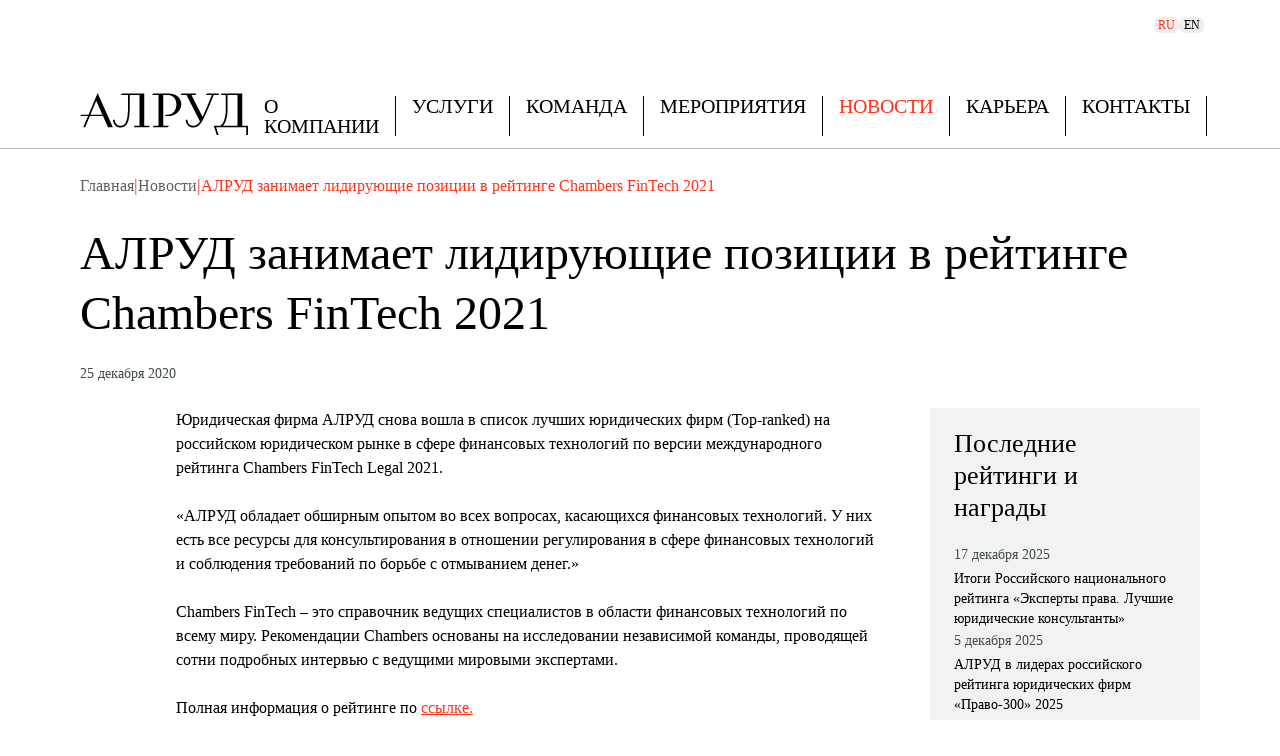

--- FILE ---
content_type: text/html;charset=utf-8
request_url: https://alrud.ru/publications/5fe5e50fe2d66c10e26c757f/
body_size: 56487
content:
<!DOCTYPE html><html  lang="ru" data-capo=""><head><meta charset="utf-8">
<meta name="viewport" content="width=device-width, initial-scale=1">
<style id="nuxt-ui-colors">:root {
--color-primary-50: 255 216 211;
--color-primary-100: 255 198 190;
--color-primary-200: 255 161 149;
--color-primary-300: 255 125 109;
--color-primary-400: 255 89 68;
--color-primary-500: 255 53 27;
--color-primary-600: 226 26 0;
--color-primary-700: 170 19 0;
--color-primary-800: 114 13 0;
--color-primary-900: 58 7 0;
--color-primary-950: 30 3 0;
--color-primary-DEFAULT: 255 53 27;
--color-primary-DEFAULT: var(--color-primary-500);

--color-gray-50: 249 250 251;
--color-gray-100: 243 244 246;
--color-gray-200: 229 231 235;
--color-gray-300: 209 213 219;
--color-gray-400: 156 163 175;
--color-gray-500: 107 114 128;
--color-gray-600: 75 85 99;
--color-gray-700: 55 65 81;
--color-gray-800: 31 41 55;
--color-gray-900: 17 24 39;
--color-gray-950: 3 7 18;
}

.dark {
  --color-primary-DEFAULT: var(--color-primary-400);
}
</style>
<title>АЛРУД занимает лидирующие позиции в рейтинге Chambers FinTech 2021</title>
<style>@font-face{font-family:"PT Serif";src:local("PT Serif Regular Italic"),local("PT Serif Italic"),url(/_fonts/1WLRmWSYM306bBcsN3yASbZ3cTjFOHD_mJg8Jz5alQY-R7w5TPpTB4uxds8vkQ6_4kW7QkPpQ3BbIuV8PTXm1As.woff2) format(woff2),url(/_fonts/1WLRmWSYM306bBcsN3yASbZ3cTjFOHD_mJg8Jz5alQY-GO21mcBxUSdz2f0_-z9LS7DcyBYg8v1Q6GCgtTpAF2w.woff) format(woff);font-display:swap;unicode-range:U+0000-00FF,U+0131,U+0152-0153,U+02BB-02BC,U+02C6,U+02DA,U+02DC,U+0304,U+0308,U+0329,U+2000-206F,U+20AC,U+2122,U+2191,U+2193,U+2212,U+2215,U+FEFF,U+FFFD;font-weight:400;font-style:italic}@font-face{font-family:"PT Serif Fallback: Arial";src:local("Arial");size-adjust:100.4933%;ascent-override:103.39%;descent-override:28.4596%;line-gap-override:0%}@font-face{font-family:"PT Serif";src:local("PT Serif Regular Italic"),local("PT Serif Italic"),url(/_fonts/Bp-02Tidbb8-w2ThA5Q6qmW6HxJAcJnBCfXOX4vIJyA-hMnN630errkB5S5T12DfF3Y1CfpYpuPexdxgiz0oafw.woff2) format(woff2),url(/_fonts/Bp-02Tidbb8-w2ThA5Q6qmW6HxJAcJnBCfXOX4vIJyA-pR3Rb2P1ozfnLtE3aa_CkumVECuzSKAlwvTX3fH1bDg.woff) format(woff);font-display:swap;unicode-range:U+0301,U+0400-045F,U+0490-0491,U+04B0-04B1,U+2116;font-weight:400;font-style:italic}@font-face{font-family:"PT Serif";src:local("PT Serif Regular Italic"),local("PT Serif Italic"),url(/_fonts/X1JtRG8ItQyZoFjakhe1e-sxWYww0rqhqqAt1E0jvEo-XBg5D15xdgUwO03MiZbkRljjhVtajxa8kJipFR5Peek.woff2) format(woff2),url(/_fonts/X1JtRG8ItQyZoFjakhe1e-sxWYww0rqhqqAt1E0jvEo-VjRAed0GmKJ3VdCmIUf4s5lxyAostJ9gdulzCYPUMhQ.woff) format(woff);font-display:swap;unicode-range:U+0100-02BA,U+02BD-02C5,U+02C7-02CC,U+02CE-02D7,U+02DD-02FF,U+0304,U+0308,U+0329,U+1D00-1DBF,U+1E00-1E9F,U+1EF2-1EFF,U+2020,U+20A0-20AB,U+20AD-20C0,U+2113,U+2C60-2C7F,U+A720-A7FF;font-weight:400;font-style:italic}@font-face{font-family:"PT Serif";src:local("PT Serif Regular Italic"),local("PT Serif Italic"),url(/_fonts/_7i5GU2p66elI4RDs2mAX0HOOZRp4EsRTzpJBKB-oq0-0WGlQoAShIVtoMVPjfltkCmVU9F_AWaJxkEGeJCCQEc.woff2) format(woff2),url(/_fonts/_7i5GU2p66elI4RDs2mAX0HOOZRp4EsRTzpJBKB-oq0-70Xz1bLElMX4MuYAFOCfp3w8kELFEW8cuP_6RncMp0Q.woff) format(woff);font-display:swap;unicode-range:U+0460-052F,U+1C80-1C8A,U+20B4,U+2DE0-2DFF,U+A640-A69F,U+FE2E-FE2F;font-weight:400;font-style:italic}@font-face{font-family:"PT Serif";src:local("PT Serif Bold Italic"),url(/_fonts/vGjo5GV9hrh9b7KXrx4ucSPrrigo8s5NyPXf9vJ7xrs-CIvO4x9zBop6zi_RELjEN3kPw3rLPLOmWj1OkRrqWaE.woff2) format(woff2),url(/_fonts/vGjo5GV9hrh9b7KXrx4ucSPrrigo8s5NyPXf9vJ7xrs-Yel0uif_d7jq_ZKA0OgxhTSKZDfFafsuF4EGdVYmKMg.woff) format(woff);font-display:swap;unicode-range:U+0000-00FF,U+0131,U+0152-0153,U+02BB-02BC,U+02C6,U+02DA,U+02DC,U+0304,U+0308,U+0329,U+2000-206F,U+20AC,U+2122,U+2191,U+2193,U+2212,U+2215,U+FEFF,U+FFFD;font-weight:700;font-style:italic}@font-face{font-family:"PT Serif";src:local("PT Serif Bold Italic"),url(/_fonts/DnQxdB3-v9htsu8oA8aspxnEeV4lqIh9Ay_MTbgPHjU-gymvuzWcePygYO47OAwq6X9s069KXR_MlHWY5yIDrMU.woff2) format(woff2),url(/_fonts/DnQxdB3-v9htsu8oA8aspxnEeV4lqIh9Ay_MTbgPHjU-DxmwPtQGoMLxbYstLECopwPUUfIM2XguffI8R1_FJFc.woff) format(woff);font-display:swap;unicode-range:U+0301,U+0400-045F,U+0490-0491,U+04B0-04B1,U+2116;font-weight:700;font-style:italic}@font-face{font-family:"PT Serif";src:local("PT Serif Bold Italic"),url(/_fonts/dNURmCnXXDxIo72wvnDP9I-8cKslOKRo81qrFPlW6fo-cFEyBW51TwrEy3bNUGYpG4VPV_kiaa_T4pEYGJPi-sM.woff2) format(woff2),url(/_fonts/dNURmCnXXDxIo72wvnDP9I-8cKslOKRo81qrFPlW6fo-rVm2bvMCiO9Psa60yPfEisZmuG7lapsUYbbV7SEmG_g.woff) format(woff);font-display:swap;unicode-range:U+0100-02BA,U+02BD-02C5,U+02C7-02CC,U+02CE-02D7,U+02DD-02FF,U+0304,U+0308,U+0329,U+1D00-1DBF,U+1E00-1E9F,U+1EF2-1EFF,U+2020,U+20A0-20AB,U+20AD-20C0,U+2113,U+2C60-2C7F,U+A720-A7FF;font-weight:700;font-style:italic}@font-face{font-family:"PT Serif";src:local("PT Serif Bold Italic"),url(/_fonts/bTL2-4mx6MSAZYZ7pia3BGvOG9L2NEyxz5aIhEg7h78-tIJjthwrBh1iLv_cc-DY0C7srfrOvjxu9VNkSsIooio.woff2) format(woff2),url(/_fonts/bTL2-4mx6MSAZYZ7pia3BGvOG9L2NEyxz5aIhEg7h78-sBkN_de8UmSQQNyWlbwtaCD2n7BtQO_xoEbfx9BYE-g.woff) format(woff);font-display:swap;unicode-range:U+0460-052F,U+1C80-1C8A,U+20B4,U+2DE0-2DFF,U+A640-A69F,U+FE2E-FE2F;font-weight:700;font-style:italic}@font-face{font-family:"PT Serif";src:local("PT Serif Regular"),local("PT Serif"),url(/_fonts/mq2GFG-5PNT58n_NqGzY5TsP4IKVBYXwTaDwiBr8qqo-eATNXnK4dos1GI3G31udzTQcYEpKy__UjqiFeKCOwuw.woff2) format(woff2),url(/_fonts/mq2GFG-5PNT58n_NqGzY5TsP4IKVBYXwTaDwiBr8qqo-VA00bC6p_Psvwzm8zS8iCgc3gZBE9jBCPPIDxnKQGxI.woff) format(woff);font-display:swap;unicode-range:U+0000-00FF,U+0131,U+0152-0153,U+02BB-02BC,U+02C6,U+02DA,U+02DC,U+0304,U+0308,U+0329,U+2000-206F,U+20AC,U+2122,U+2191,U+2193,U+2212,U+2215,U+FEFF,U+FFFD;font-weight:400;font-style:normal}@font-face{font-family:"PT Serif";src:local("PT Serif Regular"),local("PT Serif"),url(/_fonts/coArqpxYZ0GsP_dDxvrmvaZJqBsypaJloY8re0hB8e8-w4RybMMYactjzpV6wmO_runM4yjxtciM3HbBOxzWDZ4.woff2) format(woff2),url(/_fonts/coArqpxYZ0GsP_dDxvrmvaZJqBsypaJloY8re0hB8e8-oDyyZQ8ClwqIQXS6Kc8Ds1FbSy9EyXwPtX783fEAORo.woff) format(woff);font-display:swap;unicode-range:U+0301,U+0400-045F,U+0490-0491,U+04B0-04B1,U+2116;font-weight:400;font-style:normal}@font-face{font-family:"PT Serif";src:local("PT Serif Regular"),local("PT Serif"),url(/_fonts/QdZKucnTSYlHJ0F0mQnaa9pKlqXH9JniKVxpg6NMXKU-BgK0dlCyzmPEZqsA6k2wHPl3AmBv_myEtse7l_QurZM.woff2) format(woff2),url(/_fonts/QdZKucnTSYlHJ0F0mQnaa9pKlqXH9JniKVxpg6NMXKU-aCr7BH8k9_vfi6x4rXQuNJYsNQAaDbaM5RS7EkYi2go.woff) format(woff);font-display:swap;unicode-range:U+0100-02BA,U+02BD-02C5,U+02C7-02CC,U+02CE-02D7,U+02DD-02FF,U+0304,U+0308,U+0329,U+1D00-1DBF,U+1E00-1E9F,U+1EF2-1EFF,U+2020,U+20A0-20AB,U+20AD-20C0,U+2113,U+2C60-2C7F,U+A720-A7FF;font-weight:400;font-style:normal}@font-face{font-family:"PT Serif";src:local("PT Serif Regular"),local("PT Serif"),url(/_fonts/DBbk3Wr67h69tWY8hxA8Y2fauemIbsIHiRS8uOciVKg-MUNZ7PS_DZev094eR7BEboBGNEPYSHJ2qBfT7sAXGTg.woff2) format(woff2),url(/_fonts/DBbk3Wr67h69tWY8hxA8Y2fauemIbsIHiRS8uOciVKg-PQaXSrBESitUgz_IXVzDnGg_dBy_n8eeKgxQMWZcR_I.woff) format(woff);font-display:swap;unicode-range:U+0460-052F,U+1C80-1C8A,U+20B4,U+2DE0-2DFF,U+A640-A69F,U+FE2E-FE2F;font-weight:400;font-style:normal}@font-face{font-family:"PT Serif";src:local("PT Serif Bold"),url(/_fonts/LgQWimNI3LqYPcR86SOf_gC4dXaVk-lLL2tBmM35KrY-lK3FS2khZJsZ_GqXnw7DUjyHGP7zuoLzWGeBavzb_xk.woff2) format(woff2),url(/_fonts/LgQWimNI3LqYPcR86SOf_gC4dXaVk-lLL2tBmM35KrY-9IpywJpAu51uQeYfJq1Vl4LMQSVsq_XldlVKOxwuVqI.woff) format(woff);font-display:swap;unicode-range:U+0000-00FF,U+0131,U+0152-0153,U+02BB-02BC,U+02C6,U+02DA,U+02DC,U+0304,U+0308,U+0329,U+2000-206F,U+20AC,U+2122,U+2191,U+2193,U+2212,U+2215,U+FEFF,U+FFFD;font-weight:700;font-style:normal}@font-face{font-family:"PT Serif";src:local("PT Serif Bold"),url(/_fonts/MxuYf_tFNMZLEDvN84IUVdn_Bkp33ocUNSc8rH6AUnk-QqUr9cnc6qdrL4NLnTLch2z9_9jcpdsn8mUw7toaYVw.woff2) format(woff2),url(/_fonts/MxuYf_tFNMZLEDvN84IUVdn_Bkp33ocUNSc8rH6AUnk-s1i_v2ykLMNBuU_aZ_jHMEzehuCN_mWzJ-NsQzdyBCE.woff) format(woff);font-display:swap;unicode-range:U+0301,U+0400-045F,U+0490-0491,U+04B0-04B1,U+2116;font-weight:700;font-style:normal}@font-face{font-family:"PT Serif";src:local("PT Serif Bold"),url(/_fonts/wWtXYwEgdgV-BOUvPEhnmt6j1IID3apA6CEIw0yu2hI-0sB3cnCunNeGW8CGqiRmUj6jkURKtnyt3JvgECV_hc8.woff2) format(woff2),url(/_fonts/wWtXYwEgdgV-BOUvPEhnmt6j1IID3apA6CEIw0yu2hI-jn377L_TQH2J5Iz-hqroRR8PXhSzkGJbwru5Dz3rg1E.woff) format(woff);font-display:swap;unicode-range:U+0100-02BA,U+02BD-02C5,U+02C7-02CC,U+02CE-02D7,U+02DD-02FF,U+0304,U+0308,U+0329,U+1D00-1DBF,U+1E00-1E9F,U+1EF2-1EFF,U+2020,U+20A0-20AB,U+20AD-20C0,U+2113,U+2C60-2C7F,U+A720-A7FF;font-weight:700;font-style:normal}@font-face{font-family:"PT Serif";src:local("PT Serif Bold"),url(/_fonts/PpUauiT5H6MUEDj2hZ4QJ_s9QdgQz9yOne7_PDIyQMo-_s4IGt7BbR1NYteQ4ojasccODvVV58nKCwzp7rlmQHU.woff2) format(woff2),url(/_fonts/PpUauiT5H6MUEDj2hZ4QJ_s9QdgQz9yOne7_PDIyQMo-73QMa4MBm2YclY7Tr7s1QTQtuazguZNcXpJzBqxy7Aw.woff) format(woff);font-display:swap;unicode-range:U+0460-052F,U+1C80-1C8A,U+20B4,U+2DE0-2DFF,U+A640-A69F,U+FE2E-FE2F;font-weight:700;font-style:normal}@font-face{font-family:"PT Sans Fallback: Arial";src:local("Arial");size-adjust:96.68%;ascent-override:105.2959%;descent-override:28.5478%;line-gap-override:0%}@font-face{font-family:PT Sans;src:local("PT Sans Regular Italic"),local("PT Sans Italic"),url(/_fonts/Lk_aIdIGCyy3IxdKZV1z0Qn_8UFSKJwnSrNiICCgyxE-t5OdjkpJbuoRR3BqloLSOhXYviJyUpZFu02OdBHECcg.woff2) format(woff2),url(/_fonts/Lk_aIdIGCyy3IxdKZV1z0Qn_8UFSKJwnSrNiICCgyxE-zYO_iSfwxYafkLOnkqXc3dxxbTGexgagNJeGlgOtuWc.woff) format(woff);font-display:swap;unicode-range:U+0100-02BA,U+02BD-02C5,U+02C7-02CC,U+02CE-02D7,U+02DD-02FF,U+0304,U+0308,U+0329,U+1D00-1DBF,U+1E00-1E9F,U+1EF2-1EFF,U+2020,U+20A0-20AB,U+20AD-20C0,U+2113,U+2C60-2C7F,U+A720-A7FF;font-weight:400;font-style:italic}@font-face{font-family:PT Sans;src:local("PT Sans Regular Italic"),local("PT Sans Italic"),url(/_fonts/9bw6dzVn95I7hhzLW0qc1KaW83wZZCwf5WFCbpkYxQU-EO6e0N9Duwmk2o6K6v_oQ3QV9XbjofOx8v1dt0F8u6E.woff2) format(woff2),url(/_fonts/9bw6dzVn95I7hhzLW0qc1KaW83wZZCwf5WFCbpkYxQU-KBvAH0taDDqnk526tlZelVwwOpgEWptiFJKKkorFkGc.woff) format(woff);font-display:swap;unicode-range:U+0460-052F,U+1C80-1C8A,U+20B4,U+2DE0-2DFF,U+A640-A69F,U+FE2E-FE2F;font-weight:400;font-style:italic}@font-face{font-family:PT Sans;src:local("PT Sans Bold Italic"),url(/_fonts/ENYsMxhIQRs0R-xi-8PJYt_Eyp75pQURgDLIGKoO7MQ-ftVjE1SuqMoXXY_yQKv9NDJqfRCPXFgffBpZXTQHEWM.woff2) format(woff2),url(/_fonts/ENYsMxhIQRs0R-xi-8PJYt_Eyp75pQURgDLIGKoO7MQ-FL433j9CS7nkpHB4uDPXi7Ee_1l0Fyv4vNJIhPM-y2w.woff) format(woff);font-display:swap;unicode-range:U+0100-02BA,U+02BD-02C5,U+02C7-02CC,U+02CE-02D7,U+02DD-02FF,U+0304,U+0308,U+0329,U+1D00-1DBF,U+1E00-1E9F,U+1EF2-1EFF,U+2020,U+20A0-20AB,U+20AD-20C0,U+2113,U+2C60-2C7F,U+A720-A7FF;font-weight:700;font-style:italic}@font-face{font-family:PT Sans;src:local("PT Sans Bold Italic"),url(/_fonts/O-sqdtj3qeHORL1DRFhpDlWeilv19AuqNSsWy4Fwo1w-MzEkJ7LBhY4vGskSU4vVTidgTAvxnkHBGXsdo99DGV8.woff2) format(woff2),url(/_fonts/O-sqdtj3qeHORL1DRFhpDlWeilv19AuqNSsWy4Fwo1w-UMgbLOveThgt4QwdwKkxMFMCwighulNfAzCsQhEIAgY.woff) format(woff);font-display:swap;unicode-range:U+0460-052F,U+1C80-1C8A,U+20B4,U+2DE0-2DFF,U+A640-A69F,U+FE2E-FE2F;font-weight:700;font-style:italic}@font-face{font-family:PT Sans;src:local("PT Sans Regular"),local("PT Sans"),url(/_fonts/tZdRDn-5-CZHWVJxdrO2Zp0OK-i5aQpvTXGdbzIhw78-ZayHWYgo01CpD_xH5hDIo-lHLykZIbKDkIkZF36HKQM.woff2) format(woff2),url(/_fonts/tZdRDn-5-CZHWVJxdrO2Zp0OK-i5aQpvTXGdbzIhw78-5OoDMBpIN2MEyQ4D5qqyCrsn12JBax_n9sikOB_M8Oo.woff) format(woff);font-display:swap;unicode-range:U+0100-02BA,U+02BD-02C5,U+02C7-02CC,U+02CE-02D7,U+02DD-02FF,U+0304,U+0308,U+0329,U+1D00-1DBF,U+1E00-1E9F,U+1EF2-1EFF,U+2020,U+20A0-20AB,U+20AD-20C0,U+2113,U+2C60-2C7F,U+A720-A7FF;font-weight:400;font-style:normal}@font-face{font-family:PT Sans;src:local("PT Sans Regular"),local("PT Sans"),url(/_fonts/j2-4rii-af-fpfn0kDOUZdzg-YwTDN0pYrvONqWl3S8-M6nR04wsdFxV83AVXcT3F0C84n413M0_Q72KAAu_HVg.woff2) format(woff2),url(/_fonts/j2-4rii-af-fpfn0kDOUZdzg-YwTDN0pYrvONqWl3S8-ahk8IWGTyyiSpiid3DGDLKOFrVgug4UUujIMZla9xeo.woff) format(woff);font-display:swap;unicode-range:U+0460-052F,U+1C80-1C8A,U+20B4,U+2DE0-2DFF,U+A640-A69F,U+FE2E-FE2F;font-weight:400;font-style:normal}@font-face{font-family:PT Sans;src:local("PT Sans Bold"),url(/_fonts/4XOadAxp_5-GreFzcjn-BteaIJ5jla1hT600S0rM9HU-Yvu1haNBscLjdSPie5A9uQAyrmL6WpfjDWt9J_PJv0Y.woff2) format(woff2),url(/_fonts/4XOadAxp_5-GreFzcjn-BteaIJ5jla1hT600S0rM9HU-xkbjj9DyBXYpi_3X0p82D2_kxA0xEXm74NI1XUHVu3Q.woff) format(woff);font-display:swap;unicode-range:U+0100-02BA,U+02BD-02C5,U+02C7-02CC,U+02CE-02D7,U+02DD-02FF,U+0304,U+0308,U+0329,U+1D00-1DBF,U+1E00-1E9F,U+1EF2-1EFF,U+2020,U+20A0-20AB,U+20AD-20C0,U+2113,U+2C60-2C7F,U+A720-A7FF;font-weight:700;font-style:normal}@font-face{font-family:PT Sans;src:local("PT Sans Bold"),url(/_fonts/IvdKzdtNkpBN3UkFVFDuRnHP42JNGS5uDNPcOj-6o18-ElU9uKjJ1eAC5_RajCJfwZ19M9HihnGWZtp9J3vh6VA.woff2) format(woff2),url(/_fonts/IvdKzdtNkpBN3UkFVFDuRnHP42JNGS5uDNPcOj-6o18-mqje51YREjXZHFA9gaJ8sI07_YTUChYEMJHkp8bb5ZI.woff) format(woff);font-display:swap;unicode-range:U+0460-052F,U+1C80-1C8A,U+20B4,U+2DE0-2DFF,U+A640-A69F,U+FE2E-FE2F;font-weight:700;font-style:normal}@font-face{font-family:PT Sans;src:local("PT Sans Regular Italic"),local("PT Sans Italic"),url(/_fonts/yQNdp42VSRmGDvC_AMSaXmTIRbqTOBJdtzzqqVxbHOE-4yTP5cxfBbj1HutolT_OYAE0xKoqL52wl8AaSnn2TKQ.woff2) format(woff2),url(/_fonts/yQNdp42VSRmGDvC_AMSaXmTIRbqTOBJdtzzqqVxbHOE-j3aCtuQPHv0QgYRqUhtKR7Yl9lhFV6L9mEMmLAYe2is.woff) format(woff);font-display:swap;unicode-range:U+0000-00FF,U+0131,U+0152-0153,U+02BB-02BC,U+02C6,U+02DA,U+02DC,U+0304,U+0308,U+0329,U+2000-206F,U+20AC,U+2122,U+2191,U+2193,U+2212,U+2215,U+FEFF,U+FFFD;font-weight:400;font-style:italic}@font-face{font-family:PT Sans;src:local("PT Sans Regular Italic"),local("PT Sans Italic"),url(/_fonts/t3wIE3AYrluoyujSDBdnYbyHNKe2GRI9ZhZJQT9Ur8M-Eo81GI1gdhJ2nff04NGHLAPW83ZnB40STtXBACUExGY.woff2) format(woff2),url(/_fonts/t3wIE3AYrluoyujSDBdnYbyHNKe2GRI9ZhZJQT9Ur8M-dX5GiYlBKDIxUr_YQoP7CmzLpaDesBO7iUb3NXuKdgE.woff) format(woff);font-display:swap;unicode-range:U+0301,U+0400-045F,U+0490-0491,U+04B0-04B1,U+2116;font-weight:400;font-style:italic}@font-face{font-family:PT Sans;src:local("PT Sans Bold Italic"),url(/_fonts/R4X24jqwMN1PjRzyrtnpE7-lbiraP5ca9gITYXFBX9Y-BKiHs30Pa1sdP64pJUnEcxQJDFFsa2xOcaitDiw3di0.woff2) format(woff2),url(/_fonts/R4X24jqwMN1PjRzyrtnpE7-lbiraP5ca9gITYXFBX9Y-WX1LFjlAlsySqJiVhtfPjieV9bH8iWFOw3qKGuyv7Eo.woff) format(woff);font-display:swap;unicode-range:U+0000-00FF,U+0131,U+0152-0153,U+02BB-02BC,U+02C6,U+02DA,U+02DC,U+0304,U+0308,U+0329,U+2000-206F,U+20AC,U+2122,U+2191,U+2193,U+2212,U+2215,U+FEFF,U+FFFD;font-weight:700;font-style:italic}@font-face{font-family:PT Sans;src:local("PT Sans Bold Italic"),url(/_fonts/t7MNQcK-dZwz8KAMnBs3X1EAKAhKsakfm4zsjgXbw-4-_vqiWUgwld7_pQbVvX1TwAK6tt_lgnn-vF0GgZk3xBQ.woff2) format(woff2),url(/_fonts/t7MNQcK-dZwz8KAMnBs3X1EAKAhKsakfm4zsjgXbw-4-TGx4TCzrKk9cX_RQLeAQ3_pO4z9hA0Kp9vdmuU84xII.woff) format(woff);font-display:swap;unicode-range:U+0301,U+0400-045F,U+0490-0491,U+04B0-04B1,U+2116;font-weight:700;font-style:italic}@font-face{font-family:PT Sans;src:local("PT Sans Regular"),local("PT Sans"),url(/_fonts/Yfyd1Wm1cokf-r2DFJcNLkUbZpAosHWRQSbZfsjMQqY-jlM1dVruRapUgBbFtynMqMcjfOdbw3ODWTfLJg6Yoas.woff2) format(woff2),url(/_fonts/Yfyd1Wm1cokf-r2DFJcNLkUbZpAosHWRQSbZfsjMQqY-b3r4bPkv4LPXODAn2WRaQWwIZU27hyzg0gKSNPe3Rrg.woff) format(woff);font-display:swap;unicode-range:U+0000-00FF,U+0131,U+0152-0153,U+02BB-02BC,U+02C6,U+02DA,U+02DC,U+0304,U+0308,U+0329,U+2000-206F,U+20AC,U+2122,U+2191,U+2193,U+2212,U+2215,U+FEFF,U+FFFD;font-weight:400;font-style:normal}@font-face{font-family:PT Sans;src:local("PT Sans Regular"),local("PT Sans"),url(/_fonts/qO7CpLl52ULPeY81pIH8ubTqpugMWWkECID-zeUYxq8-jesioM2_IKC4T4nf5aYoD3qGBJUAV9E_AsqfhMrsoX4.woff2) format(woff2),url(/_fonts/qO7CpLl52ULPeY81pIH8ubTqpugMWWkECID-zeUYxq8-TtowZDYSGcmNMXJSxTufTYRlyzjeOXN8M3CR_Plvgks.woff) format(woff);font-display:swap;unicode-range:U+0301,U+0400-045F,U+0490-0491,U+04B0-04B1,U+2116;font-weight:400;font-style:normal}@font-face{font-family:PT Sans;src:local("PT Sans Bold"),url(/_fonts/uUrO2QlNk4p5haMSJ9yHvWl7G2G3Cx0nCzLeYK0uAeY-XqY1lIW2KkNWf1ESpJLVCAaXibkYk_QNBiN0rPcWv_Q.woff2) format(woff2),url(/_fonts/uUrO2QlNk4p5haMSJ9yHvWl7G2G3Cx0nCzLeYK0uAeY-gkXG6MHbzf54KeR4oywHAJmGWMpBYRY4FkIEJ_a2HaY.woff) format(woff);font-display:swap;unicode-range:U+0000-00FF,U+0131,U+0152-0153,U+02BB-02BC,U+02C6,U+02DA,U+02DC,U+0304,U+0308,U+0329,U+2000-206F,U+20AC,U+2122,U+2191,U+2193,U+2212,U+2215,U+FEFF,U+FFFD;font-weight:700;font-style:normal}@font-face{font-family:PT Sans;src:local("PT Sans Bold"),url(/_fonts/cBcXK1jbHFyFWyqLZLE15zzpKliRDB-caxLBGSaHfSA-mx3kN75XWyssJKU_ozJo6dSoKsi9CzVxNTPODAcVx7s.woff2) format(woff2),url(/_fonts/cBcXK1jbHFyFWyqLZLE15zzpKliRDB-caxLBGSaHfSA-bJj7U0fZPPguHMmKtx6hbhZl23BSpi_soVBLHt5aA7Q.woff) format(woff);font-display:swap;unicode-range:U+0301,U+0400-045F,U+0490-0491,U+04B0-04B1,U+2116;font-weight:700;font-style:normal}*,::backdrop,:after,:before{--tw-border-spacing-x:0;--tw-border-spacing-y:0;--tw-translate-x:0;--tw-translate-y:0;--tw-rotate:0;--tw-skew-x:0;--tw-skew-y:0;--tw-scale-x:1;--tw-scale-y:1;--tw-pan-x: ;--tw-pan-y: ;--tw-pinch-zoom: ;--tw-scroll-snap-strictness:proximity;--tw-gradient-from-position: ;--tw-gradient-via-position: ;--tw-gradient-to-position: ;--tw-ordinal: ;--tw-slashed-zero: ;--tw-numeric-figure: ;--tw-numeric-spacing: ;--tw-numeric-fraction: ;--tw-ring-inset: ;--tw-ring-offset-width:0px;--tw-ring-offset-color:#fff;--tw-ring-color:#3b82f680;--tw-ring-offset-shadow:0 0 #0000;--tw-ring-shadow:0 0 #0000;--tw-shadow:0 0 #0000;--tw-shadow-colored:0 0 #0000;--tw-blur: ;--tw-brightness: ;--tw-contrast: ;--tw-grayscale: ;--tw-hue-rotate: ;--tw-invert: ;--tw-saturate: ;--tw-sepia: ;--tw-drop-shadow: ;--tw-backdrop-blur: ;--tw-backdrop-brightness: ;--tw-backdrop-contrast: ;--tw-backdrop-grayscale: ;--tw-backdrop-hue-rotate: ;--tw-backdrop-invert: ;--tw-backdrop-opacity: ;--tw-backdrop-saturate: ;--tw-backdrop-sepia: ;--tw-contain-size: ;--tw-contain-layout: ;--tw-contain-paint: ;--tw-contain-style: }/*! tailwindcss v3.4.17 | MIT License | https://tailwindcss.com*/*,:after,:before{border-color:rgb(var(--color-gray-200)/1);border-style:solid;border-width:0;box-sizing:border-box}:after,:before{--tw-content:""}:host,html{line-height:1.5;-webkit-text-size-adjust:100%;font-family:PT Sans,"PT Sans Fallback: Arial";font-feature-settings:normal;font-variation-settings:normal;-moz-tab-size:4;tab-size:4;-webkit-tap-highlight-color:transparent}body{line-height:inherit;margin:0}hr{border-top-width:1px;color:inherit;height:0}abbr:where([title]){-webkit-text-decoration:underline dotted;text-decoration:underline dotted}h1,h2,h3,h4,h5,h6{font-size:inherit;font-weight:inherit}a{color:inherit;text-decoration:inherit}b,strong{font-weight:bolder}code,kbd,pre,samp{font-family:ui-monospace,SFMono-Regular,Menlo,Monaco,Consolas,Liberation Mono,Courier New,monospace;font-feature-settings:normal;font-size:1em;font-variation-settings:normal}small{font-size:80%}sub,sup{font-size:75%;line-height:0;position:relative;vertical-align:initial}sub{bottom:-.25em}sup{top:-.5em}table{border-collapse:collapse;border-color:inherit;text-indent:0}button,input,optgroup,select,textarea{color:inherit;font-family:inherit;font-feature-settings:inherit;font-size:100%;font-variation-settings:inherit;font-weight:inherit;letter-spacing:inherit;line-height:inherit;margin:0;padding:0}button,select{text-transform:none}button,input:where([type=button]),input:where([type=reset]),input:where([type=submit]){-webkit-appearance:button;background-color:initial;background-image:none}:-moz-focusring{outline:auto}:-moz-ui-invalid{box-shadow:none}progress{vertical-align:initial}::-webkit-inner-spin-button,::-webkit-outer-spin-button{height:auto}[type=search]{-webkit-appearance:textfield;outline-offset:-2px}::-webkit-search-decoration{-webkit-appearance:none}::-webkit-file-upload-button{-webkit-appearance:button;font:inherit}summary{display:list-item}blockquote,dd,dl,figure,h1,h2,h3,h4,h5,h6,hr,p,pre{margin:0}fieldset{margin:0}fieldset,legend{padding:0}menu,ol,ul{list-style:none;margin:0;padding:0}dialog{padding:0}textarea{resize:vertical}input::placeholder,textarea::placeholder{color:rgb(var(--color-gray-400)/1);opacity:1}[role=button],button{cursor:pointer}:disabled{cursor:default}audio,canvas,embed,iframe,img,object,svg,video{display:block;vertical-align:middle}img,video{height:auto;max-width:100%}[hidden]:where(:not([hidden=until-found])){display:none}.container{margin-left:auto;margin-right:auto;padding-left:1rem;padding-right:1rem;width:100%}@media (min-width:640px){.container{max-width:640px}}@media (min-width:768px){.container{max-width:768px}}@media (min-width:1024px){.container{max-width:1024px}}@media (min-width:1280px){.container{max-width:1280px}}@media (min-width:1536px){.container{max-width:1536px}}@media (min-width:1920px){.container{max-width:1920px}}.form-input,.form-multiselect,.form-select,.form-textarea{-webkit-appearance:none;-moz-appearance:none;appearance:none;background-color:#fff;border-color:rgb(var(--color-gray-500)/var(--tw-border-opacity,1));border-radius:0;border-width:1px;font-size:1rem;line-height:1.5rem;padding:.5rem .75rem;--tw-shadow:0 0 #0000}.form-input:focus,.form-multiselect:focus,.form-select:focus,.form-textarea:focus{outline:2px solid #0000;outline-offset:2px;--tw-ring-inset:var(--tw-empty, );--tw-ring-offset-width:0px;--tw-ring-offset-color:#fff;--tw-ring-color:#2563eb;--tw-ring-offset-shadow:var(--tw-ring-inset) 0 0 0 var(--tw-ring-offset-width) var(--tw-ring-offset-color);--tw-ring-shadow:var(--tw-ring-inset) 0 0 0 calc(1px + var(--tw-ring-offset-width)) var(--tw-ring-color);border-color:#2563eb;box-shadow:var(--tw-ring-offset-shadow),var(--tw-ring-shadow),var(--tw-shadow)}.form-input::placeholder,.form-textarea::placeholder{color:rgb(var(--color-gray-500)/var(--tw-text-opacity,1));opacity:1}.form-input::-webkit-datetime-edit-fields-wrapper{padding:0}.form-input::-webkit-date-and-time-value{min-height:1.5em;text-align:inherit}.form-input::-webkit-datetime-edit{display:inline-flex}.form-input::-webkit-datetime-edit,.form-input::-webkit-datetime-edit-day-field,.form-input::-webkit-datetime-edit-hour-field,.form-input::-webkit-datetime-edit-meridiem-field,.form-input::-webkit-datetime-edit-millisecond-field,.form-input::-webkit-datetime-edit-minute-field,.form-input::-webkit-datetime-edit-month-field,.form-input::-webkit-datetime-edit-second-field,.form-input::-webkit-datetime-edit-year-field{padding-bottom:0;padding-top:0}.form-select{background-image:url("data:image/svg+xml;charset=utf-8,%3Csvg xmlns='http://www.w3.org/2000/svg' fill='none' viewBox='0 0 20 20'%3E%3Cpath stroke='%236b7280' stroke-linecap='round' stroke-linejoin='round' stroke-width='1.5' d='m6 8 4 4 4-4'/%3E%3C/svg%3E");background-position:right .5rem center;background-repeat:no-repeat;background-size:1.5em 1.5em;padding-right:2.5rem;-webkit-print-color-adjust:exact;print-color-adjust:exact}.form-select:where([size]:not([size="1"])){background-image:none;background-position:0 0;background-repeat:unset;background-size:initial;padding-right:.75rem;-webkit-print-color-adjust:unset;print-color-adjust:unset}.form-checkbox,.form-radio{-webkit-appearance:none;-moz-appearance:none;appearance:none;background-color:#fff;background-origin:border-box;border-color:rgb(var(--color-gray-500)/var(--tw-border-opacity,1));border-width:1px;color:#2563eb;display:inline-block;flex-shrink:0;height:1rem;padding:0;-webkit-print-color-adjust:exact;print-color-adjust:exact;-webkit-user-select:none;user-select:none;vertical-align:middle;width:1rem;--tw-shadow:0 0 #0000}.form-checkbox{border-radius:0}.form-radio{border-radius:100%}.form-checkbox:focus,.form-radio:focus{outline:2px solid #0000;outline-offset:2px;--tw-ring-inset:var(--tw-empty, );--tw-ring-offset-width:2px;--tw-ring-offset-color:#fff;--tw-ring-color:#2563eb;--tw-ring-offset-shadow:var(--tw-ring-inset) 0 0 0 var(--tw-ring-offset-width) var(--tw-ring-offset-color);--tw-ring-shadow:var(--tw-ring-inset) 0 0 0 calc(2px + var(--tw-ring-offset-width)) var(--tw-ring-color);box-shadow:var(--tw-ring-offset-shadow),var(--tw-ring-shadow),var(--tw-shadow)}.form-checkbox:checked,.form-radio:checked{background-color:currentColor;background-position:50%;background-repeat:no-repeat;background-size:100% 100%;border-color:#0000}.form-checkbox:checked{background-image:url("data:image/svg+xml;charset=utf-8,%3Csvg xmlns='http://www.w3.org/2000/svg' fill='%23fff' viewBox='0 0 16 16'%3E%3Cpath d='M12.207 4.793a1 1 0 0 1 0 1.414l-5 5a1 1 0 0 1-1.414 0l-2-2a1 1 0 0 1 1.414-1.414L6.5 9.086l4.293-4.293a1 1 0 0 1 1.414 0'/%3E%3C/svg%3E")}@media (forced-colors:active){.form-checkbox:checked{-webkit-appearance:auto;-moz-appearance:auto;appearance:auto}}.form-radio:checked{background-image:url("data:image/svg+xml;charset=utf-8,%3Csvg xmlns='http://www.w3.org/2000/svg' fill='%23fff' viewBox='0 0 16 16'%3E%3Ccircle cx='8' cy='8' r='3'/%3E%3C/svg%3E")}@media (forced-colors:active){.form-radio:checked{-webkit-appearance:auto;-moz-appearance:auto;appearance:auto}}.form-checkbox:checked:focus,.form-checkbox:checked:hover,.form-checkbox:indeterminate,.form-radio:checked:focus,.form-radio:checked:hover{background-color:currentColor;border-color:#0000}.form-checkbox:indeterminate{background-image:url("data:image/svg+xml;charset=utf-8,%3Csvg xmlns='http://www.w3.org/2000/svg' fill='none' viewBox='0 0 16 16'%3E%3Cpath stroke='%23fff' stroke-linecap='round' stroke-linejoin='round' stroke-width='2' d='M4 8h8'/%3E%3C/svg%3E");background-position:50%;background-repeat:no-repeat;background-size:100% 100%}@media (forced-colors:active){.form-checkbox:indeterminate{-webkit-appearance:auto;-moz-appearance:auto;appearance:auto}}.form-checkbox:indeterminate:focus,.form-checkbox:indeterminate:hover{background-color:currentColor;border-color:#0000}.sr-only{height:1px;margin:-1px;overflow:hidden;padding:0;position:absolute;width:1px;clip:rect(0,0,0,0);border-width:0;white-space:nowrap}.pointer-events-none{pointer-events:none}.pointer-events-auto{pointer-events:auto}.visible{visibility:visible}.invisible{visibility:hidden}.static{position:static}.fixed{position:fixed}.absolute{position:absolute}.relative{position:relative}.sticky{position:sticky}.inset-0{top:0;right:0;bottom:0;left:0}.inset-x-0{left:0;right:0}.inset-y-0{bottom:0;top:0}.-bottom-1{bottom:-.25rem}.-bottom-\[0\.5px\]{bottom:-.5px}.-left-1{left:-.25rem}.-right-1{right:-.25rem}.-right-20{right:-5rem}.-right-4{right:-1rem}.-top-1{top:-.25rem}.bottom-0{bottom:0}.bottom-4{bottom:1rem}.end-0{inset-inline-end:0}.end-4{inset-inline-end:1rem}.left-0{left:0}.left-\[2px\]{left:2px}.left-\[4px\]{left:4px}.right-0{right:0}.right-2{right:.5rem}.right-4{right:1rem}.start-0{inset-inline-start:0}.start-4{inset-inline-start:1rem}.top-0{top:0}.top-1\/2{top:50%}.top-1\/4{top:25%}.top-2{top:.5rem}.top-\[2px\]{top:2px}.top-\[4px\]{top:4px}.top-full{top:100%}.z-10{z-index:10}.z-20{z-index:20}.z-30{z-index:30}.z-40{z-index:40}.z-50{z-index:50}.z-\[-1\]{z-index:-1}.z-\[1\]{z-index:1}.z-\[2\]{z-index:2}.z-\[55\]{z-index:55}.order-1{order:1}.order-2{order:2}.order-3{order:3}.col-start-1{grid-column-start:1}.row-start-1{grid-row-start:1}.-m-1\.5{margin:-.375rem}.-mx-1{margin-left:-.25rem;margin-right:-.25rem}.-mx-4{margin-left:-1rem;margin-right:-1rem}.-mx-6{margin-left:-1.5rem;margin-right:-1.5rem}.-my-1{margin-bottom:-.25rem;margin-top:-.25rem}.-my-1\.5{margin-bottom:-.375rem;margin-top:-.375rem}.mx-1{margin-left:.25rem;margin-right:.25rem}.mx-3{margin-left:.75rem;margin-right:.75rem}.mx-auto{margin-left:auto;margin-right:auto}.my-2{margin-bottom:.5rem;margin-top:.5rem}.my-3{margin-bottom:.75rem;margin-top:.75rem}.my-7{margin-bottom:1.75rem;margin-top:1.75rem}.my-8{margin-bottom:2rem;margin-top:2rem}.-me-1\.5{margin-inline-end:-.375rem}.-ml-1{margin-left:-.25rem}.-mr-1{margin-right:-.25rem}.-mt-1{margin-top:-.25rem}.-mt-6{margin-top:-1.5rem}.-mt-9{margin-top:-2.25rem}.mb-1{margin-bottom:.25rem}.mb-1\.5{margin-bottom:.375rem}.mb-10{margin-bottom:2.5rem}.mb-11{margin-bottom:2.75rem}.mb-12{margin-bottom:3rem}.mb-16{margin-bottom:4rem}.mb-2{margin-bottom:.5rem}.mb-3{margin-bottom:.75rem}.mb-32{margin-bottom:8rem}.mb-4{margin-bottom:1rem}.mb-5{margin-bottom:1.25rem}.mb-6{margin-bottom:1.5rem}.mb-7{margin-bottom:1.75rem}.mb-8{margin-bottom:2rem}.mb-9{margin-bottom:2.25rem}.me-2{margin-inline-end:.5rem}.ml-0\.5{margin-left:.125rem}.ml-4{margin-left:1rem}.mr-2{margin-right:.5rem}.mr-6{margin-right:1.5rem}.ms-3{margin-inline-start:.75rem}.ms-auto{margin-inline-start:auto}.mt-0{margin-top:0}.mt-1{margin-top:.25rem}.mt-10{margin-top:2.5rem}.mt-11{margin-top:2.75rem}.mt-12{margin-top:3rem}.mt-14{margin-top:3.5rem}.mt-15{margin-top:3.75rem}.mt-16{margin-top:4rem}.mt-17{margin-top:4.25rem}.mt-2{margin-top:.5rem}.mt-24{margin-top:6rem}.mt-3{margin-top:.75rem}.mt-4{margin-top:1rem}.mt-5{margin-top:1.25rem}.mt-6{margin-top:1.5rem}.mt-8{margin-top:2rem}.mt-9{margin-top:2.25rem}.line-clamp-1{display:-webkit-box;overflow:hidden;-webkit-box-orient:vertical;-webkit-line-clamp:1}.block{display:block}.inline-block{display:inline-block}.inline{display:inline}.flex{display:flex}.inline-flex{display:inline-flex}.table{display:table}.grid{display:grid}.inline-grid{display:inline-grid}.contents{display:contents}.hidden{display:none}.aspect-\[16\/9\]{aspect-ratio:16/9}.aspect-\[3\/2\]{aspect-ratio:3/2}.h-0\.5{height:.125rem}.h-1{height:.25rem}.h-1\.5{height:.375rem}.h-10{height:2.5rem}.h-12{height:3rem}.h-13{height:3.25rem}.h-14{height:3.5rem}.h-16{height:4rem}.h-19{height:4.75rem}.h-2{height:.5rem}.h-2\.5{height:.625rem}.h-20{height:5rem}.h-3{height:.75rem}.h-3\.5{height:.875rem}.h-32{height:8rem}.h-39{height:9.75rem}.h-4{height:1rem}.h-40{height:10rem}.h-44{height:11rem}.h-5{height:1.25rem}.h-50{height:12.5rem}.h-56{height:14rem}.h-59{height:14.75rem}.h-6{height:1.5rem}.h-7{height:1.75rem}.h-74{height:18.5rem}.h-8{height:2rem}.h-80{height:20rem}.h-9{height:2.25rem}.h-93{height:23.25rem}.h-95{height:23.75rem}.h-96{height:24rem}.h-98{height:24.5rem}.h-99{height:24.75rem}.h-\[0\.5px\]{height:.5px}.h-\[100px\]{height:100px}.h-\[4px\]{height:4px}.h-\[5px\]{height:5px}.h-\[calc\(100\%\+24px\)\]{height:calc(100% + 24px)}.h-auto{height:auto}.h-fit{height:fit-content}.h-full{height:100%}.h-min{height:min-content}.h-px{height:1px}.h-screen{height:100vh}.max-h-53{max-height:13.25rem}.max-h-60{max-height:15rem}.max-h-65{max-height:16.25rem}.max-h-80{max-height:20rem}.max-h-96{max-height:24rem}.max-h-\[96\%\]{max-height:96%}.max-h-full{max-height:100%}.min-h-0{min-height:0}.min-h-10{min-height:2.5rem}.min-h-15{min-height:3.75rem}.min-h-16{min-height:4rem}.min-h-36{min-height:9rem}.min-h-40{min-height:10rem}.min-h-48{min-height:12rem}.min-h-6{min-height:1.5rem}.min-h-80{min-height:20rem}.min-h-88{min-height:22rem}.min-h-96{min-height:24rem}.min-h-\[360px\]{min-height:360px}.min-h-full{min-height:100%}.w-0{width:0}.w-1\/2{width:50%}.w-1\/3{width:33.333333%}.w-10{width:2.5rem}.w-11{width:2.75rem}.w-12{width:3rem}.w-14{width:3.5rem}.w-16{width:4rem}.w-2{width:.5rem}.w-2\.5{width:.625rem}.w-2\/12{width:16.666667%}.w-2\/3{width:66.666667%}.w-20{width:5rem}.w-24{width:6rem}.w-25{width:6.25rem}.w-28{width:7rem}.w-3{width:.75rem}.w-4{width:1rem}.w-40{width:10rem}.w-42{width:10.5rem}.w-44{width:11rem}.w-48{width:12rem}.w-5{width:1.25rem}.w-58{width:14.5rem}.w-6{width:1.5rem}.w-7{width:1.75rem}.w-8{width:2rem}.w-9{width:2.25rem}.w-\[184px\]{width:184px}.w-\[3\.25rem\]{width:3.25rem}.w-\[3\.75rem\]{width:3.75rem}.w-\[320px\]{width:320px}.w-\[calc\(100\%\+0\.5rem\)\]{width:calc(100% + .5rem)}.w-fit{width:fit-content}.w-full{width:100%}.w-min{width:min-content}.w-px{width:1px}.w-screen{width:100vw}.min-w-0{min-width:0}.min-w-20{min-width:5rem}.min-w-38{min-width:9.5rem}.min-w-40{min-width:10rem}.min-w-44{min-width:11rem}.min-w-80{min-width:20rem}.min-w-\[0\.375rem\]{min-width:.375rem}.min-w-\[0\.5rem\]{min-width:.5rem}.min-w-\[0\.625rem\]{min-width:.625rem}.min-w-\[0\.75rem\]{min-width:.75rem}.min-w-\[0\.875rem\]{min-width:.875rem}.min-w-\[1\.25rem\]{min-width:1.25rem}.min-w-\[16px\]{min-width:16px}.min-w-\[1rem\]{min-width:1rem}.min-w-\[20px\]{min-width:20px}.min-w-\[24px\]{min-width:24px}.min-w-\[4px\]{min-width:4px}.min-w-\[5px\]{min-width:5px}.min-w-fit{min-width:fit-content}.min-w-full{min-width:100%}.max-w-100{max-width:25rem}.max-w-115{max-width:28.785rem}.max-w-170{max-width:42.5rem}.max-w-210{max-width:52.5rem}.max-w-213{max-width:53.25rem}.max-w-2xl{max-width:42rem}.max-w-38{max-width:9.5rem}.max-w-56{max-width:14rem}.max-w-60{max-width:15rem}.max-w-64{max-width:16rem}.max-w-68{max-width:17rem}.max-w-69{max-width:17.25rem}.max-w-6xl{max-width:72rem}.max-w-7xl{max-width:80rem}.max-w-80{max-width:20rem}.max-w-91{max-width:22.75rem}.max-w-96{max-width:24rem}.max-w-\[100vw\]{max-width:100vw}.max-w-full{max-width:100%}.max-w-md{max-width:28rem}.max-w-none{max-width:none}.max-w-xs{max-width:20rem}.flex-1{flex:1 1 0%}.flex-none{flex:none}.flex-shrink{flex-shrink:1}.flex-shrink-0,.shrink-0{flex-shrink:0}.flex-grow,.grow{flex-grow:1}.table-fixed{table-layout:fixed}.-translate-x-1\/2{--tw-translate-x:-50%}.-translate-x-1\/2,.-translate-x-full{transform:translate(var(--tw-translate-x),var(--tw-translate-y)) rotate(var(--tw-rotate)) skew(var(--tw-skew-x)) skewY(var(--tw-skew-y)) scaleX(var(--tw-scale-x)) scaleY(var(--tw-scale-y))}.-translate-x-full{--tw-translate-x:-100%}.-translate-y-1\/2{--tw-translate-y:-50%}.-translate-y-1\/2,.-translate-y-full{transform:translate(var(--tw-translate-x),var(--tw-translate-y)) rotate(var(--tw-rotate)) skew(var(--tw-skew-x)) skewY(var(--tw-skew-y)) scaleX(var(--tw-scale-x)) scaleY(var(--tw-scale-y))}.-translate-y-full{--tw-translate-y:-100%}.translate-x-0{--tw-translate-x:0px}.translate-x-0,.translate-x-1\/2{transform:translate(var(--tw-translate-x),var(--tw-translate-y)) rotate(var(--tw-rotate)) skew(var(--tw-skew-x)) skewY(var(--tw-skew-y)) scaleX(var(--tw-scale-x)) scaleY(var(--tw-scale-y))}.translate-x-1\/2{--tw-translate-x:50%}.translate-x-2{--tw-translate-x:.5rem}.translate-x-2,.translate-x-2\.5{transform:translate(var(--tw-translate-x),var(--tw-translate-y)) rotate(var(--tw-rotate)) skew(var(--tw-skew-x)) skewY(var(--tw-skew-y)) scaleX(var(--tw-scale-x)) scaleY(var(--tw-scale-y))}.translate-x-2\.5{--tw-translate-x:.625rem}.translate-x-3{--tw-translate-x:.75rem}.translate-x-3,.translate-x-4{transform:translate(var(--tw-translate-x),var(--tw-translate-y)) rotate(var(--tw-rotate)) skew(var(--tw-skew-x)) skewY(var(--tw-skew-y)) scaleX(var(--tw-scale-x)) scaleY(var(--tw-scale-y))}.translate-x-4{--tw-translate-x:1rem}.translate-x-5{--tw-translate-x:1.25rem}.translate-x-5,.translate-x-6{transform:translate(var(--tw-translate-x),var(--tw-translate-y)) rotate(var(--tw-rotate)) skew(var(--tw-skew-x)) skewY(var(--tw-skew-y)) scaleX(var(--tw-scale-x)) scaleY(var(--tw-scale-y))}.translate-x-6{--tw-translate-x:1.5rem}.translate-x-7{--tw-translate-x:1.75rem}.translate-x-7,.translate-x-full{transform:translate(var(--tw-translate-x),var(--tw-translate-y)) rotate(var(--tw-rotate)) skew(var(--tw-skew-x)) skewY(var(--tw-skew-y)) scaleX(var(--tw-scale-x)) scaleY(var(--tw-scale-y))}.translate-x-full{--tw-translate-x:100%}.translate-y-0{--tw-translate-y:0px}.translate-y-0,.translate-y-1{transform:translate(var(--tw-translate-x),var(--tw-translate-y)) rotate(var(--tw-rotate)) skew(var(--tw-skew-x)) skewY(var(--tw-skew-y)) scaleX(var(--tw-scale-x)) scaleY(var(--tw-scale-y))}.translate-y-1{--tw-translate-y:.25rem}.translate-y-1\/2{--tw-translate-y:50%}.translate-y-1\/2,.translate-y-2{transform:translate(var(--tw-translate-x),var(--tw-translate-y)) rotate(var(--tw-rotate)) skew(var(--tw-skew-x)) skewY(var(--tw-skew-y)) scaleX(var(--tw-scale-x)) scaleY(var(--tw-scale-y))}.translate-y-2{--tw-translate-y:.5rem}.translate-y-4{--tw-translate-y:1rem}.translate-y-4,.translate-y-full{transform:translate(var(--tw-translate-x),var(--tw-translate-y)) rotate(var(--tw-rotate)) skew(var(--tw-skew-x)) skewY(var(--tw-skew-y)) scaleX(var(--tw-scale-x)) scaleY(var(--tw-scale-y))}.translate-y-full{--tw-translate-y:100%}.-rotate-180{--tw-rotate:-180deg}.-rotate-180,.rotate-180{transform:translate(var(--tw-translate-x),var(--tw-translate-y)) rotate(var(--tw-rotate)) skew(var(--tw-skew-x)) skewY(var(--tw-skew-y)) scaleX(var(--tw-scale-x)) scaleY(var(--tw-scale-y))}.rotate-180{--tw-rotate:180deg}.rotate-45{--tw-rotate:45deg}.rotate-45,.scale-100{transform:translate(var(--tw-translate-x),var(--tw-translate-y)) rotate(var(--tw-rotate)) skew(var(--tw-skew-x)) skewY(var(--tw-skew-y)) scaleX(var(--tw-scale-x)) scaleY(var(--tw-scale-y))}.scale-100{--tw-scale-x:1;--tw-scale-y:1}.scale-95{--tw-scale-x:.95;--tw-scale-y:.95}.scale-95,.scale-\[-1\]{transform:translate(var(--tw-translate-x),var(--tw-translate-y)) rotate(var(--tw-rotate)) skew(var(--tw-skew-x)) skewY(var(--tw-skew-y)) scaleX(var(--tw-scale-x)) scaleY(var(--tw-scale-y))}.scale-\[-1\]{--tw-scale-x:-1;--tw-scale-y:-1}.transform{transform:translate(var(--tw-translate-x),var(--tw-translate-y)) rotate(var(--tw-rotate)) skew(var(--tw-skew-x)) skewY(var(--tw-skew-y)) scaleX(var(--tw-scale-x)) scaleY(var(--tw-scale-y))}@keyframes pulse{50%{opacity:.5}}.animate-pulse{animation:pulse 2s cubic-bezier(.4,0,.6,1) infinite}@keyframes spin{to{transform:rotate(1turn)}}.animate-spin{animation:spin 1s linear infinite}.cursor-default{cursor:default}.cursor-not-allowed{cursor:not-allowed}.cursor-pointer{cursor:pointer}.select-none{-webkit-user-select:none;user-select:none}.resize-none{resize:none}.resize{resize:both}.snap-x{scroll-snap-type:x var(--tw-scroll-snap-strictness)}.snap-mandatory{--tw-scroll-snap-strictness:mandatory}.snap-start{scroll-snap-align:start}.snap-center{scroll-snap-align:center}.scroll-py-1{scroll-padding-bottom:.25rem;scroll-padding-top:.25rem}.scroll-py-2{scroll-padding-bottom:.5rem;scroll-padding-top:.5rem}.list-inside{list-style-position:inside}.list-decimal{list-style-type:decimal}.list-disc{list-style-type:disc}.appearance-none{-webkit-appearance:none;-moz-appearance:none;appearance:none}.grid-flow-row{grid-auto-flow:row}.grid-cols-1{grid-template-columns:repeat(1,minmax(0,1fr))}.grid-cols-\[1fr_23\%_18\%_13\.5\%_4\.5\%_4\.5\%_4\.5\%\]{grid-template-columns:1fr 23% 18% 13.5% 4.5% 4.5% 4.5%}.grid-cols-footer{grid-template-columns:repeat(auto-fill,minmax(220px,1fr))}.flex-row{flex-direction:row}.flex-row-reverse{flex-direction:row-reverse}.flex-col{flex-direction:column}.flex-col-reverse{flex-direction:column-reverse}.flex-wrap{flex-wrap:wrap}.flex-nowrap{flex-wrap:nowrap}.content-center{align-content:center}.items-start{align-items:flex-start}.items-end{align-items:flex-end}.items-center{align-items:center}.justify-start{justify-content:flex-start}.justify-end{justify-content:flex-end}.justify-center{justify-content:center}.justify-between{justify-content:space-between}.gap-0\.5{gap:.125rem}.gap-1{gap:.25rem}.gap-1\.5{gap:.375rem}.gap-10{gap:2.5rem}.gap-11{gap:2.75rem}.gap-12{gap:3rem}.gap-2{gap:.5rem}.gap-3{gap:.75rem}.gap-4{gap:1rem}.gap-5{gap:1.25rem}.gap-6{gap:1.5rem}.gap-8{gap:2rem}.gap-9{gap:2.25rem}.gap-x-1{column-gap:.25rem}.gap-x-1\.5{column-gap:.375rem}.gap-x-12{column-gap:3rem}.gap-x-14{column-gap:3.5rem}.gap-x-2{column-gap:.5rem}.gap-x-2\.5{column-gap:.625rem}.gap-x-3{column-gap:.75rem}.gap-x-7{column-gap:1.75rem}.gap-x-8{column-gap:2rem}.gap-y-1{row-gap:.25rem}.gap-y-10{row-gap:2.5rem}.gap-y-4{row-gap:1rem}.gap-y-6{row-gap:1.5rem}.gap-y-8{row-gap:2rem}.-space-x-px>:not([hidden])~:not([hidden]){--tw-space-x-reverse:0;margin-left:calc(-1px*(1 - var(--tw-space-x-reverse)));margin-right:calc(-1px*var(--tw-space-x-reverse))}.-space-y-px>:not([hidden])~:not([hidden]){--tw-space-y-reverse:0;margin-bottom:calc(-1px*var(--tw-space-y-reverse));margin-top:calc(-1px*(1 - var(--tw-space-y-reverse)))}.space-y-0>:not([hidden])~:not([hidden]){--tw-space-y-reverse:0;margin-bottom:calc(0px*var(--tw-space-y-reverse));margin-top:calc(0px*(1 - var(--tw-space-y-reverse)))}.space-y-2>:not([hidden])~:not([hidden]){--tw-space-y-reverse:0;margin-bottom:calc(.5rem*var(--tw-space-y-reverse));margin-top:calc(.5rem*(1 - var(--tw-space-y-reverse)))}.space-y-3>:not([hidden])~:not([hidden]){--tw-space-y-reverse:0;margin-bottom:calc(.75rem*var(--tw-space-y-reverse));margin-top:calc(.75rem*(1 - var(--tw-space-y-reverse)))}.divide-y>:not([hidden])~:not([hidden]){--tw-divide-y-reverse:0;border-bottom-width:calc(1px*var(--tw-divide-y-reverse));border-top-width:calc(1px*(1 - var(--tw-divide-y-reverse)))}.divide-gray-100>:not([hidden])~:not([hidden]){--tw-divide-opacity:1;border-color:rgb(var(--color-gray-100)/var(--tw-divide-opacity,1))}.divide-gray-200>:not([hidden])~:not([hidden]){--tw-divide-opacity:1;border-color:rgb(var(--color-gray-200)/var(--tw-divide-opacity,1))}.divide-gray-300>:not([hidden])~:not([hidden]){--tw-divide-opacity:1;border-color:rgb(var(--color-gray-300)/var(--tw-divide-opacity,1))}.self-start{align-self:flex-start}.self-end{align-self:flex-end}.self-center{align-self:center}.overflow-hidden{overflow:hidden}.\!overflow-visible{overflow:visible!important}.overflow-visible{overflow:visible}.overflow-x-auto{overflow-x:auto}.overflow-y-auto{overflow-y:auto}.overflow-y-hidden{overflow-y:hidden}.overscroll-none{overscroll-behavior:none}.scroll-smooth{scroll-behavior:smooth}.truncate{overflow:hidden;text-overflow:ellipsis;white-space:nowrap}.\!whitespace-normal{white-space:normal!important}.whitespace-normal{white-space:normal}.whitespace-nowrap{white-space:nowrap}.text-nowrap{text-wrap:nowrap}.break-words{overflow-wrap:break-word}.break-all{word-break:break-all}.rounded{border-radius:.25rem}.rounded-2xl{border-radius:1rem}.rounded-3xl{border-radius:1.5rem}.rounded-full{border-radius:9999px}.rounded-lg{border-radius:.5rem}.rounded-md{border-radius:.375rem}.rounded-none{border-radius:0}.rounded-sm{border-radius:.125rem}.rounded-xl{border-radius:.75rem}.rounded-b{border-bottom-left-radius:.25rem;border-bottom-right-radius:.25rem}.rounded-b-2xl{border-bottom-left-radius:1rem;border-bottom-right-radius:1rem}.rounded-b-3xl{border-bottom-left-radius:1.5rem;border-bottom-right-radius:1.5rem}.rounded-b-full{border-bottom-left-radius:9999px;border-bottom-right-radius:9999px}.rounded-b-lg{border-bottom-left-radius:.5rem;border-bottom-right-radius:.5rem}.rounded-b-md{border-bottom-left-radius:.375rem;border-bottom-right-radius:.375rem}.rounded-b-none{border-bottom-left-radius:0;border-bottom-right-radius:0}.rounded-b-sm{border-bottom-left-radius:.125rem;border-bottom-right-radius:.125rem}.rounded-b-xl{border-bottom-left-radius:.75rem;border-bottom-right-radius:.75rem}.rounded-e{border-end-end-radius:.25rem;border-start-end-radius:.25rem}.rounded-e-2xl{border-end-end-radius:1rem;border-start-end-radius:1rem}.rounded-e-3xl{border-end-end-radius:1.5rem;border-start-end-radius:1.5rem}.rounded-e-full{border-end-end-radius:9999px;border-start-end-radius:9999px}.rounded-e-lg{border-end-end-radius:.5rem;border-start-end-radius:.5rem}.rounded-e-md{border-end-end-radius:.375rem;border-start-end-radius:.375rem}.rounded-e-none{border-end-end-radius:0;border-start-end-radius:0}.rounded-e-sm{border-end-end-radius:.125rem;border-start-end-radius:.125rem}.rounded-e-xl{border-end-end-radius:.75rem;border-start-end-radius:.75rem}.rounded-s{border-end-start-radius:.25rem;border-start-start-radius:.25rem}.rounded-s-2xl{border-end-start-radius:1rem;border-start-start-radius:1rem}.rounded-s-3xl{border-end-start-radius:1.5rem;border-start-start-radius:1.5rem}.rounded-s-full{border-end-start-radius:9999px;border-start-start-radius:9999px}.rounded-s-lg{border-end-start-radius:.5rem;border-start-start-radius:.5rem}.rounded-s-md{border-end-start-radius:.375rem;border-start-start-radius:.375rem}.rounded-s-none{border-end-start-radius:0;border-start-start-radius:0}.rounded-s-sm{border-end-start-radius:.125rem;border-start-start-radius:.125rem}.rounded-s-xl{border-end-start-radius:.75rem;border-start-start-radius:.75rem}.rounded-t{border-top-left-radius:.25rem;border-top-right-radius:.25rem}.rounded-t-2xl{border-top-left-radius:1rem;border-top-right-radius:1rem}.rounded-t-3xl{border-top-left-radius:1.5rem;border-top-right-radius:1.5rem}.rounded-t-full{border-top-left-radius:9999px;border-top-right-radius:9999px}.rounded-t-lg{border-top-left-radius:.5rem;border-top-right-radius:.5rem}.rounded-t-md{border-top-left-radius:.375rem;border-top-right-radius:.375rem}.rounded-t-none{border-top-left-radius:0;border-top-right-radius:0}.rounded-t-sm{border-top-left-radius:.125rem;border-top-right-radius:.125rem}.rounded-t-xl{border-top-left-radius:.75rem;border-top-right-radius:.75rem}.border{border-width:1px}.border-0{border-width:0}.border-1{border-width:1px}.border-2{border-width:2px}.border-b,.border-b-1{border-bottom-width:1px}.border-b-2{border-bottom-width:2px}.border-b-\[10px\]{border-bottom-width:10px}.border-l-2{border-left-width:2px}.border-l-\[3px\]{border-left-width:3px}.border-r-2{border-right-width:2px}.border-s{border-inline-start-width:1px}.border-s-\[2px\]{border-inline-start-width:2px}.border-s-\[3px\]{border-inline-start-width:3px}.border-s-\[4px\]{border-inline-start-width:4px}.border-s-\[5px\]{border-inline-start-width:5px}.border-s-\[6px\]{border-inline-start-width:6px}.border-t,.border-t-1{border-top-width:1px}.border-t-\[2px\]{border-top-width:2px}.border-t-\[3px\]{border-top-width:3px}.border-t-\[4px\]{border-top-width:4px}.border-t-\[5px\]{border-top-width:5px}.border-t-\[6px\]{border-top-width:6px}.border-solid{border-style:solid}.border-dashed{border-style:dashed}.border-dotted{border-style:dotted}.border-none{border-style:none}.border-alto{--tw-border-opacity:1;border-color:rgb(221 221 221/var(--tw-border-opacity,1))}.border-black{--tw-border-opacity:1;border-color:rgb(0 0 0/var(--tw-border-opacity,1))}.border-dove-gray{--tw-border-opacity:1;border-color:rgb(99 99 99/var(--tw-border-opacity,1))}.border-dove-gray\/20{border-color:#63636333}.border-dove-gray\/50{border-color:#63636380}.border-gray-200{--tw-border-opacity:1;border-color:rgb(var(--color-gray-200)/var(--tw-border-opacity,1))}.border-gray-300{--tw-border-opacity:1;border-color:rgb(var(--color-gray-300)/var(--tw-border-opacity,1))}.border-primary{--tw-border-opacity:1;border-color:rgb(var(--color-primary-DEFAULT)/var(--tw-border-opacity,1))}.border-primary-500{--tw-border-opacity:1;border-color:rgb(var(--color-primary-500)/var(--tw-border-opacity,1))}.border-primary\/20{border-color:rgb(var(--color-primary-DEFAULT)/.2)}.border-red-500{--tw-border-opacity:1;border-color:rgb(255 53 27/var(--tw-border-opacity,1))}.border-transparent{border-color:#0000}.border-opacity-30{--tw-border-opacity:.3}.bg-alto{--tw-bg-opacity:1;background-color:rgb(221 221 221/var(--tw-bg-opacity,1))}.bg-amber-400{--tw-bg-opacity:1;background-color:rgb(251 191 36/var(--tw-bg-opacity,1))}.bg-amber-500{--tw-bg-opacity:1;background-color:rgb(245 158 11/var(--tw-bg-opacity,1))}.bg-black\/75{background-color:#000000bf}.bg-blue-400{--tw-bg-opacity:1;background-color:rgb(96 165 250/var(--tw-bg-opacity,1))}.bg-blue-500{--tw-bg-opacity:1;background-color:rgb(59 130 246/var(--tw-bg-opacity,1))}.bg-concrete{--tw-bg-opacity:1;background-color:rgb(242 242 242/var(--tw-bg-opacity,1))}.bg-current{background-color:currentColor}.bg-cyan-400{--tw-bg-opacity:1;background-color:rgb(34 211 238/var(--tw-bg-opacity,1))}.bg-cyan-500{--tw-bg-opacity:1;background-color:rgb(6 182 212/var(--tw-bg-opacity,1))}.bg-dove-gray{--tw-bg-opacity:1;background-color:rgb(99 99 99/var(--tw-bg-opacity,1))}.bg-emerald-400{--tw-bg-opacity:1;background-color:rgb(52 211 153/var(--tw-bg-opacity,1))}.bg-emerald-500{--tw-bg-opacity:1;background-color:rgb(16 185 129/var(--tw-bg-opacity,1))}.bg-fuchsia-400{--tw-bg-opacity:1;background-color:rgb(232 121 249/var(--tw-bg-opacity,1))}.bg-fuchsia-500{--tw-bg-opacity:1;background-color:rgb(217 70 239/var(--tw-bg-opacity,1))}.bg-gray-100{--tw-bg-opacity:1;background-color:rgb(var(--color-gray-100)/var(--tw-bg-opacity,1))}.bg-gray-200{--tw-bg-opacity:1;background-color:rgb(var(--color-gray-200)/var(--tw-bg-opacity,1))}.bg-gray-200\/75{background-color:rgb(var(--color-gray-200)/.75)}.bg-gray-50{--tw-bg-opacity:1;background-color:rgb(var(--color-gray-50)/var(--tw-bg-opacity,1))}.bg-gray-500{--tw-bg-opacity:1;background-color:rgb(var(--color-gray-500)/var(--tw-bg-opacity,1))}.bg-gray-900{--tw-bg-opacity:1;background-color:rgb(var(--color-gray-900)/var(--tw-bg-opacity,1))}.bg-green-400{--tw-bg-opacity:1;background-color:rgb(74 222 128/var(--tw-bg-opacity,1))}.bg-green-500{--tw-bg-opacity:1;background-color:rgb(34 197 94/var(--tw-bg-opacity,1))}.bg-indigo-400{--tw-bg-opacity:1;background-color:rgb(129 140 248/var(--tw-bg-opacity,1))}.bg-indigo-500{--tw-bg-opacity:1;background-color:rgb(99 102 241/var(--tw-bg-opacity,1))}.bg-lime-400{--tw-bg-opacity:1;background-color:rgb(163 230 53/var(--tw-bg-opacity,1))}.bg-lime-500{--tw-bg-opacity:1;background-color:rgb(132 204 22/var(--tw-bg-opacity,1))}.bg-mako{--tw-bg-opacity:1;background-color:rgb(67 77 82/var(--tw-bg-opacity,1))}.bg-mako\/20{background-color:#434d5233}.bg-orange-400{--tw-bg-opacity:1;background-color:rgb(251 146 60/var(--tw-bg-opacity,1))}.bg-orange-500{--tw-bg-opacity:1;background-color:rgb(249 115 22/var(--tw-bg-opacity,1))}.bg-pink-400{--tw-bg-opacity:1;background-color:rgb(244 114 182/var(--tw-bg-opacity,1))}.bg-pink-500{--tw-bg-opacity:1;background-color:rgb(236 72 153/var(--tw-bg-opacity,1))}.bg-primary{--tw-bg-opacity:1;background-color:rgb(var(--color-primary-DEFAULT)/var(--tw-bg-opacity,1))}.bg-primary-100{--tw-bg-opacity:1;background-color:rgb(var(--color-primary-100)/var(--tw-bg-opacity,1))}.bg-primary-400{--tw-bg-opacity:1;background-color:rgb(var(--color-primary-400)/var(--tw-bg-opacity,1))}.bg-primary-50{--tw-bg-opacity:1;background-color:rgb(var(--color-primary-50)/var(--tw-bg-opacity,1))}.bg-primary-500{--tw-bg-opacity:1;background-color:rgb(var(--color-primary-500)/var(--tw-bg-opacity,1))}.bg-primary-600{--tw-bg-opacity:1;background-color:rgb(var(--color-primary-600)/var(--tw-bg-opacity,1))}.bg-primary-900{--tw-bg-opacity:1;background-color:rgb(var(--color-primary-900)/var(--tw-bg-opacity,1))}.bg-primary-950{--tw-bg-opacity:1;background-color:rgb(var(--color-primary-950)/var(--tw-bg-opacity,1))}.bg-purple-400{--tw-bg-opacity:1;background-color:rgb(192 132 252/var(--tw-bg-opacity,1))}.bg-purple-500{--tw-bg-opacity:1;background-color:rgb(168 85 247/var(--tw-bg-opacity,1))}.bg-red-100{--tw-bg-opacity:1;background-color:rgb(255 198 190/var(--tw-bg-opacity,1))}.bg-red-400{--tw-bg-opacity:1;background-color:rgb(255 89 68/var(--tw-bg-opacity,1))}.bg-red-50{--tw-bg-opacity:1;background-color:rgb(255 216 211/var(--tw-bg-opacity,1))}.bg-red-50\/40{background-color:#ffd8d366}.bg-red-500{--tw-bg-opacity:1;background-color:rgb(255 53 27/var(--tw-bg-opacity,1))}.bg-red-600{--tw-bg-opacity:1;background-color:rgb(226 26 0/var(--tw-bg-opacity,1))}.bg-red-900{--tw-bg-opacity:1;background-color:rgb(58 7 0/var(--tw-bg-opacity,1))}.bg-red-950{--tw-bg-opacity:1;background-color:rgb(30 3 0/var(--tw-bg-opacity,1))}.bg-red\/10{background-color:#ff351b1a}.bg-rose-400{--tw-bg-opacity:1;background-color:rgb(251 113 133/var(--tw-bg-opacity,1))}.bg-rose-500{--tw-bg-opacity:1;background-color:rgb(244 63 94/var(--tw-bg-opacity,1))}.bg-silver-chalice\/80{background-color:#abababcc}.bg-sky-400{--tw-bg-opacity:1;background-color:rgb(56 189 248/var(--tw-bg-opacity,1))}.bg-sky-500{--tw-bg-opacity:1;background-color:rgb(14 165 233/var(--tw-bg-opacity,1))}.bg-swirl{--tw-bg-opacity:1;background-color:rgb(208 198 189/var(--tw-bg-opacity,1))}.bg-teal-400{--tw-bg-opacity:1;background-color:rgb(45 212 191/var(--tw-bg-opacity,1))}.bg-teal-500{--tw-bg-opacity:1;background-color:rgb(20 184 166/var(--tw-bg-opacity,1))}.bg-transparent{background-color:initial}.bg-violet-400{--tw-bg-opacity:1;background-color:rgb(167 139 250/var(--tw-bg-opacity,1))}.bg-violet-500{--tw-bg-opacity:1;background-color:rgb(139 92 246/var(--tw-bg-opacity,1))}.bg-white{--tw-bg-opacity:1;background-color:rgb(255 255 255/var(--tw-bg-opacity,1))}.bg-yellow-400{--tw-bg-opacity:1;background-color:rgb(250 204 21/var(--tw-bg-opacity,1))}.bg-yellow-500{--tw-bg-opacity:1;background-color:rgb(234 179 8/var(--tw-bg-opacity,1))}.bg-none{background-image:none}.bg-cover{background-size:cover}.bg-center{background-position:50%}.bg-no-repeat{background-repeat:no-repeat}.object-contain{object-fit:contain}.object-cover{object-fit:cover}.object-fill{object-fit:fill}.object-\[center_bottom\]{object-position:center bottom}.object-\[center_center\]{object-position:center center}.object-center{object-position:center}.object-left-bottom{object-position:left bottom}.object-left-top{object-position:left top}.p-0{padding:0}.p-0\.5{padding:.125rem}.p-1{padding:.25rem}.p-1\.5{padding:.375rem}.p-10{padding:2.5rem}.p-2{padding:.5rem}.p-2\.5{padding:.625rem}.p-3{padding:.75rem}.p-4{padding:1rem}.p-6{padding:1.5rem}.p-8{padding:2rem}.p-px{padding:1px}.px-0{padding-left:0;padding-right:0}.px-1{padding-left:.25rem;padding-right:.25rem}.px-1\.5{padding-left:.375rem;padding-right:.375rem}.px-12{padding-left:3rem;padding-right:3rem}.px-14{padding-left:3.5rem;padding-right:3.5rem}.px-2{padding-left:.5rem;padding-right:.5rem}.px-2\.5{padding-left:.625rem;padding-right:.625rem}.px-3{padding-left:.75rem;padding-right:.75rem}.px-3\.5{padding-left:.875rem;padding-right:.875rem}.px-4{padding-left:1rem;padding-right:1rem}.px-6{padding-left:1.5rem;padding-right:1.5rem}.px-8{padding-left:2rem;padding-right:2rem}.py-0\.5{padding-bottom:.125rem;padding-top:.125rem}.py-1{padding-bottom:.25rem;padding-top:.25rem}.py-1\.5{padding-bottom:.375rem;padding-top:.375rem}.py-12{padding-bottom:3rem;padding-top:3rem}.py-14{padding-bottom:3.5rem;padding-top:3.5rem}.py-15{padding-bottom:3.75rem;padding-top:3.75rem}.py-16{padding-bottom:4rem;padding-top:4rem}.py-18{padding-bottom:4.5rem;padding-top:4.5rem}.py-2{padding-bottom:.5rem;padding-top:.5rem}.py-2\.5{padding-bottom:.625rem;padding-top:.625rem}.py-3{padding-bottom:.75rem;padding-top:.75rem}.py-3\.5{padding-bottom:.875rem;padding-top:.875rem}.py-4{padding-bottom:1rem;padding-top:1rem}.py-5{padding-bottom:1.25rem;padding-top:1.25rem}.py-6{padding-bottom:1.5rem;padding-top:1.5rem}.py-7{padding-bottom:1.75rem;padding-top:1.75rem}.py-8{padding-bottom:2rem;padding-top:2rem}.pb-1{padding-bottom:.25rem}.pb-10{padding-bottom:2.5rem}.pb-11{padding-bottom:2.75rem}.pb-12{padding-bottom:3rem}.pb-13{padding-bottom:3.25rem}.pb-14{padding-bottom:3.5rem}.pb-16{padding-bottom:4rem}.pb-2{padding-bottom:.5rem}.pb-3{padding-bottom:.75rem}.pb-4{padding-bottom:1rem}.pb-6{padding-bottom:1.5rem}.pb-8{padding-bottom:2rem}.pb-\[2px\]{padding-bottom:2px}.pe-10{padding-inline-end:2.5rem}.pe-11{padding-inline-end:2.75rem}.pe-12{padding-inline-end:3rem}.pe-2{padding-inline-end:.5rem}.pe-7{padding-inline-end:1.75rem}.pe-8{padding-inline-end:2rem}.pe-9{padding-inline-end:2.25rem}.pl-2{padding-left:.5rem}.pl-20{padding-left:5rem}.pl-6{padding-left:1.5rem}.pl-8{padding-left:2rem}.pr-2{padding-right:.5rem}.pr-4{padding-right:1rem}.pr-6{padding-right:1.5rem}.pr-8{padding-right:2rem}.ps-10{padding-inline-start:2.5rem}.ps-11{padding-inline-start:2.75rem}.ps-12{padding-inline-start:3rem}.ps-4{padding-inline-start:1rem}.ps-7{padding-inline-start:1.75rem}.ps-8{padding-inline-start:2rem}.ps-9{padding-inline-start:2.25rem}.pt-1{padding-top:.25rem}.pt-1\.5{padding-top:.375rem}.pt-12{padding-top:3rem}.pt-14{padding-top:3.5rem}.pt-2{padding-top:.5rem}.pt-25{padding-top:6.25rem}.pt-3{padding-top:.75rem}.pt-31{padding-top:7.75rem}.pt-4{padding-top:1rem}.pt-5{padding-top:1.25rem}.pt-52{padding-top:13rem}.pt-6{padding-top:1.5rem}.pt-8{padding-top:2rem}.pt-9{padding-top:2.25rem}.pt-\[3\.75rem\]{padding-top:3.75rem}.text-left{text-align:left}.text-center{text-align:center}.text-justify{text-align:justify}.text-end{text-align:end}.align-middle{vertical-align:middle}.font-sans{font-family:PT Sans,"PT Sans Fallback: Arial"}.font-serif{font-family:"PT Serif","PT Serif Fallback: Arial"}.text-14xl{font-size:3rem}.text-2xl{font-size:1.25rem}.text-3xl{font-size:1.5rem}.text-4xl{font-size:1.625rem}.text-5xl{font-size:1.75rem}.text-6xl{font-size:1.875rem}.text-7xl{font-size:2rem}.text-9xl{font-size:2.25rem}.text-\[0\.625rem\]{font-size:.625rem}.text-\[1\.375rem\]{font-size:1.375rem}.text-\[10px\]{font-size:10px}.text-\[11px\]{font-size:11px}.text-\[12px\]{font-size:12px}.text-\[14px\]{font-size:14px}.text-\[4\.375rem\]{font-size:4.375rem}.text-\[4px\]{font-size:4px}.text-\[5px\]{font-size:5px}.text-\[6px\]{font-size:6px}.text-\[7px\]{font-size:7px}.text-\[8px\]{font-size:8px}.text-base{font-size:1rem}.text-sm{font-size:.875rem}.text-xl{font-size:1.125rem}.text-xs{font-size:.75rem}.font-bold{font-weight:700}.font-medium{font-weight:500}.font-normal{font-weight:400}.font-semibold{font-weight:600}.uppercase{text-transform:uppercase}.italic{font-style:italic}.leading-11{line-height:2.75rem}.leading-3{line-height:.75rem}.leading-4{line-height:1rem}.leading-5{line-height:1.25rem}.leading-6{line-height:1.5rem}.leading-7{line-height:1.75rem}.leading-8{line-height:2rem}.leading-9{line-height:2.25rem}.leading-\[0\.875rem\]{line-height:.875rem}.leading-none{line-height:1}.-tracking-\[3px\]{letter-spacing:-3px}.tracking-\[-1px\]{letter-spacing:-1px}.tracking-wide{letter-spacing:.025em}.\!text-primary{color:rgb(var(--color-primary-DEFAULT)/var(--tw-text-opacity,1))!important}.\!text-primary,.\!text-red{--tw-text-opacity:1!important}.\!text-red{color:rgb(255 53 27/var(--tw-text-opacity,1))!important}.text-amber-400{--tw-text-opacity:1;color:rgb(251 191 36/var(--tw-text-opacity,1))}.text-amber-500{--tw-text-opacity:1;color:rgb(245 158 11/var(--tw-text-opacity,1))}.text-black{--tw-text-opacity:1;color:rgb(0 0 0/var(--tw-text-opacity,1))}.text-blue-400{--tw-text-opacity:1;color:rgb(96 165 250/var(--tw-text-opacity,1))}.text-blue-500{--tw-text-opacity:1;color:rgb(59 130 246/var(--tw-text-opacity,1))}.text-cyan-400{--tw-text-opacity:1;color:rgb(34 211 238/var(--tw-text-opacity,1))}.text-cyan-500{--tw-text-opacity:1;color:rgb(6 182 212/var(--tw-text-opacity,1))}.text-dove-gray{--tw-text-opacity:1;color:rgb(99 99 99/var(--tw-text-opacity,1))}.text-emerald-400{--tw-text-opacity:1;color:rgb(52 211 153/var(--tw-text-opacity,1))}.text-emerald-500{--tw-text-opacity:1;color:rgb(16 185 129/var(--tw-text-opacity,1))}.text-fuchsia-400{--tw-text-opacity:1;color:rgb(232 121 249/var(--tw-text-opacity,1))}.text-fuchsia-500{--tw-text-opacity:1;color:rgb(217 70 239/var(--tw-text-opacity,1))}.text-gray-400{--tw-text-opacity:1;color:rgb(var(--color-gray-400)/var(--tw-text-opacity,1))}.text-gray-500{--tw-text-opacity:1;color:rgb(var(--color-gray-500)/var(--tw-text-opacity,1))}.text-gray-700{--tw-text-opacity:1;color:rgb(var(--color-gray-700)/var(--tw-text-opacity,1))}.text-gray-900{--tw-text-opacity:1;color:rgb(var(--color-gray-900)/var(--tw-text-opacity,1))}.text-green-400{--tw-text-opacity:1;color:rgb(74 222 128/var(--tw-text-opacity,1))}.text-green-500{--tw-text-opacity:1;color:rgb(34 197 94/var(--tw-text-opacity,1))}.text-indigo-400{--tw-text-opacity:1;color:rgb(129 140 248/var(--tw-text-opacity,1))}.text-indigo-500{--tw-text-opacity:1;color:rgb(99 102 241/var(--tw-text-opacity,1))}.text-lime-400{--tw-text-opacity:1;color:rgb(163 230 53/var(--tw-text-opacity,1))}.text-lime-500{--tw-text-opacity:1;color:rgb(132 204 22/var(--tw-text-opacity,1))}.text-mako{--tw-text-opacity:1;color:rgb(67 77 82/var(--tw-text-opacity,1))}.text-night-rider{--tw-text-opacity:1;color:rgb(51 51 51/var(--tw-text-opacity,1))}.text-orange-400{--tw-text-opacity:1;color:rgb(251 146 60/var(--tw-text-opacity,1))}.text-orange-500{--tw-text-opacity:1;color:rgb(249 115 22/var(--tw-text-opacity,1))}.text-pink-400{--tw-text-opacity:1;color:rgb(244 114 182/var(--tw-text-opacity,1))}.text-pink-500{--tw-text-opacity:1;color:rgb(236 72 153/var(--tw-text-opacity,1))}.text-primary{--tw-text-opacity:1;color:rgb(var(--color-primary-DEFAULT)/var(--tw-text-opacity,1))}.text-primary-400{--tw-text-opacity:1;color:rgb(var(--color-primary-400)/var(--tw-text-opacity,1))}.text-primary-500{--tw-text-opacity:1;color:rgb(var(--color-primary-500)/var(--tw-text-opacity,1))}.text-primary-600{--tw-text-opacity:1;color:rgb(var(--color-primary-600)/var(--tw-text-opacity,1))}.text-primary-txt{--tw-text-opacity:1;color:rgb(0 0 0/var(--tw-text-opacity,1))}.text-primary-txt\/60{color:#0009}.text-purple-400{--tw-text-opacity:1;color:rgb(192 132 252/var(--tw-text-opacity,1))}.text-purple-500{--tw-text-opacity:1;color:rgb(168 85 247/var(--tw-text-opacity,1))}.text-red{--tw-text-opacity:1;color:rgb(255 53 27/var(--tw-text-opacity,1))}.text-red-400{--tw-text-opacity:1;color:rgb(255 89 68/var(--tw-text-opacity,1))}.text-red-500{--tw-text-opacity:1;color:rgb(255 53 27/var(--tw-text-opacity,1))}.text-red-600{--tw-text-opacity:1;color:rgb(226 26 0/var(--tw-text-opacity,1))}.text-rose-400{--tw-text-opacity:1;color:rgb(251 113 133/var(--tw-text-opacity,1))}.text-rose-500{--tw-text-opacity:1;color:rgb(244 63 94/var(--tw-text-opacity,1))}.text-silver-chalice{--tw-text-opacity:1;color:rgb(171 171 171/var(--tw-text-opacity,1))}.text-sky-400{--tw-text-opacity:1;color:rgb(56 189 248/var(--tw-text-opacity,1))}.text-sky-500{--tw-text-opacity:1;color:rgb(14 165 233/var(--tw-text-opacity,1))}.text-swirl{--tw-text-opacity:1;color:rgb(208 198 189/var(--tw-text-opacity,1))}.text-teal-400{--tw-text-opacity:1;color:rgb(45 212 191/var(--tw-text-opacity,1))}.text-teal-500{--tw-text-opacity:1;color:rgb(20 184 166/var(--tw-text-opacity,1))}.text-violet-400{--tw-text-opacity:1;color:rgb(167 139 250/var(--tw-text-opacity,1))}.text-violet-500{--tw-text-opacity:1;color:rgb(139 92 246/var(--tw-text-opacity,1))}.text-white{--tw-text-opacity:1;color:rgb(255 255 255/var(--tw-text-opacity,1))}.text-yellow-400{--tw-text-opacity:1;color:rgb(250 204 21/var(--tw-text-opacity,1))}.text-yellow-500{--tw-text-opacity:1;color:rgb(234 179 8/var(--tw-text-opacity,1))}.underline{text-decoration-line:underline}.decoration-transparent{text-decoration-color:#0000}.underline-offset-2{text-underline-offset:2px}.underline-offset-4{text-underline-offset:4px}.placeholder-gray-400::placeholder{--tw-placeholder-opacity:1;color:rgb(var(--color-gray-400)/var(--tw-placeholder-opacity,1))}.opacity-0{opacity:0}.opacity-100{opacity:1}.opacity-50{opacity:.5}.opacity-60{opacity:.6}.opacity-80{opacity:.8}.opacity-90{opacity:.9}.shadow{--tw-shadow:0 1px 3px 0 #0000001a,0 1px 2px -1px #0000001a;--tw-shadow-colored:0 1px 3px 0 var(--tw-shadow-color),0 1px 2px -1px var(--tw-shadow-color)}.shadow,.shadow-\[0_5px_15px__rgba\(0\,0\,0\,\.2\)\]{box-shadow:var(--tw-ring-offset-shadow,0 0 #0000),var(--tw-ring-shadow,0 0 #0000),var(--tw-shadow)}.shadow-\[0_5px_15px__rgba\(0\,0\,0\,\.2\)\]{--tw-shadow:0 5px 15px #0003;--tw-shadow-colored:0 5px 15px var(--tw-shadow-color)}.shadow-lg{--tw-shadow:0 10px 15px -3px #0000001a,0 4px 6px -4px #0000001a;--tw-shadow-colored:0 10px 15px -3px var(--tw-shadow-color),0 4px 6px -4px var(--tw-shadow-color)}.shadow-lg,.shadow-none{box-shadow:var(--tw-ring-offset-shadow,0 0 #0000),var(--tw-ring-shadow,0 0 #0000),var(--tw-shadow)}.shadow-none{--tw-shadow:0 0 #0000;--tw-shadow-colored:0 0 #0000}.shadow-sm{--tw-shadow:0 1px 2px 0 #0000000d;--tw-shadow-colored:0 1px 2px 0 var(--tw-shadow-color)}.shadow-sm,.shadow-xl{box-shadow:var(--tw-ring-offset-shadow,0 0 #0000),var(--tw-ring-shadow,0 0 #0000),var(--tw-shadow)}.shadow-xl{--tw-shadow:0 20px 25px -5px #0000001a,0 8px 10px -6px #0000001a;--tw-shadow-colored:0 20px 25px -5px var(--tw-shadow-color),0 8px 10px -6px var(--tw-shadow-color)}.outline-none{outline:2px solid #0000;outline-offset:2px}.outline{outline-style:solid}.outline-primary-400{outline-color:rgb(var(--color-primary-400)/1)}.outline-primary-500{outline-color:rgb(var(--color-primary-500)/1)}.outline-red-400{outline-color:#ff5944}.outline-red-500{outline-color:#ff351b}.ring{--tw-ring-offset-shadow:var(--tw-ring-inset) 0 0 0 var(--tw-ring-offset-width) var(--tw-ring-offset-color);--tw-ring-shadow:var(--tw-ring-inset) 0 0 0 calc(3px + var(--tw-ring-offset-width)) var(--tw-ring-color)}.ring,.ring-0{box-shadow:var(--tw-ring-offset-shadow),var(--tw-ring-shadow),var(--tw-shadow,0 0 #0000)}.ring-0{--tw-ring-offset-shadow:var(--tw-ring-inset) 0 0 0 var(--tw-ring-offset-width) var(--tw-ring-offset-color);--tw-ring-shadow:var(--tw-ring-inset) 0 0 0 calc(var(--tw-ring-offset-width)) var(--tw-ring-color)}.ring-1{--tw-ring-offset-shadow:var(--tw-ring-inset) 0 0 0 var(--tw-ring-offset-width) var(--tw-ring-offset-color);--tw-ring-shadow:var(--tw-ring-inset) 0 0 0 calc(1px + var(--tw-ring-offset-width)) var(--tw-ring-color)}.ring-1,.ring-2{box-shadow:var(--tw-ring-offset-shadow),var(--tw-ring-shadow),var(--tw-shadow,0 0 #0000)}.ring-2{--tw-ring-offset-shadow:var(--tw-ring-inset) 0 0 0 var(--tw-ring-offset-width) var(--tw-ring-offset-color);--tw-ring-shadow:var(--tw-ring-inset) 0 0 0 calc(2px + var(--tw-ring-offset-width)) var(--tw-ring-color)}.ring-inset{--tw-ring-inset:inset}.ring-current{--tw-ring-color:currentColor}.ring-gray-200{--tw-ring-opacity:1;--tw-ring-color:rgb(var(--color-gray-200)/var(--tw-ring-opacity,1))}.ring-gray-300{--tw-ring-opacity:1;--tw-ring-color:rgb(var(--color-gray-300)/var(--tw-ring-opacity,1))}.ring-primary-400{--tw-ring-opacity:1;--tw-ring-color:rgb(var(--color-primary-400)/var(--tw-ring-opacity,1))}.ring-primary-500{--tw-ring-opacity:1;--tw-ring-color:rgb(var(--color-primary-500)/var(--tw-ring-opacity,1))}.ring-red-400{--tw-ring-opacity:1;--tw-ring-color:rgb(255 89 68/var(--tw-ring-opacity,1))}.ring-red-500{--tw-ring-opacity:1;--tw-ring-color:rgb(255 53 27/var(--tw-ring-opacity,1))}.ring-white{--tw-ring-opacity:1;--tw-ring-color:rgb(255 255 255/var(--tw-ring-opacity,1))}.ring-opacity-25{--tw-ring-opacity:.25}.blur{--tw-blur:blur(8px)}.blur,.grayscale{filter:var(--tw-blur) var(--tw-brightness) var(--tw-contrast) var(--tw-grayscale) var(--tw-hue-rotate) var(--tw-invert) var(--tw-saturate) var(--tw-sepia) var(--tw-drop-shadow)}.grayscale{--tw-grayscale:grayscale(100%)}.filter{filter:var(--tw-blur) var(--tw-brightness) var(--tw-contrast) var(--tw-grayscale) var(--tw-hue-rotate) var(--tw-invert) var(--tw-saturate) var(--tw-sepia) var(--tw-drop-shadow)}.backdrop-filter{-webkit-backdrop-filter:var(--tw-backdrop-blur) var(--tw-backdrop-brightness) var(--tw-backdrop-contrast) var(--tw-backdrop-grayscale) var(--tw-backdrop-hue-rotate) var(--tw-backdrop-invert) var(--tw-backdrop-opacity) var(--tw-backdrop-saturate) var(--tw-backdrop-sepia);backdrop-filter:var(--tw-backdrop-blur) var(--tw-backdrop-brightness) var(--tw-backdrop-contrast) var(--tw-backdrop-grayscale) var(--tw-backdrop-hue-rotate) var(--tw-backdrop-invert) var(--tw-backdrop-opacity) var(--tw-backdrop-saturate) var(--tw-backdrop-sepia)}.transition{transition-duration:.15s;transition-property:color,background-color,border-color,text-decoration-color,fill,stroke,opacity,box-shadow,transform,filter,-webkit-backdrop-filter;transition-property:color,background-color,border-color,text-decoration-color,fill,stroke,opacity,box-shadow,transform,filter,backdrop-filter;transition-property:color,background-color,border-color,text-decoration-color,fill,stroke,opacity,box-shadow,transform,filter,backdrop-filter,-webkit-backdrop-filter;transition-timing-function:cubic-bezier(.4,0,.2,1)}.transition-\[background\]{transition-duration:.15s;transition-property:background;transition-timing-function:cubic-bezier(.4,0,.2,1)}.transition-\[height\]{transition-duration:.15s;transition-property:height;transition-timing-function:cubic-bezier(.4,0,.2,1)}.transition-all{transition-duration:.15s;transition-property:all;transition-timing-function:cubic-bezier(.4,0,.2,1)}.transition-colors{transition-duration:.15s;transition-property:color,background-color,border-color,text-decoration-color,fill,stroke;transition-timing-function:cubic-bezier(.4,0,.2,1)}.transition-opacity{transition-duration:.15s;transition-property:opacity;transition-timing-function:cubic-bezier(.4,0,.2,1)}.transition-shadow{transition-duration:.15s;transition-property:box-shadow;transition-timing-function:cubic-bezier(.4,0,.2,1)}.transition-transform{transition-duration:.15s;transition-property:transform;transition-timing-function:cubic-bezier(.4,0,.2,1)}.duration-100{transition-duration:.1s}.duration-150{transition-duration:.15s}.duration-200{transition-duration:.2s}.duration-300{transition-duration:.3s}.duration-500{transition-duration:.5s}.duration-75{transition-duration:75ms}.ease-in{transition-timing-function:cubic-bezier(.4,0,1,1)}.ease-in-out{transition-timing-function:cubic-bezier(.4,0,.2,1)}.ease-out{transition-timing-function:cubic-bezier(0,0,.2,1)}.content-\[\"\"\]{--tw-content:"";content:var(--tw-content)}.file\:mr-1\.5::file-selector-button{margin-right:.375rem}.file\:border-0::file-selector-button{border-width:0}.file\:bg-transparent::file-selector-button{background-color:initial}.file\:p-0::file-selector-button{padding:0}.file\:font-medium::file-selector-button{font-weight:500}.file\:text-gray-500::file-selector-button{--tw-text-opacity:1;color:rgb(var(--color-gray-500)/var(--tw-text-opacity,1))}.file\:outline-none::file-selector-button{outline:2px solid #0000;outline-offset:2px}.before\:visible:before{content:var(--tw-content);visibility:visible}.before\:absolute:before{content:var(--tw-content);position:absolute}.before\:inset-px:before{content:var(--tw-content);top:1px;right:1px;bottom:1px;left:1px}.before\:inset-x-0:before{content:var(--tw-content);left:0;right:0}.before\:inset-y-2:before{bottom:.5rem;content:var(--tw-content);top:.5rem}.before\:z-\[-1\]:before{content:var(--tw-content);z-index:-1}.before\:block:before{content:var(--tw-content);display:block}.before\:h-2:before{content:var(--tw-content);height:.5rem}.before\:w-2:before{content:var(--tw-content);width:.5rem}.before\:rotate-45:before{content:var(--tw-content);--tw-rotate:45deg;transform:translate(var(--tw-translate-x),var(--tw-translate-y)) rotate(var(--tw-rotate)) skew(var(--tw-skew-x)) skewY(var(--tw-skew-y)) scaleX(var(--tw-scale-x)) scaleY(var(--tw-scale-y))}.before\:rounded-md:before{border-radius:.375rem;content:var(--tw-content)}.before\:rounded-sm:before{border-radius:.125rem;content:var(--tw-content)}.before\:bg-gray-100:before{content:var(--tw-content);--tw-bg-opacity:1;background-color:rgb(var(--color-gray-100)/var(--tw-bg-opacity,1))}.before\:bg-gray-200:before{content:var(--tw-content);--tw-bg-opacity:1;background-color:rgb(var(--color-gray-200)/var(--tw-bg-opacity,1))}.before\:bg-mako:before{content:var(--tw-content);--tw-bg-opacity:1;background-color:rgb(67 77 82/var(--tw-bg-opacity,1))}.before\:bg-white:before{content:var(--tw-content);--tw-bg-opacity:1;background-color:rgb(255 255 255/var(--tw-bg-opacity,1))}.before\:shadow:before{content:var(--tw-content);--tw-shadow:0 1px 3px 0 #0000001a,0 1px 2px -1px #0000001a;--tw-shadow-colored:0 1px 3px 0 var(--tw-shadow-color),0 1px 2px -1px var(--tw-shadow-color);box-shadow:var(--tw-ring-offset-shadow,0 0 #0000),var(--tw-ring-shadow,0 0 #0000),var(--tw-shadow)}.before\:ring-1:before{content:var(--tw-content);--tw-ring-offset-shadow:var(--tw-ring-inset) 0 0 0 var(--tw-ring-offset-width) var(--tw-ring-offset-color);--tw-ring-shadow:var(--tw-ring-inset) 0 0 0 calc(1px + var(--tw-ring-offset-width)) var(--tw-ring-color);box-shadow:var(--tw-ring-offset-shadow),var(--tw-ring-shadow),var(--tw-shadow,0 0 #0000)}.before\:ring-gray-200:before{content:var(--tw-content);--tw-ring-opacity:1;--tw-ring-color:rgb(var(--color-gray-200)/var(--tw-ring-opacity,1))}.after\:absolute:after{content:var(--tw-content);position:absolute}.after\:inset-x-2\.5:after{content:var(--tw-content);left:.625rem;right:.625rem}.after\:bottom-0:after{bottom:0;content:var(--tw-content)}.after\:ms-0\.5:after{content:var(--tw-content);margin-inline-start:.125rem}.after\:mt-2:after{content:var(--tw-content);margin-top:.5rem}.after\:block:after{content:var(--tw-content);display:block}.after\:h-\[2px\]:after{content:var(--tw-content);height:2px}.after\:rounded-full:after{border-radius:9999px;content:var(--tw-content)}.after\:bg-primary-500:after{content:var(--tw-content);--tw-bg-opacity:1;background-color:rgb(var(--color-primary-500)/var(--tw-bg-opacity,1))}.after\:text-red-500:after{content:var(--tw-content);--tw-text-opacity:1;color:rgb(255 53 27/var(--tw-text-opacity,1))}.after\:content-\[\'\*\'\]:after{--tw-content:"*";content:var(--tw-content)}.first\:mb-0:first-child{margin-bottom:0}.first\:me-0:first-child{margin-inline-end:0}.first\:mt-0:first-child{margin-top:0}.first\:rounded-s-md:first-child{border-end-start-radius:.375rem;border-start-start-radius:.375rem}.first\:rounded-s-none:first-child{border-end-start-radius:0;border-start-start-radius:0}.first\:border-t-1:first-child,.first\:border-t:first-child{border-top-width:1px}.first\:pl-0:first-child{padding-left:0}.first\:pt-0:first-child{padding-top:0}.first\:pt-2:first-child{padding-top:.5rem}.last\:rounded-e-md:last-child{border-end-end-radius:.375rem;border-start-end-radius:.375rem}.last\:rounded-e-none:last-child{border-end-end-radius:0;border-start-end-radius:0}.indeterminate\:relative:indeterminate{position:relative}.indeterminate\:after\:rounded-full:indeterminate:after{border-radius:9999px;content:var(--tw-content)}.hover\:scale-\[1\.2\]:hover{--tw-scale-x:1.2;--tw-scale-y:1.2;transform:translate(var(--tw-translate-x),var(--tw-translate-y)) rotate(var(--tw-rotate)) skew(var(--tw-skew-x)) skewY(var(--tw-skew-y)) scaleX(var(--tw-scale-x)) scaleY(var(--tw-scale-y))}.hover\:bg-concrete:hover{--tw-bg-opacity:1;background-color:rgb(242 242 242/var(--tw-bg-opacity,1))}.hover\:bg-gray-100:hover{--tw-bg-opacity:1;background-color:rgb(var(--color-gray-100)/var(--tw-bg-opacity,1))}.hover\:bg-gray-50:hover{--tw-bg-opacity:1;background-color:rgb(var(--color-gray-50)/var(--tw-bg-opacity,1))}.hover\:bg-gray-800:hover{--tw-bg-opacity:1;background-color:rgb(var(--color-gray-800)/var(--tw-bg-opacity,1))}.hover\:bg-primary-100:hover{--tw-bg-opacity:1;background-color:rgb(var(--color-primary-100)/var(--tw-bg-opacity,1))}.hover\:bg-primary-50:hover{--tw-bg-opacity:1;background-color:rgb(var(--color-primary-50)/var(--tw-bg-opacity,1))}.hover\:bg-primary-500:hover{--tw-bg-opacity:1;background-color:rgb(var(--color-primary-500)/var(--tw-bg-opacity,1))}.hover\:bg-primary-600:hover{--tw-bg-opacity:1;background-color:rgb(var(--color-primary-600)/var(--tw-bg-opacity,1))}.hover\:bg-red-100:hover{--tw-bg-opacity:1;background-color:rgb(255 198 190/var(--tw-bg-opacity,1))}.hover\:bg-red-50:hover{--tw-bg-opacity:1;background-color:rgb(255 216 211/var(--tw-bg-opacity,1))}.hover\:bg-red-500:hover{--tw-bg-opacity:1;background-color:rgb(255 53 27/var(--tw-bg-opacity,1))}.hover\:bg-red-600:hover{--tw-bg-opacity:1;background-color:rgb(226 26 0/var(--tw-bg-opacity,1))}.hover\:bg-white:hover{--tw-bg-opacity:1;background-color:rgb(255 255 255/var(--tw-bg-opacity,1))}.hover\:tracking-normal:hover{letter-spacing:0}.hover\:text-gray-700:hover{--tw-text-opacity:1;color:rgb(var(--color-gray-700)/var(--tw-text-opacity,1))}.hover\:text-gray-900:hover{--tw-text-opacity:1;color:rgb(var(--color-gray-900)/var(--tw-text-opacity,1))}.hover\:text-primary:hover{--tw-text-opacity:1;color:rgb(var(--color-primary-DEFAULT)/var(--tw-text-opacity,1))}.hover\:text-primary-600:hover{--tw-text-opacity:1;color:rgb(var(--color-primary-600)/var(--tw-text-opacity,1))}.hover\:text-red-500:hover,.hover\:text-red:hover{--tw-text-opacity:1;color:rgb(255 53 27/var(--tw-text-opacity,1))}.hover\:text-red-600:hover{--tw-text-opacity:1;color:rgb(226 26 0/var(--tw-text-opacity,1))}.hover\:text-white:hover{--tw-text-opacity:1;color:rgb(255 255 255/var(--tw-text-opacity,1))}.hover\:underline:hover{text-decoration-line:underline}.hover\:decoration-red:hover{text-decoration-color:#ff351b}.hover\:decoration-red\/80:hover{text-decoration-color:#ff351bcc}.hover\:shadow-\[0_5px_15px_0_rgba\(255\,53\,27\,0\.2\)\]:hover{--tw-shadow:0 5px 15px 0 #ff351b33;--tw-shadow-colored:0 5px 15px 0 var(--tw-shadow-color);box-shadow:var(--tw-ring-offset-shadow,0 0 #0000),var(--tw-ring-shadow,0 0 #0000),var(--tw-shadow)}.hover\:before\:bg-gray-50:hover:before{content:var(--tw-content);--tw-bg-opacity:1;background-color:rgb(var(--color-gray-50)/var(--tw-bg-opacity,1))}.focus\:shadow-none:focus{--tw-shadow:0 0 #0000;--tw-shadow-colored:0 0 #0000;box-shadow:var(--tw-ring-offset-shadow,0 0 #0000),var(--tw-ring-shadow,0 0 #0000),var(--tw-shadow)}.focus\:outline-none:focus{outline:2px solid #0000;outline-offset:2px}.focus\:ring-0:focus{--tw-ring-offset-shadow:var(--tw-ring-inset) 0 0 0 var(--tw-ring-offset-width) var(--tw-ring-offset-color);--tw-ring-shadow:var(--tw-ring-inset) 0 0 0 calc(var(--tw-ring-offset-width)) var(--tw-ring-color)}.focus\:ring-0:focus,.focus\:ring-1:focus{box-shadow:var(--tw-ring-offset-shadow),var(--tw-ring-shadow),var(--tw-shadow,0 0 #0000)}.focus\:ring-1:focus{--tw-ring-offset-shadow:var(--tw-ring-inset) 0 0 0 var(--tw-ring-offset-width) var(--tw-ring-offset-color);--tw-ring-shadow:var(--tw-ring-inset) 0 0 0 calc(1px + var(--tw-ring-offset-width)) var(--tw-ring-color)}.focus\:ring-2:focus{--tw-ring-offset-shadow:var(--tw-ring-inset) 0 0 0 var(--tw-ring-offset-width) var(--tw-ring-offset-color);--tw-ring-shadow:var(--tw-ring-inset) 0 0 0 calc(2px + var(--tw-ring-offset-width)) var(--tw-ring-color);box-shadow:var(--tw-ring-offset-shadow),var(--tw-ring-shadow),var(--tw-shadow,0 0 #0000)}.focus\:ring-inset:focus{--tw-ring-inset:inset}.focus\:ring-primary-500:focus{--tw-ring-opacity:1;--tw-ring-color:rgb(var(--color-primary-500)/var(--tw-ring-opacity,1))}.focus\:ring-red-500:focus{--tw-ring-opacity:1;--tw-ring-color:rgb(255 53 27/var(--tw-ring-opacity,1))}.focus\:ring-transparent:focus{--tw-ring-color:#0000}.focus\:ring-offset-0:focus{--tw-ring-offset-width:0px}.focus\:ring-offset-transparent:focus{--tw-ring-offset-color:#0000}.focus-visible\:outline-none:focus-visible{outline:2px solid #0000;outline-offset:2px}.focus-visible\:outline:focus-visible{outline-style:solid}.focus-visible\:outline-0:focus-visible{outline-width:0}.focus-visible\:outline-2:focus-visible{outline-width:2px}.focus-visible\:outline-offset-2:focus-visible{outline-offset:2px}.focus-visible\:outline-primary-500:focus-visible{outline-color:rgb(var(--color-primary-500)/1)}.focus-visible\:outline-red-500:focus-visible{outline-color:#ff351b}.focus-visible\:ring-2:focus-visible{--tw-ring-offset-shadow:var(--tw-ring-inset) 0 0 0 var(--tw-ring-offset-width) var(--tw-ring-offset-color);--tw-ring-shadow:var(--tw-ring-inset) 0 0 0 calc(2px + var(--tw-ring-offset-width)) var(--tw-ring-color);box-shadow:var(--tw-ring-offset-shadow),var(--tw-ring-shadow),var(--tw-shadow,0 0 #0000)}.focus-visible\:ring-inset:focus-visible{--tw-ring-inset:inset}.focus-visible\:ring-primary-500:focus-visible{--tw-ring-opacity:1;--tw-ring-color:rgb(var(--color-primary-500)/var(--tw-ring-opacity,1))}.focus-visible\:ring-red-500:focus-visible{--tw-ring-opacity:1;--tw-ring-color:rgb(255 53 27/var(--tw-ring-opacity,1))}.focus-visible\:ring-offset-2:focus-visible{--tw-ring-offset-width:2px}.focus-visible\:ring-offset-white:focus-visible{--tw-ring-offset-color:#fff}.focus-visible\:before\:ring-1:focus-visible:before{content:var(--tw-content);--tw-ring-offset-shadow:var(--tw-ring-inset) 0 0 0 var(--tw-ring-offset-width) var(--tw-ring-offset-color);--tw-ring-shadow:var(--tw-ring-inset) 0 0 0 calc(1px + var(--tw-ring-offset-width)) var(--tw-ring-color);box-shadow:var(--tw-ring-offset-shadow),var(--tw-ring-shadow),var(--tw-shadow,0 0 #0000)}.focus-visible\:before\:ring-inset:focus-visible:before{content:var(--tw-content);--tw-ring-inset:inset}.focus-visible\:before\:ring-primary-500:focus-visible:before{content:var(--tw-content);--tw-ring-opacity:1;--tw-ring-color:rgb(var(--color-primary-500)/var(--tw-ring-opacity,1))}.disabled\:cursor-not-allowed:disabled{cursor:not-allowed}.disabled\:bg-gray-50:disabled{--tw-bg-opacity:1;background-color:rgb(var(--color-gray-50)/var(--tw-bg-opacity,1))}.disabled\:bg-gray-900:disabled{--tw-bg-opacity:1;background-color:rgb(var(--color-gray-900)/var(--tw-bg-opacity,1))}.disabled\:bg-primary-50:disabled{--tw-bg-opacity:1;background-color:rgb(var(--color-primary-50)/var(--tw-bg-opacity,1))}.disabled\:bg-primary-500:disabled{--tw-bg-opacity:1;background-color:rgb(var(--color-primary-500)/var(--tw-bg-opacity,1))}.disabled\:bg-red-50:disabled{--tw-bg-opacity:1;background-color:rgb(255 216 211/var(--tw-bg-opacity,1))}.disabled\:bg-red-500:disabled{--tw-bg-opacity:1;background-color:rgb(255 53 27/var(--tw-bg-opacity,1))}.disabled\:bg-transparent:disabled{background-color:initial}.disabled\:bg-white:disabled{--tw-bg-opacity:1;background-color:rgb(255 255 255/var(--tw-bg-opacity,1))}.disabled\:bg-opacity-50:disabled{--tw-bg-opacity:.5}.disabled\:text-primary-500:disabled{--tw-text-opacity:1;color:rgb(var(--color-primary-500)/var(--tw-text-opacity,1))}.disabled\:text-red-500:disabled{--tw-text-opacity:1;color:rgb(255 53 27/var(--tw-text-opacity,1))}.disabled\:opacity-50:disabled{opacity:.5}.disabled\:opacity-75:disabled{opacity:.75}.group:hover .group-hover\:-translate-y-3{--tw-translate-y:-.75rem}.group:hover .group-hover\:-translate-y-3,.group:hover .group-hover\:scale-105{transform:translate(var(--tw-translate-x),var(--tw-translate-y)) rotate(var(--tw-rotate)) skew(var(--tw-skew-x)) skewY(var(--tw-skew-y)) scaleX(var(--tw-scale-x)) scaleY(var(--tw-scale-y))}.group:hover .group-hover\:scale-105{--tw-scale-x:1.05;--tw-scale-y:1.05}.group:hover .group-hover\:scale-\[1\.02\]{--tw-scale-x:1.02;--tw-scale-y:1.02}.group:hover .group-hover\:scale-\[1\.02\],.group:hover .group-hover\:scale-\[1\.03\]{transform:translate(var(--tw-translate-x),var(--tw-translate-y)) rotate(var(--tw-rotate)) skew(var(--tw-skew-x)) skewY(var(--tw-skew-y)) scaleX(var(--tw-scale-x)) scaleY(var(--tw-scale-y))}.group:hover .group-hover\:scale-\[1\.03\]{--tw-scale-x:1.03;--tw-scale-y:1.03}.group:hover .group-hover\:bg-primary{--tw-bg-opacity:1;background-color:rgb(var(--color-primary-DEFAULT)/var(--tw-bg-opacity,1))}.group:hover .group-hover\:bg-red-500\/50{background-color:#ff351b80}.group:hover .group-hover\:bg-white{--tw-bg-opacity:1;background-color:rgb(255 255 255/var(--tw-bg-opacity,1))}.group:hover .group-hover\:text-gray-700{--tw-text-opacity:1;color:rgb(var(--color-gray-700)/var(--tw-text-opacity,1))}.group:hover .group-hover\:text-primary{--tw-text-opacity:1;color:rgb(var(--color-primary-DEFAULT)/var(--tw-text-opacity,1))}.group:hover .group-hover\:text-red-500{--tw-text-opacity:1;color:rgb(255 53 27/var(--tw-text-opacity,1))}.group:hover .group-hover\:text-white{--tw-text-opacity:1;color:rgb(255 255 255/var(--tw-text-opacity,1))}.group:hover .group-hover\:opacity-0{opacity:0}.group:hover .group-hover\:opacity-100{opacity:1}.peer:disabled~.peer-disabled\:bg-opacity-50{--tw-bg-opacity:.5}.has-\[\.active-sub-link\]\:bg-red-500:has(.active-sub-link){--tw-bg-opacity:1;background-color:rgb(255 53 27/var(--tw-bg-opacity,1))}.aria-disabled\:cursor-not-allowed[aria-disabled=true]{cursor:not-allowed}.aria-disabled\:bg-gray-50[aria-disabled=true]{--tw-bg-opacity:1;background-color:rgb(var(--color-gray-50)/var(--tw-bg-opacity,1))}.aria-disabled\:bg-gray-900[aria-disabled=true]{--tw-bg-opacity:1;background-color:rgb(var(--color-gray-900)/var(--tw-bg-opacity,1))}.aria-disabled\:bg-transparent[aria-disabled=true]{background-color:initial}.aria-disabled\:bg-white[aria-disabled=true]{--tw-bg-opacity:1;background-color:rgb(255 255 255/var(--tw-bg-opacity,1))}.aria-disabled\:opacity-75[aria-disabled=true]{opacity:.75}.group[data-popper-placement*=bottom] .group-data-\[popper-placement\*\=\'bottom\'\]\:-top-1{top:-.25rem}.group[data-popper-placement*=left] .group-data-\[popper-placement\*\=\'left\'\]\:-right-1{right:-.25rem}.group[data-popper-placement*=right] .group-data-\[popper-placement\*\=\'right\'\]\:-left-1{left:-.25rem}.group[data-popper-placement*=top] .group-data-\[popper-placement\*\=\'top\'\]\:-bottom-1{bottom:-.25rem}:where([data-headlessui-focus-visible]) .ui-focus-visible\:outline-0:focus{outline-width:0}:where([data-headlessui-focus-visible]) .ui-focus-visible\:ring-2:focus{--tw-ring-offset-shadow:var(--tw-ring-inset) 0 0 0 var(--tw-ring-offset-width) var(--tw-ring-offset-color);--tw-ring-shadow:var(--tw-ring-inset) 0 0 0 calc(2px + var(--tw-ring-offset-width)) var(--tw-ring-color);box-shadow:var(--tw-ring-offset-shadow),var(--tw-ring-shadow),var(--tw-shadow,0 0 #0000)}:where([data-headlessui-focus-visible]) .ui-focus-visible\:ring-primary-500:focus{--tw-ring-opacity:1;--tw-ring-color:rgb(var(--color-primary-500)/var(--tw-ring-opacity,1))}.ui-not-focus-visible\:outline-none:focus:where(:not([data-headlessui-focus-visible] .ui-not-focus-visible\:outline-none)){outline:2px solid #0000;outline-offset:2px}.dark\:divide-gray-700:is(.dark *)>:not([hidden])~:not([hidden]){--tw-divide-opacity:1;border-color:rgb(var(--color-gray-700)/var(--tw-divide-opacity,1))}.dark\:divide-gray-800:is(.dark *)>:not([hidden])~:not([hidden]){--tw-divide-opacity:1;border-color:rgb(var(--color-gray-800)/var(--tw-divide-opacity,1))}.dark\:border-gray-700:is(.dark *){--tw-border-opacity:1;border-color:rgb(var(--color-gray-700)/var(--tw-border-opacity,1))}.dark\:border-gray-800:is(.dark *){--tw-border-opacity:1;border-color:rgb(var(--color-gray-800)/var(--tw-border-opacity,1))}.dark\:bg-amber-400:is(.dark *){--tw-bg-opacity:1;background-color:rgb(251 191 36/var(--tw-bg-opacity,1))}.dark\:bg-blue-400:is(.dark *){--tw-bg-opacity:1;background-color:rgb(96 165 250/var(--tw-bg-opacity,1))}.dark\:bg-cyan-400:is(.dark *){--tw-bg-opacity:1;background-color:rgb(34 211 238/var(--tw-bg-opacity,1))}.dark\:bg-emerald-400:is(.dark *){--tw-bg-opacity:1;background-color:rgb(52 211 153/var(--tw-bg-opacity,1))}.dark\:bg-fuchsia-400:is(.dark *){--tw-bg-opacity:1;background-color:rgb(232 121 249/var(--tw-bg-opacity,1))}.dark\:bg-gray-400:is(.dark *){--tw-bg-opacity:1;background-color:rgb(var(--color-gray-400)/var(--tw-bg-opacity,1))}.dark\:bg-gray-700:is(.dark *){--tw-bg-opacity:1;background-color:rgb(var(--color-gray-700)/var(--tw-bg-opacity,1))}.dark\:bg-gray-800:is(.dark *){--tw-bg-opacity:1;background-color:rgb(var(--color-gray-800)/var(--tw-bg-opacity,1))}.dark\:bg-gray-800\/50:is(.dark *){background-color:rgb(var(--color-gray-800)/.5)}.dark\:bg-gray-800\/75:is(.dark *){background-color:rgb(var(--color-gray-800)/.75)}.dark\:bg-gray-900:is(.dark *){--tw-bg-opacity:1;background-color:rgb(var(--color-gray-900)/var(--tw-bg-opacity,1))}.dark\:bg-green-400:is(.dark *){--tw-bg-opacity:1;background-color:rgb(74 222 128/var(--tw-bg-opacity,1))}.dark\:bg-indigo-400:is(.dark *){--tw-bg-opacity:1;background-color:rgb(129 140 248/var(--tw-bg-opacity,1))}.dark\:bg-lime-400:is(.dark *){--tw-bg-opacity:1;background-color:rgb(163 230 53/var(--tw-bg-opacity,1))}.dark\:bg-orange-400:is(.dark *){--tw-bg-opacity:1;background-color:rgb(251 146 60/var(--tw-bg-opacity,1))}.dark\:bg-pink-400:is(.dark *){--tw-bg-opacity:1;background-color:rgb(244 114 182/var(--tw-bg-opacity,1))}.dark\:bg-primary-400:is(.dark *){--tw-bg-opacity:1;background-color:rgb(var(--color-primary-400)/var(--tw-bg-opacity,1))}.dark\:bg-primary-950:is(.dark *){--tw-bg-opacity:1;background-color:rgb(var(--color-primary-950)/var(--tw-bg-opacity,1))}.dark\:bg-purple-400:is(.dark *){--tw-bg-opacity:1;background-color:rgb(192 132 252/var(--tw-bg-opacity,1))}.dark\:bg-red-400:is(.dark *){--tw-bg-opacity:1;background-color:rgb(255 89 68/var(--tw-bg-opacity,1))}.dark\:bg-red-950:is(.dark *){--tw-bg-opacity:1;background-color:rgb(30 3 0/var(--tw-bg-opacity,1))}.dark\:bg-rose-400:is(.dark *){--tw-bg-opacity:1;background-color:rgb(251 113 133/var(--tw-bg-opacity,1))}.dark\:bg-sky-400:is(.dark *){--tw-bg-opacity:1;background-color:rgb(56 189 248/var(--tw-bg-opacity,1))}.dark\:bg-teal-400:is(.dark *){--tw-bg-opacity:1;background-color:rgb(45 212 191/var(--tw-bg-opacity,1))}.dark\:bg-violet-400:is(.dark *){--tw-bg-opacity:1;background-color:rgb(167 139 250/var(--tw-bg-opacity,1))}.dark\:bg-white:is(.dark *){--tw-bg-opacity:1;background-color:rgb(255 255 255/var(--tw-bg-opacity,1))}.dark\:bg-yellow-400:is(.dark *){--tw-bg-opacity:1;background-color:rgb(250 204 21/var(--tw-bg-opacity,1))}.dark\:bg-opacity-10:is(.dark *){--tw-bg-opacity:.1}.dark\:text-amber-400:is(.dark *){--tw-text-opacity:1;color:rgb(251 191 36/var(--tw-text-opacity,1))}.dark\:text-black:is(.dark *){--tw-text-opacity:1;color:rgb(0 0 0/var(--tw-text-opacity,1))}.dark\:text-blue-400:is(.dark *){--tw-text-opacity:1;color:rgb(96 165 250/var(--tw-text-opacity,1))}.dark\:text-cyan-400:is(.dark *){--tw-text-opacity:1;color:rgb(34 211 238/var(--tw-text-opacity,1))}.dark\:text-emerald-400:is(.dark *){--tw-text-opacity:1;color:rgb(52 211 153/var(--tw-text-opacity,1))}.dark\:text-fuchsia-400:is(.dark *){--tw-text-opacity:1;color:rgb(232 121 249/var(--tw-text-opacity,1))}.dark\:text-gray-200:is(.dark *){--tw-text-opacity:1;color:rgb(var(--color-gray-200)/var(--tw-text-opacity,1))}.dark\:text-gray-400:is(.dark *){--tw-text-opacity:1;color:rgb(var(--color-gray-400)/var(--tw-text-opacity,1))}.dark\:text-gray-500:is(.dark *){--tw-text-opacity:1;color:rgb(var(--color-gray-500)/var(--tw-text-opacity,1))}.dark\:text-gray-900:is(.dark *){--tw-text-opacity:1;color:rgb(var(--color-gray-900)/var(--tw-text-opacity,1))}.dark\:text-green-400:is(.dark *){--tw-text-opacity:1;color:rgb(74 222 128/var(--tw-text-opacity,1))}.dark\:text-indigo-400:is(.dark *){--tw-text-opacity:1;color:rgb(129 140 248/var(--tw-text-opacity,1))}.dark\:text-lime-400:is(.dark *){--tw-text-opacity:1;color:rgb(163 230 53/var(--tw-text-opacity,1))}.dark\:text-orange-400:is(.dark *){--tw-text-opacity:1;color:rgb(251 146 60/var(--tw-text-opacity,1))}.dark\:text-pink-400:is(.dark *){--tw-text-opacity:1;color:rgb(244 114 182/var(--tw-text-opacity,1))}.dark\:text-primary-400:is(.dark *){--tw-text-opacity:1;color:rgb(var(--color-primary-400)/var(--tw-text-opacity,1))}.dark\:text-purple-400:is(.dark *){--tw-text-opacity:1;color:rgb(192 132 252/var(--tw-text-opacity,1))}.dark\:text-red-400:is(.dark *){--tw-text-opacity:1;color:rgb(255 89 68/var(--tw-text-opacity,1))}.dark\:text-red-500:is(.dark *){--tw-text-opacity:1;color:rgb(255 53 27/var(--tw-text-opacity,1))}.dark\:text-rose-400:is(.dark *){--tw-text-opacity:1;color:rgb(251 113 133/var(--tw-text-opacity,1))}.dark\:text-sky-400:is(.dark *){--tw-text-opacity:1;color:rgb(56 189 248/var(--tw-text-opacity,1))}.dark\:text-teal-400:is(.dark *){--tw-text-opacity:1;color:rgb(45 212 191/var(--tw-text-opacity,1))}.dark\:text-violet-400:is(.dark *){--tw-text-opacity:1;color:rgb(167 139 250/var(--tw-text-opacity,1))}.dark\:text-white:is(.dark *){--tw-text-opacity:1;color:rgb(255 255 255/var(--tw-text-opacity,1))}.dark\:text-yellow-400:is(.dark *){--tw-text-opacity:1;color:rgb(250 204 21/var(--tw-text-opacity,1))}.dark\:placeholder-gray-500:is(.dark *)::placeholder{--tw-placeholder-opacity:1;color:rgb(var(--color-gray-500)/var(--tw-placeholder-opacity,1))}.dark\:ring-gray-700:is(.dark *){--tw-ring-opacity:1;--tw-ring-color:rgb(var(--color-gray-700)/var(--tw-ring-opacity,1))}.dark\:ring-gray-800:is(.dark *){--tw-ring-opacity:1;--tw-ring-color:rgb(var(--color-gray-800)/var(--tw-ring-opacity,1))}.dark\:ring-gray-900:is(.dark *){--tw-ring-opacity:1;--tw-ring-color:rgb(var(--color-gray-900)/var(--tw-ring-opacity,1))}.dark\:ring-primary-400:is(.dark *){--tw-ring-opacity:1;--tw-ring-color:rgb(var(--color-primary-400)/var(--tw-ring-opacity,1))}.dark\:ring-red-400:is(.dark *){--tw-ring-opacity:1;--tw-ring-color:rgb(255 89 68/var(--tw-ring-opacity,1))}.dark\:ring-opacity-25:is(.dark *){--tw-ring-opacity:.25}.dark\:file\:text-gray-400:is(.dark *)::file-selector-button{--tw-text-opacity:1;color:rgb(var(--color-gray-400)/var(--tw-text-opacity,1))}.dark\:before\:bg-gray-700:is(.dark *):before{content:var(--tw-content);--tw-bg-opacity:1;background-color:rgb(var(--color-gray-700)/var(--tw-bg-opacity,1))}.dark\:before\:bg-gray-800:is(.dark *):before{content:var(--tw-content);--tw-bg-opacity:1;background-color:rgb(var(--color-gray-800)/var(--tw-bg-opacity,1))}.dark\:before\:ring-gray-700:is(.dark *):before{content:var(--tw-content);--tw-ring-opacity:1;--tw-ring-color:rgb(var(--color-gray-700)/var(--tw-ring-opacity,1))}.dark\:before\:ring-gray-800:is(.dark *):before{content:var(--tw-content);--tw-ring-opacity:1;--tw-ring-color:rgb(var(--color-gray-800)/var(--tw-ring-opacity,1))}.dark\:after\:bg-primary-400:is(.dark *):after{content:var(--tw-content);--tw-bg-opacity:1;background-color:rgb(var(--color-primary-400)/var(--tw-bg-opacity,1))}.dark\:after\:text-red-400:is(.dark *):after{content:var(--tw-content);--tw-text-opacity:1;color:rgb(255 89 68/var(--tw-text-opacity,1))}.dark\:checked\:border-transparent:checked:is(.dark *){border-color:#0000}.dark\:checked\:bg-current:checked:is(.dark *){background-color:currentColor}.dark\:indeterminate\:border-transparent:indeterminate:is(.dark *){border-color:#0000}.dark\:indeterminate\:bg-current:indeterminate:is(.dark *){background-color:currentColor}.dark\:hover\:bg-gray-100:hover:is(.dark *){--tw-bg-opacity:1;background-color:rgb(var(--color-gray-100)/var(--tw-bg-opacity,1))}.dark\:hover\:bg-gray-700\/50:hover:is(.dark *){background-color:rgb(var(--color-gray-700)/.5)}.dark\:hover\:bg-gray-800:hover:is(.dark *){--tw-bg-opacity:1;background-color:rgb(var(--color-gray-800)/var(--tw-bg-opacity,1))}.dark\:hover\:bg-gray-800\/50:hover:is(.dark *){background-color:rgb(var(--color-gray-800)/.5)}.dark\:hover\:bg-gray-900:hover:is(.dark *){--tw-bg-opacity:1;background-color:rgb(var(--color-gray-900)/var(--tw-bg-opacity,1))}.dark\:hover\:bg-primary-500:hover:is(.dark *){--tw-bg-opacity:1;background-color:rgb(var(--color-primary-500)/var(--tw-bg-opacity,1))}.dark\:hover\:bg-primary-900:hover:is(.dark *){--tw-bg-opacity:1;background-color:rgb(var(--color-primary-900)/var(--tw-bg-opacity,1))}.dark\:hover\:bg-primary-950:hover:is(.dark *){--tw-bg-opacity:1;background-color:rgb(var(--color-primary-950)/var(--tw-bg-opacity,1))}.dark\:hover\:bg-red-500:hover:is(.dark *){--tw-bg-opacity:1;background-color:rgb(255 53 27/var(--tw-bg-opacity,1))}.dark\:hover\:bg-red-900:hover:is(.dark *){--tw-bg-opacity:1;background-color:rgb(58 7 0/var(--tw-bg-opacity,1))}.dark\:hover\:bg-red-950:hover:is(.dark *){--tw-bg-opacity:1;background-color:rgb(30 3 0/var(--tw-bg-opacity,1))}.dark\:hover\:text-gray-200:hover:is(.dark *){--tw-text-opacity:1;color:rgb(var(--color-gray-200)/var(--tw-text-opacity,1))}.dark\:hover\:text-primary-500:hover:is(.dark *){--tw-text-opacity:1;color:rgb(var(--color-primary-500)/var(--tw-text-opacity,1))}.dark\:hover\:text-red-500:hover:is(.dark *){--tw-text-opacity:1;color:rgb(255 53 27/var(--tw-text-opacity,1))}.dark\:hover\:text-white:hover:is(.dark *){--tw-text-opacity:1;color:rgb(255 255 255/var(--tw-text-opacity,1))}.dark\:hover\:before\:bg-gray-800\/50:hover:is(.dark *):before{background-color:rgb(var(--color-gray-800)/.5);content:var(--tw-content)}.dark\:focus\:ring-primary-400:focus:is(.dark *){--tw-ring-opacity:1;--tw-ring-color:rgb(var(--color-primary-400)/var(--tw-ring-opacity,1))}.dark\:focus\:ring-red-400:focus:is(.dark *){--tw-ring-opacity:1;--tw-ring-color:rgb(255 89 68/var(--tw-ring-opacity,1))}.dark\:focus-visible\:outline-none:focus-visible:is(.dark *){outline:2px solid #0000;outline-offset:2px}.dark\:focus-visible\:outline-primary-400:focus-visible:is(.dark *){outline-color:rgb(var(--color-primary-400)/1)}.dark\:focus-visible\:outline-red-400:focus-visible:is(.dark *){outline-color:#ff5944}.dark\:focus-visible\:ring-primary-400:focus-visible:is(.dark *){--tw-ring-opacity:1;--tw-ring-color:rgb(var(--color-primary-400)/var(--tw-ring-opacity,1))}.dark\:focus-visible\:ring-red-400:focus-visible:is(.dark *){--tw-ring-opacity:1;--tw-ring-color:rgb(255 89 68/var(--tw-ring-opacity,1))}.dark\:focus-visible\:ring-offset-gray-900:focus-visible:is(.dark *){--tw-ring-offset-color:rgb(var(--color-gray-900)/1)}.dark\:focus-visible\:before\:ring-primary-400:focus-visible:is(.dark *):before{content:var(--tw-content);--tw-ring-opacity:1;--tw-ring-color:rgb(var(--color-primary-400)/var(--tw-ring-opacity,1))}.dark\:disabled\:bg-gray-800:disabled:is(.dark *){--tw-bg-opacity:1;background-color:rgb(var(--color-gray-800)/var(--tw-bg-opacity,1))}.dark\:disabled\:bg-gray-900:disabled:is(.dark *){--tw-bg-opacity:1;background-color:rgb(var(--color-gray-900)/var(--tw-bg-opacity,1))}.dark\:disabled\:bg-primary-400:disabled:is(.dark *){--tw-bg-opacity:1;background-color:rgb(var(--color-primary-400)/var(--tw-bg-opacity,1))}.dark\:disabled\:bg-primary-950:disabled:is(.dark *){--tw-bg-opacity:1;background-color:rgb(var(--color-primary-950)/var(--tw-bg-opacity,1))}.dark\:disabled\:bg-red-400:disabled:is(.dark *){--tw-bg-opacity:1;background-color:rgb(255 89 68/var(--tw-bg-opacity,1))}.dark\:disabled\:bg-red-950:disabled:is(.dark *){--tw-bg-opacity:1;background-color:rgb(30 3 0/var(--tw-bg-opacity,1))}.dark\:disabled\:bg-transparent:disabled:is(.dark *){background-color:initial}.dark\:disabled\:bg-white:disabled:is(.dark *){--tw-bg-opacity:1;background-color:rgb(255 255 255/var(--tw-bg-opacity,1))}.dark\:disabled\:text-primary-400:disabled:is(.dark *){--tw-text-opacity:1;color:rgb(var(--color-primary-400)/var(--tw-text-opacity,1))}.dark\:disabled\:text-red-400:disabled:is(.dark *){--tw-text-opacity:1;color:rgb(255 89 68/var(--tw-text-opacity,1))}.group:hover .dark\:group-hover\:text-gray-200:is(.dark *){--tw-text-opacity:1;color:rgb(var(--color-gray-200)/var(--tw-text-opacity,1))}.dark\:aria-disabled\:bg-gray-800[aria-disabled=true]:is(.dark *){--tw-bg-opacity:1;background-color:rgb(var(--color-gray-800)/var(--tw-bg-opacity,1))}.dark\:aria-disabled\:bg-gray-900[aria-disabled=true]:is(.dark *){--tw-bg-opacity:1;background-color:rgb(var(--color-gray-900)/var(--tw-bg-opacity,1))}.dark\:aria-disabled\:bg-transparent[aria-disabled=true]:is(.dark *){background-color:initial}.dark\:aria-disabled\:bg-white[aria-disabled=true]:is(.dark *){--tw-bg-opacity:1;background-color:rgb(255 255 255/var(--tw-bg-opacity,1))}:where([data-headlessui-focus-visible]) .dark\:ui-focus-visible\:ring-primary-400:focus:is(.dark *){--tw-ring-opacity:1;--tw-ring-color:rgb(var(--color-primary-400)/var(--tw-ring-opacity,1))}@media (max-width:421px){.max-\[421px\]\:hidden{display:none}}@media (min-width:421px){.min-\[421px\]\:hidden{display:none}}@media (min-width:640px){.sm\:-right-10{right:-2.5rem}.sm\:-right-6{right:-1.5rem}.sm\:-mx-6{margin-left:-1.5rem;margin-right:-1.5rem}.sm\:my-8{margin-bottom:2rem;margin-top:2rem}.sm\:mb-2{margin-bottom:.5rem}.sm\:mt-9{margin-top:2.25rem}.sm\:flex{display:flex}.sm\:hidden{display:none}.sm\:h-126{height:31.5rem}.sm\:h-88{height:22rem}.sm\:max-h-none{max-height:none}.sm\:w-1\/2{width:50%}.sm\:w-40{width:10rem}.sm\:w-96{width:24rem}.sm\:w-full{width:100%}.sm\:max-w-143{max-width:35.75rem}.sm\:max-w-170{max-width:42.5rem}.sm\:max-w-lg{max-width:32rem}.sm\:max-w-md{max-width:28rem}.sm\:flex-grow{flex-grow:1}.sm\:translate-x-0{--tw-translate-x:0px}.sm\:translate-x-0,.sm\:translate-x-2{transform:translate(var(--tw-translate-x),var(--tw-translate-y)) rotate(var(--tw-rotate)) skew(var(--tw-skew-x)) skewY(var(--tw-skew-y)) scaleX(var(--tw-scale-x)) scaleY(var(--tw-scale-y))}.sm\:translate-x-2{--tw-translate-x:.5rem}.sm\:translate-y-0{--tw-translate-y:0px}.sm\:scale-100,.sm\:translate-y-0{transform:translate(var(--tw-translate-x),var(--tw-translate-y)) rotate(var(--tw-rotate)) skew(var(--tw-skew-x)) skewY(var(--tw-skew-y)) scaleX(var(--tw-scale-x)) scaleY(var(--tw-scale-y))}.sm\:scale-100{--tw-scale-x:1;--tw-scale-y:1}.sm\:scale-95{--tw-scale-x:.95;--tw-scale-y:.95;transform:translate(var(--tw-translate-x),var(--tw-translate-y)) rotate(var(--tw-rotate)) skew(var(--tw-skew-x)) skewY(var(--tw-skew-y)) scaleX(var(--tw-scale-x)) scaleY(var(--tw-scale-y))}.sm\:flex-row{flex-direction:row}.sm\:flex-col{flex-direction:column}.sm\:items-center{align-items:center}.sm\:justify-center{justify-content:center}.sm\:justify-between{justify-content:space-between}.sm\:gap-0{gap:0}.sm\:gap-6{gap:1.5rem}.sm\:overflow-visible{overflow:visible}.sm\:p-0{padding:0}.sm\:p-6{padding:1.5rem}.sm\:px-0{padding-left:0;padding-right:0}.sm\:px-14{padding-left:3.5rem;padding-right:3.5rem}.sm\:px-18{padding-left:4.5rem;padding-right:4.5rem}.sm\:px-6{padding-left:1.5rem;padding-right:1.5rem}.sm\:px-8{padding-left:2rem;padding-right:2rem}.sm\:py-8{padding-bottom:2rem;padding-top:2rem}.sm\:pb-9{padding-bottom:2.25rem}.sm\:pt-10{padding-top:2.5rem}.sm\:pt-14{padding-top:3.5rem}.sm\:text-2xl{font-size:1.25rem}.sm\:text-3xl{font-size:1.5rem}.sm\:text-4xl{font-size:1.625rem}.sm\:text-5xl{font-size:1.75rem}.sm\:text-sm{font-size:.875rem}.sm\:text-xl{font-size:1.125rem}.sm\:leading-8{line-height:2rem}}@media (min-width:768px){.md\:order-1{order:1}.md\:order-2{order:2}.md\:order-3{order:3}.md\:-mx-8{margin-left:-2rem;margin-right:-2rem}.md\:mx-0{margin-left:0;margin-right:0}.md\:-mt-2{margin-top:-.5rem}.md\:mb-0{margin-bottom:0}.md\:mb-10{margin-bottom:2.5rem}.md\:mb-12{margin-bottom:3rem}.md\:mb-14{margin-bottom:3.5rem}.md\:mb-18{margin-bottom:4.5rem}.md\:mb-2{margin-bottom:.5rem}.md\:mb-4{margin-bottom:1rem}.md\:mb-5{margin-bottom:1.25rem}.md\:mb-6{margin-bottom:1.5rem}.md\:mb-7{margin-bottom:1.75rem}.md\:mb-8{margin-bottom:2rem}.md\:mb-9{margin-bottom:2.25rem}.md\:mt-4{margin-top:1rem}.md\:mt-5{margin-top:1.25rem}.md\:mt-6{margin-top:1.5rem}.md\:mt-8{margin-top:2rem}.md\:block{display:block}.md\:flex{display:flex}.md\:inline-flex{display:inline-flex}.md\:hidden{display:none}.md\:h-105{height:26.25rem}.md\:h-118{height:29.5rem}.md\:h-14{height:3.5rem}.md\:h-16{height:4rem}.md\:h-4{height:1rem}.md\:h-43{height:10.75rem}.md\:h-5{height:1.25rem}.md\:h-6{height:1.5rem}.md\:h-88{height:22rem}.md\:h-93{height:23.25rem}.md\:min-h-60{min-height:15rem}.md\:min-h-64{min-height:16rem}.md\:min-h-92{min-height:23rem}.md\:w-1\/2{width:50%}.md\:w-1\/3{width:33.333333%}.md\:w-17{width:4.25rem}.md\:w-2\/12{width:16.666667%}.md\:w-3\/12{width:25%}.md\:w-3\/4{width:75%}.md\:w-4{width:1rem}.md\:w-4\/12{width:33.333333%}.md\:w-4\/6{width:66.666667%}.md\:w-44{width:11rem}.md\:w-5{width:1.25rem}.md\:w-56{width:14rem}.md\:w-6{width:1.5rem}.md\:w-7\/12{width:58.333333%}.md\:w-9\/12{width:75%}.md\:w-auto{width:auto}.md\:w-full{width:100%}.md\:max-w-63{max-width:15.75rem}.md\:max-w-91{max-width:22.75rem}.md\:max-w-xl{max-width:36rem}.md\:translate-x-0{--tw-translate-x:0px;transform:translate(var(--tw-translate-x),var(--tw-translate-y)) rotate(var(--tw-rotate)) skew(var(--tw-skew-x)) skewY(var(--tw-skew-y)) scaleX(var(--tw-scale-x)) scaleY(var(--tw-scale-y))}.md\:flex-row{flex-direction:row}.md\:flex-col{flex-direction:column}.md\:items-center{align-items:center}.md\:justify-start{justify-content:flex-start}.md\:justify-end{justify-content:flex-end}.md\:gap-14{gap:3.5rem}.md\:gap-16{gap:4rem}.md\:gap-4{gap:1rem}.md\:gap-5{gap:1.25rem}.md\:gap-6{gap:1.5rem}.md\:border-2{border-width:2px}.md\:bg-alto{--tw-bg-opacity:1;background-color:rgb(221 221 221/var(--tw-bg-opacity,1))}.md\:px-10{padding-left:2.5rem;padding-right:2.5rem}.md\:px-11{padding-left:2.75rem;padding-right:2.75rem}.md\:px-14{padding-left:3.5rem;padding-right:3.5rem}.md\:px-20{padding-left:5rem;padding-right:5rem}.md\:px-3{padding-left:.75rem;padding-right:.75rem}.md\:px-4{padding-left:1rem;padding-right:1rem}.md\:px-6{padding-left:1.5rem;padding-right:1.5rem}.md\:px-7{padding-left:1.75rem;padding-right:1.75rem}.md\:px-8{padding-left:2rem;padding-right:2rem}.md\:py-0{padding-bottom:0;padding-top:0}.md\:py-12{padding-bottom:3rem;padding-top:3rem}.md\:py-15{padding-bottom:3.75rem;padding-top:3.75rem}.md\:py-6{padding-bottom:1.5rem;padding-top:1.5rem}.md\:py-7{padding-bottom:1.75rem;padding-top:1.75rem}.md\:py-9{padding-bottom:2.25rem;padding-top:2.25rem}.md\:py-\[4\.375rem\]{padding-bottom:4.375rem;padding-top:4.375rem}.md\:pb-0{padding-bottom:0}.md\:pb-10{padding-bottom:2.5rem}.md\:pb-14{padding-bottom:3.5rem}.md\:pb-16{padding-bottom:4rem}.md\:pb-20{padding-bottom:5rem}.md\:pb-6{padding-bottom:1.5rem}.md\:pb-7{padding-bottom:1.75rem}.md\:pl-0{padding-left:0}.md\:pl-12{padding-left:3rem}.md\:pl-25{padding-left:6.25rem}.md\:pl-8{padding-left:2rem}.md\:pr-0{padding-right:0}.md\:pr-14{padding-right:3.5rem}.md\:pr-5{padding-right:1.25rem}.md\:pr-8{padding-right:2rem}.md\:pt-13{padding-top:3.25rem}.md\:pt-9{padding-top:2.25rem}.md\:text-10xl{font-size:2.375rem}.md\:text-14xl{font-size:3rem}.md\:text-2xl{font-size:1.25rem}.md\:text-3xl{font-size:1.5rem}.md\:text-4xl{font-size:1.625rem}.md\:text-6xl{font-size:1.875rem}.md\:text-9xl{font-size:2.25rem}.md\:text-\[2\.125rem\]{font-size:2.125rem}.md\:text-base{font-size:1rem}.md\:text-sm{font-size:.875rem}.md\:text-xl{font-size:1.125rem}.md\:leading-10{line-height:2.5rem}.md\:leading-12{line-height:3rem}.md\:leading-5{line-height:1.25rem}.md\:leading-6{line-height:1.5rem}.md\:leading-8{line-height:2rem}.md\:leading-9{line-height:2.25rem}.md\:leading-\[3\.25rem\]{line-height:3.25rem}.md\:last\:pr-4:last-child{padding-right:1rem}.md\:hover\:text-red-500:hover{--tw-text-opacity:1;color:rgb(255 53 27/var(--tw-text-opacity,1))}}@media (min-width:1024px){.lg\:right-0{right:0}.lg\:mx-0{margin-left:0;margin-right:0}.lg\:-mr-4{margin-right:-1rem}.lg\:mb-0{margin-bottom:0}.lg\:mb-10{margin-bottom:2.5rem}.lg\:mb-14{margin-bottom:3.5rem}.lg\:mb-4{margin-bottom:1rem}.lg\:mb-6{margin-bottom:1.5rem}.lg\:mb-8{margin-bottom:2rem}.lg\:ml-0{margin-left:0}.lg\:ml-10{margin-left:2.5rem}.lg\:mt-0{margin-top:0}.lg\:mt-12{margin-top:3rem}.lg\:mt-14{margin-top:3.5rem}.lg\:mt-15{margin-top:3.75rem}.lg\:mt-16{margin-top:4rem}.lg\:mt-3{margin-top:.75rem}.lg\:mt-4{margin-top:1rem}.lg\:mt-8{margin-top:2rem}.lg\:block{display:block}.lg\:flex{display:flex}.lg\:hidden{display:none}.lg\:h-114{height:28.5rem}.lg\:h-125{height:31.25rem}.lg\:h-131{height:32.75rem}.lg\:h-145{height:36.25rem}.lg\:h-155{height:38.75rem}.lg\:h-160{height:40rem}.lg\:h-39{height:9.75rem}.lg\:h-4{height:1rem}.lg\:h-56{height:14rem}.lg\:h-7{height:1.75rem}.lg\:h-auto{height:auto}.lg\:h-full{height:100%}.lg\:min-h-72{min-height:18rem}.lg\:min-h-\[860px\]{min-height:860px}.lg\:w-1\/2{width:50%}.lg\:w-24{width:6rem}.lg\:w-4\/12{width:33.333333%}.lg\:w-58{width:14.5rem}.lg\:w-7{width:1.75rem}.lg\:w-8\/12{width:66.666667%}.lg\:w-auto{width:auto}.lg\:w-fit{width:fit-content}.lg\:min-w-68{min-width:17rem}.lg\:max-w-75{max-width:18.75rem}.lg\:max-w-none{max-width:none}.lg\:grid-cols-2{grid-template-columns:repeat(2,minmax(0,1fr))}.lg\:grid-cols-\[1fr_270px\]{grid-template-columns:1fr 270px}.lg\:flex-row{flex-direction:row}.lg\:flex-col{flex-direction:column}.lg\:items-start{align-items:flex-start}.lg\:justify-between{justify-content:space-between}.lg\:gap-0{gap:0}.lg\:gap-12{gap:3rem}.lg\:gap-13{gap:3.25rem}.lg\:gap-14{gap:3.5rem}.lg\:gap-16{gap:4rem}.lg\:gap-19{gap:4.75rem}.lg\:gap-2{gap:.5rem}.lg\:gap-34{gap:8.5rem}.lg\:gap-4{gap:1rem}.lg\:gap-8{gap:2rem}.lg\:gap-\[5\.125rem\]{gap:5.125rem}.lg\:text-wrap{text-wrap:wrap}.lg\:border-3{border-width:3px}.lg\:bg-white{--tw-bg-opacity:1;background-color:rgb(255 255 255/var(--tw-bg-opacity,1))}.lg\:object-cover{object-fit:cover}.lg\:object-\[45\%_50\%\]{object-position:45% 50%}.lg\:p-3{padding:.75rem}.lg\:px-0{padding-left:0;padding-right:0}.lg\:px-11{padding-left:2.75rem;padding-right:2.75rem}.lg\:px-14{padding-left:3.5rem;padding-right:3.5rem}.lg\:px-20{padding-left:5rem;padding-right:5rem}.lg\:px-4{padding-left:1rem;padding-right:1rem}.lg\:px-6{padding-left:1.5rem;padding-right:1.5rem}.lg\:px-8{padding-left:2rem;padding-right:2rem}.lg\:px-\[0\.625rem\]{padding-left:.625rem;padding-right:.625rem}.lg\:py-16{padding-bottom:4rem;padding-top:4rem}.lg\:py-5{padding-bottom:1.25rem;padding-top:1.25rem}.lg\:py-9{padding-bottom:2.25rem;padding-top:2.25rem}.lg\:pb-0{padding-bottom:0}.lg\:pb-11{padding-bottom:2.75rem}.lg\:pb-13{padding-bottom:3.25rem}.lg\:pb-14{padding-bottom:3.5rem}.lg\:pl-0{padding-left:0}.lg\:pl-17{padding-left:4.25rem}.lg\:pl-7{padding-left:1.75rem}.lg\:pr-0{padding-right:0}.lg\:pr-10{padding-right:2.5rem}.lg\:pr-14{padding-right:3.5rem}.lg\:pr-17{padding-right:4.25rem}.lg\:pr-4{padding-right:1rem}.lg\:pr-8{padding-right:2rem}.lg\:pt-0{padding-top:0}.lg\:pt-11{padding-top:2.75rem}.lg\:pt-14{padding-top:3.5rem}.lg\:pt-2{padding-top:.5rem}.lg\:pt-3{padding-top:.75rem}.lg\:pt-42{padding-top:10.5rem}.lg\:pt-5{padding-top:1.25rem}.lg\:text-11xl{font-size:2.5rem}.lg\:text-14xl{font-size:3rem}.lg\:text-2xl{font-size:1.25rem}.lg\:text-3xl{font-size:1.5rem}.lg\:text-4xl{font-size:1.625rem}.lg\:text-6xl{font-size:1.875rem}.lg\:text-7xl{font-size:2rem}.lg\:text-\[5\.25rem\]{font-size:5.25rem}.lg\:text-xl{font-size:1.125rem}.lg\:text-xs{font-size:.75rem}.lg\:leading-10{line-height:2.5rem}.lg\:leading-13{line-height:3.25rem}.lg\:leading-15{line-height:3.75rem}.lg\:leading-6{line-height:1.5rem}.lg\:leading-7{line-height:1.75rem}.lg\:leading-8{line-height:2rem}.lg\:tracking-\[-2\.6px\]{letter-spacing:-2.6px}.lg\:hover\:border-red-500:hover{--tw-border-opacity:1;border-color:rgb(255 53 27/var(--tw-border-opacity,1))}.lg\:hover\:bg-primary:hover{--tw-bg-opacity:1;background-color:rgb(var(--color-primary-DEFAULT)/var(--tw-bg-opacity,1))}.lg\:hover\:text-white:hover{--tw-text-opacity:1;color:rgb(255 255 255/var(--tw-text-opacity,1))}.group:hover .lg\:group-hover\:bg-white{--tw-bg-opacity:1;background-color:rgb(255 255 255/var(--tw-bg-opacity,1))}}@media (min-width:1160px){.min-\[1160px\]\:flex{display:flex}.min-\[1160px\]\:hidden{display:none}}@media (min-width:1280px){.xl\:top-1\/2{top:50%}.xl\:mr-0{margin-right:0}.xl\:flex{display:flex}.xl\:h-141{height:35.25rem}.xl\:h-150{height:37.5rem}.xl\:h-155{height:38.75rem}.xl\:h-48{height:12rem}.xl\:max-h-none{max-height:none}.xl\:max-w-7xl{max-width:80rem}.xl\:justify-end{justify-content:flex-end}.xl\:justify-between{justify-content:space-between}.xl\:gap-19{gap:4.75rem}.xl\:gap-36{gap:9rem}.xl\:gap-8{gap:2rem}.xl\:px-16{padding-left:4rem;padding-right:4rem}.xl\:py-20{padding-bottom:5rem;padding-top:5rem}.xl\:pl-16{padding-left:4rem}.xl\:pl-20{padding-left:5rem}.xl\:pl-3{padding-left:.75rem}.xl\:pr-20{padding-right:5rem}.xl\:text-14xl{font-size:3rem}.xl\:text-2xl{font-size:1.25rem}.xl\:text-3xl{font-size:1.5rem}.xl\:text-\[6\.5rem\]{font-size:6.5rem}.xl\:tracking-\[-3\.2px\]{letter-spacing:-3.2px}}@media (min-width:1536px){.\32xl\:h-155{height:38.75rem}}@media (min-width:1920px){.\33xl\:h-205{height:51.25rem}}.rtl\:-translate-x-0:where([dir=rtl],[dir=rtl] *){--tw-translate-x:-0px;transform:translate(var(--tw-translate-x),var(--tw-translate-y)) rotate(var(--tw-rotate)) skew(var(--tw-skew-x)) skewY(var(--tw-skew-y)) scaleX(var(--tw-scale-x)) scaleY(var(--tw-scale-y))}.rtl\:-translate-x-2:where([dir=rtl],[dir=rtl] *){--tw-translate-x:-.5rem;transform:translate(var(--tw-translate-x),var(--tw-translate-y)) rotate(var(--tw-rotate)) skew(var(--tw-skew-x)) skewY(var(--tw-skew-y)) scaleX(var(--tw-scale-x)) scaleY(var(--tw-scale-y))}.rtl\:-translate-x-2\.5:where([dir=rtl],[dir=rtl] *){--tw-translate-x:-.625rem;transform:translate(var(--tw-translate-x),var(--tw-translate-y)) rotate(var(--tw-rotate)) skew(var(--tw-skew-x)) skewY(var(--tw-skew-y)) scaleX(var(--tw-scale-x)) scaleY(var(--tw-scale-y))}.rtl\:-translate-x-3:where([dir=rtl],[dir=rtl] *){--tw-translate-x:-.75rem;transform:translate(var(--tw-translate-x),var(--tw-translate-y)) rotate(var(--tw-rotate)) skew(var(--tw-skew-x)) skewY(var(--tw-skew-y)) scaleX(var(--tw-scale-x)) scaleY(var(--tw-scale-y))}.rtl\:-translate-x-4:where([dir=rtl],[dir=rtl] *){--tw-translate-x:-1rem;transform:translate(var(--tw-translate-x),var(--tw-translate-y)) rotate(var(--tw-rotate)) skew(var(--tw-skew-x)) skewY(var(--tw-skew-y)) scaleX(var(--tw-scale-x)) scaleY(var(--tw-scale-y))}.rtl\:-translate-x-5:where([dir=rtl],[dir=rtl] *){--tw-translate-x:-1.25rem;transform:translate(var(--tw-translate-x),var(--tw-translate-y)) rotate(var(--tw-rotate)) skew(var(--tw-skew-x)) skewY(var(--tw-skew-y)) scaleX(var(--tw-scale-x)) scaleY(var(--tw-scale-y))}.rtl\:-translate-x-6:where([dir=rtl],[dir=rtl] *){--tw-translate-x:-1.5rem;transform:translate(var(--tw-translate-x),var(--tw-translate-y)) rotate(var(--tw-rotate)) skew(var(--tw-skew-x)) skewY(var(--tw-skew-y)) scaleX(var(--tw-scale-x)) scaleY(var(--tw-scale-y))}.rtl\:-translate-x-7:where([dir=rtl],[dir=rtl] *){--tw-translate-x:-1.75rem;transform:translate(var(--tw-translate-x),var(--tw-translate-y)) rotate(var(--tw-rotate)) skew(var(--tw-skew-x)) skewY(var(--tw-skew-y)) scaleX(var(--tw-scale-x)) scaleY(var(--tw-scale-y))}.rtl\:-translate-x-full:where([dir=rtl],[dir=rtl] *){--tw-translate-x:-100%;transform:translate(var(--tw-translate-x),var(--tw-translate-y)) rotate(var(--tw-rotate)) skew(var(--tw-skew-x)) skewY(var(--tw-skew-y)) scaleX(var(--tw-scale-x)) scaleY(var(--tw-scale-y))}.rtl\:translate-x-full:where([dir=rtl],[dir=rtl] *){--tw-translate-x:100%;transform:translate(var(--tw-translate-x),var(--tw-translate-y)) rotate(var(--tw-rotate)) skew(var(--tw-skew-x)) skewY(var(--tw-skew-y)) scaleX(var(--tw-scale-x)) scaleY(var(--tw-scale-y))}.rtl\:rotate-180:where([dir=rtl],[dir=rtl] *){--tw-rotate:180deg;transform:translate(var(--tw-translate-x),var(--tw-translate-y)) rotate(var(--tw-rotate)) skew(var(--tw-skew-x)) skewY(var(--tw-skew-y)) scaleX(var(--tw-scale-x)) scaleY(var(--tw-scale-y))}.rtl\:text-right:where([dir=rtl],[dir=rtl] *){text-align:right}@media print{.print\:mt-2{margin-top:.5rem}.print\:block{display:block}.print\:hidden{display:none}.print\:h-10{height:2.5rem}.print\:h-5{height:1.25rem}.print\:h-80{height:20rem}.print\:max-h-88{max-height:22rem}.print\:w-18{width:4.5rem}.print\:w-6{width:1.5rem}.print\:max-w-72{max-width:18rem}.print\:justify-start{justify-content:flex-start}.print\:gap-4{gap:1rem}.print\:overflow-visible{overflow:visible}.print\:text-2xl{font-size:1.25rem}.print\:text-base{font-size:1rem}.print\:text-xs{font-size:.75rem}.print\:leading-4{line-height:1rem}}.\[\&\:\:-moz-meter-bar\]\:h-0\.5::-moz-meter-bar{height:.125rem}.\[\&\:\:-moz-meter-bar\]\:h-1::-moz-meter-bar{height:.25rem}.\[\&\:\:-moz-meter-bar\]\:h-2::-moz-meter-bar{height:.5rem}.\[\&\:\:-moz-meter-bar\]\:h-3::-moz-meter-bar{height:.75rem}.\[\&\:\:-moz-meter-bar\]\:h-4::-moz-meter-bar{height:1rem}.\[\&\:\:-moz-meter-bar\]\:h-5::-moz-meter-bar{height:1.25rem}.\[\&\:\:-moz-meter-bar\]\:h-px::-moz-meter-bar{height:1px}.\[\&\:\:-moz-meter-bar\]\:rounded-full::-moz-meter-bar{border-radius:9999px}.\[\&\:\:-moz-meter-bar\]\:border-none::-moz-meter-bar{border-style:none}.\[\&\:\:-moz-meter-bar\]\:bg-current::-moz-meter-bar{background-color:currentColor}.\[\&\:\:-moz-meter-bar\]\:bg-none::-moz-meter-bar{background-image:none}.\[\&\:\:-moz-meter-bar\]\:transition-all::-moz-meter-bar{transition-duration:.15s;-moz-transition-property:all;transition-property:all;transition-timing-function:cubic-bezier(.4,0,.2,1)}.\[\&\:\:-moz-progress-bar\]\:rounded-full::-moz-progress-bar{border-radius:9999px}.\[\&\:\:-moz-progress-bar\]\:bg-current::-moz-progress-bar{background-color:currentColor}.\[\&\:\:-moz-range-thumb\]\:relative::-moz-range-thumb{position:relative}.\[\&\:\:-moz-range-thumb\]\:z-\[1\]::-moz-range-thumb{z-index:1}.\[\&\:\:-moz-range-thumb\]\:-mt-1::-moz-range-thumb{margin-top:-.25rem}.\[\&\:\:-moz-range-thumb\]\:mt-\[-2\.5px\]::-moz-range-thumb{margin-top:-2.5px}.\[\&\:\:-moz-range-thumb\]\:mt-\[-3px\]::-moz-range-thumb{margin-top:-3px}.\[\&\:\:-moz-range-thumb\]\:h-1\.5::-moz-range-thumb{height:.375rem}.\[\&\:\:-moz-range-thumb\]\:h-2::-moz-range-thumb{height:.5rem}.\[\&\:\:-moz-range-thumb\]\:h-3::-moz-range-thumb{height:.75rem}.\[\&\:\:-moz-range-thumb\]\:h-4::-moz-range-thumb{height:1rem}.\[\&\:\:-moz-range-thumb\]\:h-5::-moz-range-thumb{height:1.25rem}.\[\&\:\:-moz-range-thumb\]\:h-6::-moz-range-thumb{height:1.5rem}.\[\&\:\:-moz-range-thumb\]\:h-7::-moz-range-thumb{height:1.75rem}.\[\&\:\:-moz-range-thumb\]\:w-1\.5::-moz-range-thumb{width:.375rem}.\[\&\:\:-moz-range-thumb\]\:w-2::-moz-range-thumb{width:.5rem}.\[\&\:\:-moz-range-thumb\]\:w-3::-moz-range-thumb{width:.75rem}.\[\&\:\:-moz-range-thumb\]\:w-4::-moz-range-thumb{width:1rem}.\[\&\:\:-moz-range-thumb\]\:w-5::-moz-range-thumb{width:1.25rem}.\[\&\:\:-moz-range-thumb\]\:w-6::-moz-range-thumb{width:1.5rem}.\[\&\:\:-moz-range-thumb\]\:w-7::-moz-range-thumb{width:1.75rem}.\[\&\:\:-moz-range-thumb\]\:appearance-none::-moz-range-thumb{-webkit-appearance:none;-moz-appearance:none;appearance:none}.\[\&\:\:-moz-range-thumb\]\:rounded-full::-moz-range-thumb{border-radius:9999px}.\[\&\:\:-moz-range-thumb\]\:border-0::-moz-range-thumb{border-width:0}.\[\&\:\:-moz-range-thumb\]\:bg-current::-moz-range-thumb{background-color:currentColor}.\[\&\:\:-moz-range-track\]\:h-0\.5::-moz-range-track{height:.125rem}.\[\&\:\:-moz-range-track\]\:h-1::-moz-range-track{height:.25rem}.\[\&\:\:-moz-range-track\]\:h-2::-moz-range-track{height:.5rem}.\[\&\:\:-moz-range-track\]\:h-3::-moz-range-track{height:.75rem}.\[\&\:\:-moz-range-track\]\:h-4::-moz-range-track{height:1rem}.\[\&\:\:-moz-range-track\]\:h-5::-moz-range-track{height:1.25rem}.\[\&\:\:-moz-range-track\]\:h-px::-moz-range-track{height:1px}.\[\&\:\:-moz-range-track\]\:rounded-lg::-moz-range-track{border-radius:.5rem}.\[\&\:\:-moz-range-track\]\:bg-gray-200::-moz-range-track{--tw-bg-opacity:1;background-color:rgb(var(--color-gray-200)/var(--tw-bg-opacity,1))}.group:disabled .\[\&\:\:-moz-range-track\]\:group-disabled\:bg-opacity-50::-moz-range-track{--tw-bg-opacity:.5}.\[\&\:\:-moz-range-track\]\:dark\:bg-gray-700:is(.dark *)::-moz-range-track{--tw-bg-opacity:1;background-color:rgb(var(--color-gray-700)/var(--tw-bg-opacity,1))}.\[\&\:\:-webkit-meter-bar\]\:border-none::-webkit-meter-bar{border-style:none}.\[\&\:\:-webkit-meter-bar\]\:bg-transparent::-webkit-meter-bar{background-color:initial}.\[\&\:\:-webkit-meter-bar\]\:bg-none::-webkit-meter-bar{background-image:none}.\[\&\:\:-webkit-meter-inner-element\]\:relative::-webkit-meter-inner-element{position:relative}.\[\&\:\:-webkit-meter-inner-element\]\:block::-webkit-meter-inner-element{display:block}.\[\&\:\:-webkit-meter-inner-element\]\:border-none::-webkit-meter-inner-element{border-style:none}.\[\&\:\:-webkit-meter-inner-element\]\:bg-transparent::-webkit-meter-inner-element{background-color:initial}.\[\&\:\:-webkit-meter-inner-element\]\:bg-none::-webkit-meter-inner-element{background-image:none}.\[\&\:\:-webkit-meter-optimum-value\]\:h-0\.5::-webkit-meter-optimum-value{height:.125rem}.\[\&\:\:-webkit-meter-optimum-value\]\:h-1::-webkit-meter-optimum-value{height:.25rem}.\[\&\:\:-webkit-meter-optimum-value\]\:h-2::-webkit-meter-optimum-value{height:.5rem}.\[\&\:\:-webkit-meter-optimum-value\]\:h-3::-webkit-meter-optimum-value{height:.75rem}.\[\&\:\:-webkit-meter-optimum-value\]\:h-4::-webkit-meter-optimum-value{height:1rem}.\[\&\:\:-webkit-meter-optimum-value\]\:h-5::-webkit-meter-optimum-value{height:1.25rem}.\[\&\:\:-webkit-meter-optimum-value\]\:h-px::-webkit-meter-optimum-value{height:1px}.\[\&\:\:-webkit-meter-optimum-value\]\:rounded-full::-webkit-meter-optimum-value{border-radius:9999px}.\[\&\:\:-webkit-meter-optimum-value\]\:border-none::-webkit-meter-optimum-value{border-style:none}.\[\&\:\:-webkit-meter-optimum-value\]\:bg-current::-webkit-meter-optimum-value{background-color:currentColor}.\[\&\:\:-webkit-meter-optimum-value\]\:bg-none::-webkit-meter-optimum-value{background-image:none}.\[\&\:\:-webkit-meter-optimum-value\]\:transition-all::-webkit-meter-optimum-value{transition-duration:.15s;-webkit-transition-property:all;transition-property:all;transition-timing-function:cubic-bezier(.4,0,.2,1)}.\[\&\:\:-webkit-progress-bar\]\:w-full::-webkit-progress-bar{width:100%}.\[\&\:\:-webkit-progress-bar\]\:rounded-full::-webkit-progress-bar{border-radius:9999px}.\[\&\:\:-webkit-progress-bar\]\:bg-gray-200::-webkit-progress-bar{--tw-bg-opacity:1;background-color:rgb(var(--color-gray-200)/var(--tw-bg-opacity,1))}.\[\&\:\:-webkit-progress-bar\]\:dark\:bg-gray-700:is(.dark *)::-webkit-progress-bar{--tw-bg-opacity:1;background-color:rgb(var(--color-gray-700)/var(--tw-bg-opacity,1))}.\[\&\:\:-webkit-progress-value\]\:rounded-full::-webkit-progress-value{border-radius:9999px}.\[\&\:\:-webkit-progress-value\]\:bg-current::-webkit-progress-value{background-color:currentColor}.\[\&\:\:-webkit-progress-value\]\:transition-all::-webkit-progress-value{transition-duration:.15s;-webkit-transition-property:all;transition-property:all;transition-timing-function:cubic-bezier(.4,0,.2,1)}.\[\&\:\:-webkit-progress-value\]\:ease-in-out::-webkit-progress-value{transition-timing-function:cubic-bezier(.4,0,.2,1)}.\[\&\:\:-webkit-slider-runnable-track\]\:h-0\.5::-webkit-slider-runnable-track{height:.125rem}.\[\&\:\:-webkit-slider-runnable-track\]\:h-1::-webkit-slider-runnable-track{height:.25rem}.\[\&\:\:-webkit-slider-runnable-track\]\:h-2::-webkit-slider-runnable-track{height:.5rem}.\[\&\:\:-webkit-slider-runnable-track\]\:h-3::-webkit-slider-runnable-track{height:.75rem}.\[\&\:\:-webkit-slider-runnable-track\]\:h-4::-webkit-slider-runnable-track{height:1rem}.\[\&\:\:-webkit-slider-runnable-track\]\:h-5::-webkit-slider-runnable-track{height:1.25rem}.\[\&\:\:-webkit-slider-runnable-track\]\:h-px::-webkit-slider-runnable-track{height:1px}.\[\&\:\:-webkit-slider-runnable-track\]\:rounded-lg::-webkit-slider-runnable-track{border-radius:.5rem}.\[\&\:\:-webkit-slider-runnable-track\]\:bg-gray-200::-webkit-slider-runnable-track{--tw-bg-opacity:1;background-color:rgb(var(--color-gray-200)/var(--tw-bg-opacity,1))}.group:disabled .\[\&\:\:-webkit-slider-runnable-track\]\:group-disabled\:bg-opacity-50::-webkit-slider-runnable-track{--tw-bg-opacity:.5}.\[\&\:\:-webkit-slider-runnable-track\]\:dark\:bg-gray-700:is(.dark *)::-webkit-slider-runnable-track{--tw-bg-opacity:1;background-color:rgb(var(--color-gray-700)/var(--tw-bg-opacity,1))}.\[\&\:\:-webkit-slider-thumb\]\:relative::-webkit-slider-thumb{position:relative}.\[\&\:\:-webkit-slider-thumb\]\:z-\[1\]::-webkit-slider-thumb{z-index:1}.\[\&\:\:-webkit-slider-thumb\]\:-mt-1::-webkit-slider-thumb{margin-top:-.25rem}.\[\&\:\:-webkit-slider-thumb\]\:mt-\[-2\.5px\]::-webkit-slider-thumb{margin-top:-2.5px}.\[\&\:\:-webkit-slider-thumb\]\:mt-\[-3px\]::-webkit-slider-thumb{margin-top:-3px}.\[\&\:\:-webkit-slider-thumb\]\:h-1\.5::-webkit-slider-thumb{height:.375rem}.\[\&\:\:-webkit-slider-thumb\]\:h-2::-webkit-slider-thumb{height:.5rem}.\[\&\:\:-webkit-slider-thumb\]\:h-3::-webkit-slider-thumb{height:.75rem}.\[\&\:\:-webkit-slider-thumb\]\:h-4::-webkit-slider-thumb{height:1rem}.\[\&\:\:-webkit-slider-thumb\]\:h-5::-webkit-slider-thumb{height:1.25rem}.\[\&\:\:-webkit-slider-thumb\]\:h-6::-webkit-slider-thumb{height:1.5rem}.\[\&\:\:-webkit-slider-thumb\]\:h-7::-webkit-slider-thumb{height:1.75rem}.\[\&\:\:-webkit-slider-thumb\]\:w-1\.5::-webkit-slider-thumb{width:.375rem}.\[\&\:\:-webkit-slider-thumb\]\:w-2::-webkit-slider-thumb{width:.5rem}.\[\&\:\:-webkit-slider-thumb\]\:w-3::-webkit-slider-thumb{width:.75rem}.\[\&\:\:-webkit-slider-thumb\]\:w-4::-webkit-slider-thumb{width:1rem}.\[\&\:\:-webkit-slider-thumb\]\:w-5::-webkit-slider-thumb{width:1.25rem}.\[\&\:\:-webkit-slider-thumb\]\:w-6::-webkit-slider-thumb{width:1.5rem}.\[\&\:\:-webkit-slider-thumb\]\:w-7::-webkit-slider-thumb{width:1.75rem}.\[\&\:\:-webkit-slider-thumb\]\:appearance-none::-webkit-slider-thumb{-webkit-appearance:none;-moz-appearance:none;appearance:none}.\[\&\:\:-webkit-slider-thumb\]\:rounded-full::-webkit-slider-thumb{border-radius:9999px}.\[\&\:\:-webkit-slider-thumb\]\:bg-white::-webkit-slider-thumb{--tw-bg-opacity:1;background-color:rgb(255 255 255/var(--tw-bg-opacity,1))}.\[\&\:\:-webkit-slider-thumb\]\:ring-2::-webkit-slider-thumb{--tw-ring-offset-shadow:var(--tw-ring-inset) 0 0 0 var(--tw-ring-offset-width) var(--tw-ring-offset-color);--tw-ring-shadow:var(--tw-ring-inset) 0 0 0 calc(2px + var(--tw-ring-offset-width)) var(--tw-ring-color);box-shadow:var(--tw-ring-offset-shadow),var(--tw-ring-shadow),var(--tw-shadow,0 0 #0000)}.\[\&\:\:-webkit-slider-thumb\]\:ring-current::-webkit-slider-thumb{--tw-ring-color:currentColor}.\[\&\:\:-webkit-slider-thumb\]\:dark\:bg-gray-900:is(.dark *)::-webkit-slider-thumb{--tw-bg-opacity:1;background-color:rgb(var(--color-gray-900)/var(--tw-bg-opacity,1))}.\[\&\:indeterminate\:\:-moz-progress-bar\]\:rounded-full:indeterminate::-moz-progress-bar{border-radius:9999px}.\[\&\:indeterminate\:\:-webkit-progress-value\]\:rounded-full:indeterminate::-webkit-progress-value{border-radius:9999px}.rtl\:\[\&_span\:first-child\]\:rotate-180 span:first-child:where([dir=rtl],[dir=rtl] *){--tw-rotate:180deg;transform:translate(var(--tw-translate-x),var(--tw-translate-y)) rotate(var(--tw-rotate)) skew(var(--tw-skew-x)) skewY(var(--tw-skew-y)) scaleX(var(--tw-scale-x)) scaleY(var(--tw-scale-y))}.rtl\:\[\&_span\:last-child\]\:rotate-180 span:last-child:where([dir=rtl],[dir=rtl] *){--tw-rotate:180deg;transform:translate(var(--tw-translate-x),var(--tw-translate-y)) rotate(var(--tw-rotate)) skew(var(--tw-skew-x)) skewY(var(--tw-skew-y)) scaleX(var(--tw-scale-x)) scaleY(var(--tw-scale-y))}@media (pointer:coarse){.\[\@media\(pointer\:coarse\)\]\:hidden{display:none}}@supports (selector(&::-moz-progress-bar)){.\[\@supports\(selector\(\&\:\:-moz-progress-bar\)\)\]\:bg-gray-200{--tw-bg-opacity:1;background-color:rgb(var(--color-gray-200)/var(--tw-bg-opacity,1))}.\[\@supports\(selector\(\&\:\:-moz-progress-bar\)\)\]\:dark\:bg-gray-700:is(.dark *){--tw-bg-opacity:1;background-color:rgb(var(--color-gray-700)/var(--tw-bg-opacity,1))}}</style>
<style>@font-face{font-family:"PT Sans Fallback: Arial";src:local("Arial");size-adjust:96.68%;ascent-override:105.2959%;descent-override:28.5478%;line-gap-override:0%}@font-face{font-family:PT Sans;src:local("PT Sans Regular"),local("PT Sans"),url(/_fonts/tZdRDn-5-CZHWVJxdrO2Zp0OK-i5aQpvTXGdbzIhw78-ZayHWYgo01CpD_xH5hDIo-lHLykZIbKDkIkZF36HKQM.woff2) format(woff2),url(/_fonts/tZdRDn-5-CZHWVJxdrO2Zp0OK-i5aQpvTXGdbzIhw78-5OoDMBpIN2MEyQ4D5qqyCrsn12JBax_n9sikOB_M8Oo.woff) format(woff);font-display:swap;unicode-range:U+0100-02BA,U+02BD-02C5,U+02C7-02CC,U+02CE-02D7,U+02DD-02FF,U+0304,U+0308,U+0329,U+1D00-1DBF,U+1E00-1E9F,U+1EF2-1EFF,U+2020,U+20A0-20AB,U+20AD-20C0,U+2113,U+2C60-2C7F,U+A720-A7FF;font-weight:400;font-style:normal}@font-face{font-family:PT Sans;src:local("PT Sans Regular"),local("PT Sans"),url(/_fonts/j2-4rii-af-fpfn0kDOUZdzg-YwTDN0pYrvONqWl3S8-M6nR04wsdFxV83AVXcT3F0C84n413M0_Q72KAAu_HVg.woff2) format(woff2),url(/_fonts/j2-4rii-af-fpfn0kDOUZdzg-YwTDN0pYrvONqWl3S8-ahk8IWGTyyiSpiid3DGDLKOFrVgug4UUujIMZla9xeo.woff) format(woff);font-display:swap;unicode-range:U+0460-052F,U+1C80-1C8A,U+20B4,U+2DE0-2DFF,U+A640-A69F,U+FE2E-FE2F;font-weight:400;font-style:normal}@font-face{font-family:PT Sans;src:local("PT Sans Regular Italic"),local("PT Sans Italic"),url(/_fonts/yQNdp42VSRmGDvC_AMSaXmTIRbqTOBJdtzzqqVxbHOE-4yTP5cxfBbj1HutolT_OYAE0xKoqL52wl8AaSnn2TKQ.woff2) format(woff2),url(/_fonts/yQNdp42VSRmGDvC_AMSaXmTIRbqTOBJdtzzqqVxbHOE-j3aCtuQPHv0QgYRqUhtKR7Yl9lhFV6L9mEMmLAYe2is.woff) format(woff);font-display:swap;unicode-range:U+0000-00FF,U+0131,U+0152-0153,U+02BB-02BC,U+02C6,U+02DA,U+02DC,U+0304,U+0308,U+0329,U+2000-206F,U+20AC,U+2122,U+2191,U+2193,U+2212,U+2215,U+FEFF,U+FFFD;font-weight:400;font-style:italic}@font-face{font-family:PT Sans;src:local("PT Sans Regular"),local("PT Sans"),url(/_fonts/qO7CpLl52ULPeY81pIH8ubTqpugMWWkECID-zeUYxq8-jesioM2_IKC4T4nf5aYoD3qGBJUAV9E_AsqfhMrsoX4.woff2) format(woff2),url(/_fonts/qO7CpLl52ULPeY81pIH8ubTqpugMWWkECID-zeUYxq8-TtowZDYSGcmNMXJSxTufTYRlyzjeOXN8M3CR_Plvgks.woff) format(woff);font-display:swap;unicode-range:U+0301,U+0400-045F,U+0490-0491,U+04B0-04B1,U+2116;font-weight:400;font-style:normal}@font-face{font-family:PT Sans;src:local("PT Sans Bold"),url(/_fonts/uUrO2QlNk4p5haMSJ9yHvWl7G2G3Cx0nCzLeYK0uAeY-XqY1lIW2KkNWf1ESpJLVCAaXibkYk_QNBiN0rPcWv_Q.woff2) format(woff2),url(/_fonts/uUrO2QlNk4p5haMSJ9yHvWl7G2G3Cx0nCzLeYK0uAeY-gkXG6MHbzf54KeR4oywHAJmGWMpBYRY4FkIEJ_a2HaY.woff) format(woff);font-display:swap;unicode-range:U+0000-00FF,U+0131,U+0152-0153,U+02BB-02BC,U+02C6,U+02DA,U+02DC,U+0304,U+0308,U+0329,U+2000-206F,U+20AC,U+2122,U+2191,U+2193,U+2212,U+2215,U+FEFF,U+FFFD;font-weight:700;font-style:normal}@font-face{font-family:PT Sans;src:local("PT Sans Regular Italic"),local("PT Sans Italic"),url(/_fonts/t3wIE3AYrluoyujSDBdnYbyHNKe2GRI9ZhZJQT9Ur8M-Eo81GI1gdhJ2nff04NGHLAPW83ZnB40STtXBACUExGY.woff2) format(woff2),url(/_fonts/t3wIE3AYrluoyujSDBdnYbyHNKe2GRI9ZhZJQT9Ur8M-dX5GiYlBKDIxUr_YQoP7CmzLpaDesBO7iUb3NXuKdgE.woff) format(woff);font-display:swap;unicode-range:U+0301,U+0400-045F,U+0490-0491,U+04B0-04B1,U+2116;font-weight:400;font-style:italic}@font-face{font-family:PT Sans;src:local("PT Sans Regular"),local("PT Sans"),url(/_fonts/Yfyd1Wm1cokf-r2DFJcNLkUbZpAosHWRQSbZfsjMQqY-jlM1dVruRapUgBbFtynMqMcjfOdbw3ODWTfLJg6Yoas.woff2) format(woff2),url(/_fonts/Yfyd1Wm1cokf-r2DFJcNLkUbZpAosHWRQSbZfsjMQqY-b3r4bPkv4LPXODAn2WRaQWwIZU27hyzg0gKSNPe3Rrg.woff) format(woff);font-display:swap;unicode-range:U+0000-00FF,U+0131,U+0152-0153,U+02BB-02BC,U+02C6,U+02DA,U+02DC,U+0304,U+0308,U+0329,U+2000-206F,U+20AC,U+2122,U+2191,U+2193,U+2212,U+2215,U+FEFF,U+FFFD;font-weight:400;font-style:normal}@font-face{font-family:PT Sans;src:local("PT Sans Bold"),url(/_fonts/cBcXK1jbHFyFWyqLZLE15zzpKliRDB-caxLBGSaHfSA-mx3kN75XWyssJKU_ozJo6dSoKsi9CzVxNTPODAcVx7s.woff2) format(woff2),url(/_fonts/cBcXK1jbHFyFWyqLZLE15zzpKliRDB-caxLBGSaHfSA-bJj7U0fZPPguHMmKtx6hbhZl23BSpi_soVBLHt5aA7Q.woff) format(woff);font-display:swap;unicode-range:U+0301,U+0400-045F,U+0490-0491,U+04B0-04B1,U+2116;font-weight:700;font-style:normal}@font-face{font-family:PT Sans;src:local("PT Sans Regular Italic"),local("PT Sans Italic"),url(/_fonts/Lk_aIdIGCyy3IxdKZV1z0Qn_8UFSKJwnSrNiICCgyxE-t5OdjkpJbuoRR3BqloLSOhXYviJyUpZFu02OdBHECcg.woff2) format(woff2),url(/_fonts/Lk_aIdIGCyy3IxdKZV1z0Qn_8UFSKJwnSrNiICCgyxE-zYO_iSfwxYafkLOnkqXc3dxxbTGexgagNJeGlgOtuWc.woff) format(woff);font-display:swap;unicode-range:U+0100-02BA,U+02BD-02C5,U+02C7-02CC,U+02CE-02D7,U+02DD-02FF,U+0304,U+0308,U+0329,U+1D00-1DBF,U+1E00-1E9F,U+1EF2-1EFF,U+2020,U+20A0-20AB,U+20AD-20C0,U+2113,U+2C60-2C7F,U+A720-A7FF;font-weight:400;font-style:italic}@font-face{font-family:PT Sans;src:local("PT Sans Bold Italic"),url(/_fonts/O-sqdtj3qeHORL1DRFhpDlWeilv19AuqNSsWy4Fwo1w-MzEkJ7LBhY4vGskSU4vVTidgTAvxnkHBGXsdo99DGV8.woff2) format(woff2),url(/_fonts/O-sqdtj3qeHORL1DRFhpDlWeilv19AuqNSsWy4Fwo1w-UMgbLOveThgt4QwdwKkxMFMCwighulNfAzCsQhEIAgY.woff) format(woff);font-display:swap;unicode-range:U+0460-052F,U+1C80-1C8A,U+20B4,U+2DE0-2DFF,U+A640-A69F,U+FE2E-FE2F;font-weight:700;font-style:italic}@font-face{font-family:PT Sans;src:local("PT Sans Bold"),url(/_fonts/4XOadAxp_5-GreFzcjn-BteaIJ5jla1hT600S0rM9HU-Yvu1haNBscLjdSPie5A9uQAyrmL6WpfjDWt9J_PJv0Y.woff2) format(woff2),url(/_fonts/4XOadAxp_5-GreFzcjn-BteaIJ5jla1hT600S0rM9HU-xkbjj9DyBXYpi_3X0p82D2_kxA0xEXm74NI1XUHVu3Q.woff) format(woff);font-display:swap;unicode-range:U+0100-02BA,U+02BD-02C5,U+02C7-02CC,U+02CE-02D7,U+02DD-02FF,U+0304,U+0308,U+0329,U+1D00-1DBF,U+1E00-1E9F,U+1EF2-1EFF,U+2020,U+20A0-20AB,U+20AD-20C0,U+2113,U+2C60-2C7F,U+A720-A7FF;font-weight:700;font-style:normal}@font-face{font-family:PT Sans;src:local("PT Sans Regular Italic"),local("PT Sans Italic"),url(/_fonts/9bw6dzVn95I7hhzLW0qc1KaW83wZZCwf5WFCbpkYxQU-EO6e0N9Duwmk2o6K6v_oQ3QV9XbjofOx8v1dt0F8u6E.woff2) format(woff2),url(/_fonts/9bw6dzVn95I7hhzLW0qc1KaW83wZZCwf5WFCbpkYxQU-KBvAH0taDDqnk526tlZelVwwOpgEWptiFJKKkorFkGc.woff) format(woff);font-display:swap;unicode-range:U+0460-052F,U+1C80-1C8A,U+20B4,U+2DE0-2DFF,U+A640-A69F,U+FE2E-FE2F;font-weight:400;font-style:italic}@font-face{font-family:PT Sans;src:local("PT Sans Bold Italic"),url(/_fonts/ENYsMxhIQRs0R-xi-8PJYt_Eyp75pQURgDLIGKoO7MQ-ftVjE1SuqMoXXY_yQKv9NDJqfRCPXFgffBpZXTQHEWM.woff2) format(woff2),url(/_fonts/ENYsMxhIQRs0R-xi-8PJYt_Eyp75pQURgDLIGKoO7MQ-FL433j9CS7nkpHB4uDPXi7Ee_1l0Fyv4vNJIhPM-y2w.woff) format(woff);font-display:swap;unicode-range:U+0100-02BA,U+02BD-02C5,U+02C7-02CC,U+02CE-02D7,U+02DD-02FF,U+0304,U+0308,U+0329,U+1D00-1DBF,U+1E00-1E9F,U+1EF2-1EFF,U+2020,U+20A0-20AB,U+20AD-20C0,U+2113,U+2C60-2C7F,U+A720-A7FF;font-weight:700;font-style:italic}@font-face{font-family:PT Sans;src:local("PT Sans Bold"),url(/_fonts/IvdKzdtNkpBN3UkFVFDuRnHP42JNGS5uDNPcOj-6o18-ElU9uKjJ1eAC5_RajCJfwZ19M9HihnGWZtp9J3vh6VA.woff2) format(woff2),url(/_fonts/IvdKzdtNkpBN3UkFVFDuRnHP42JNGS5uDNPcOj-6o18-mqje51YREjXZHFA9gaJ8sI07_YTUChYEMJHkp8bb5ZI.woff) format(woff);font-display:swap;unicode-range:U+0460-052F,U+1C80-1C8A,U+20B4,U+2DE0-2DFF,U+A640-A69F,U+FE2E-FE2F;font-weight:700;font-style:normal}@font-face{font-family:PT Sans;src:local("PT Sans Bold Italic"),url(/_fonts/R4X24jqwMN1PjRzyrtnpE7-lbiraP5ca9gITYXFBX9Y-BKiHs30Pa1sdP64pJUnEcxQJDFFsa2xOcaitDiw3di0.woff2) format(woff2),url(/_fonts/R4X24jqwMN1PjRzyrtnpE7-lbiraP5ca9gITYXFBX9Y-WX1LFjlAlsySqJiVhtfPjieV9bH8iWFOw3qKGuyv7Eo.woff) format(woff);font-display:swap;unicode-range:U+0000-00FF,U+0131,U+0152-0153,U+02BB-02BC,U+02C6,U+02DA,U+02DC,U+0304,U+0308,U+0329,U+2000-206F,U+20AC,U+2122,U+2191,U+2193,U+2212,U+2215,U+FEFF,U+FFFD;font-weight:700;font-style:italic}@font-face{font-family:PT Sans;src:local("PT Sans Bold Italic"),url(/_fonts/t7MNQcK-dZwz8KAMnBs3X1EAKAhKsakfm4zsjgXbw-4-_vqiWUgwld7_pQbVvX1TwAK6tt_lgnn-vF0GgZk3xBQ.woff2) format(woff2),url(/_fonts/t7MNQcK-dZwz8KAMnBs3X1EAKAhKsakfm4zsjgXbw-4-TGx4TCzrKk9cX_RQLeAQ3_pO4z9hA0Kp9vdmuU84xII.woff) format(woff);font-display:swap;unicode-range:U+0301,U+0400-045F,U+0490-0491,U+04B0-04B1,U+2116;font-weight:700;font-style:italic}@font-face{font-family:"PT Serif Fallback: Arial";src:local("Arial");size-adjust:100.4933%;ascent-override:103.39%;descent-override:28.4596%;line-gap-override:0%}@font-face{font-family:"PT Serif";src:local("PT Serif Regular Italic"),local("PT Serif Italic"),url(/_fonts/1WLRmWSYM306bBcsN3yASbZ3cTjFOHD_mJg8Jz5alQY-R7w5TPpTB4uxds8vkQ6_4kW7QkPpQ3BbIuV8PTXm1As.woff2) format(woff2),url(/_fonts/1WLRmWSYM306bBcsN3yASbZ3cTjFOHD_mJg8Jz5alQY-GO21mcBxUSdz2f0_-z9LS7DcyBYg8v1Q6GCgtTpAF2w.woff) format(woff);font-display:swap;unicode-range:U+0000-00FF,U+0131,U+0152-0153,U+02BB-02BC,U+02C6,U+02DA,U+02DC,U+0304,U+0308,U+0329,U+2000-206F,U+20AC,U+2122,U+2191,U+2193,U+2212,U+2215,U+FEFF,U+FFFD;font-weight:400;font-style:italic}@font-face{font-family:"PT Serif";src:local("PT Serif Regular Italic"),local("PT Serif Italic"),url(/_fonts/Bp-02Tidbb8-w2ThA5Q6qmW6HxJAcJnBCfXOX4vIJyA-hMnN630errkB5S5T12DfF3Y1CfpYpuPexdxgiz0oafw.woff2) format(woff2),url(/_fonts/Bp-02Tidbb8-w2ThA5Q6qmW6HxJAcJnBCfXOX4vIJyA-pR3Rb2P1ozfnLtE3aa_CkumVECuzSKAlwvTX3fH1bDg.woff) format(woff);font-display:swap;unicode-range:U+0301,U+0400-045F,U+0490-0491,U+04B0-04B1,U+2116;font-weight:400;font-style:italic}@font-face{font-family:"PT Serif";src:local("PT Serif Regular Italic"),local("PT Serif Italic"),url(/_fonts/X1JtRG8ItQyZoFjakhe1e-sxWYww0rqhqqAt1E0jvEo-XBg5D15xdgUwO03MiZbkRljjhVtajxa8kJipFR5Peek.woff2) format(woff2),url(/_fonts/X1JtRG8ItQyZoFjakhe1e-sxWYww0rqhqqAt1E0jvEo-VjRAed0GmKJ3VdCmIUf4s5lxyAostJ9gdulzCYPUMhQ.woff) format(woff);font-display:swap;unicode-range:U+0100-02BA,U+02BD-02C5,U+02C7-02CC,U+02CE-02D7,U+02DD-02FF,U+0304,U+0308,U+0329,U+1D00-1DBF,U+1E00-1E9F,U+1EF2-1EFF,U+2020,U+20A0-20AB,U+20AD-20C0,U+2113,U+2C60-2C7F,U+A720-A7FF;font-weight:400;font-style:italic}@font-face{font-family:"PT Serif";src:local("PT Serif Regular Italic"),local("PT Serif Italic"),url(/_fonts/_7i5GU2p66elI4RDs2mAX0HOOZRp4EsRTzpJBKB-oq0-0WGlQoAShIVtoMVPjfltkCmVU9F_AWaJxkEGeJCCQEc.woff2) format(woff2),url(/_fonts/_7i5GU2p66elI4RDs2mAX0HOOZRp4EsRTzpJBKB-oq0-70Xz1bLElMX4MuYAFOCfp3w8kELFEW8cuP_6RncMp0Q.woff) format(woff);font-display:swap;unicode-range:U+0460-052F,U+1C80-1C8A,U+20B4,U+2DE0-2DFF,U+A640-A69F,U+FE2E-FE2F;font-weight:400;font-style:italic}@font-face{font-family:"PT Serif";src:local("PT Serif Bold Italic"),url(/_fonts/vGjo5GV9hrh9b7KXrx4ucSPrrigo8s5NyPXf9vJ7xrs-CIvO4x9zBop6zi_RELjEN3kPw3rLPLOmWj1OkRrqWaE.woff2) format(woff2),url(/_fonts/vGjo5GV9hrh9b7KXrx4ucSPrrigo8s5NyPXf9vJ7xrs-Yel0uif_d7jq_ZKA0OgxhTSKZDfFafsuF4EGdVYmKMg.woff) format(woff);font-display:swap;unicode-range:U+0000-00FF,U+0131,U+0152-0153,U+02BB-02BC,U+02C6,U+02DA,U+02DC,U+0304,U+0308,U+0329,U+2000-206F,U+20AC,U+2122,U+2191,U+2193,U+2212,U+2215,U+FEFF,U+FFFD;font-weight:700;font-style:italic}@font-face{font-family:"PT Serif";src:local("PT Serif Bold Italic"),url(/_fonts/DnQxdB3-v9htsu8oA8aspxnEeV4lqIh9Ay_MTbgPHjU-gymvuzWcePygYO47OAwq6X9s069KXR_MlHWY5yIDrMU.woff2) format(woff2),url(/_fonts/DnQxdB3-v9htsu8oA8aspxnEeV4lqIh9Ay_MTbgPHjU-DxmwPtQGoMLxbYstLECopwPUUfIM2XguffI8R1_FJFc.woff) format(woff);font-display:swap;unicode-range:U+0301,U+0400-045F,U+0490-0491,U+04B0-04B1,U+2116;font-weight:700;font-style:italic}@font-face{font-family:"PT Serif";src:local("PT Serif Bold Italic"),url(/_fonts/dNURmCnXXDxIo72wvnDP9I-8cKslOKRo81qrFPlW6fo-cFEyBW51TwrEy3bNUGYpG4VPV_kiaa_T4pEYGJPi-sM.woff2) format(woff2),url(/_fonts/dNURmCnXXDxIo72wvnDP9I-8cKslOKRo81qrFPlW6fo-rVm2bvMCiO9Psa60yPfEisZmuG7lapsUYbbV7SEmG_g.woff) format(woff);font-display:swap;unicode-range:U+0100-02BA,U+02BD-02C5,U+02C7-02CC,U+02CE-02D7,U+02DD-02FF,U+0304,U+0308,U+0329,U+1D00-1DBF,U+1E00-1E9F,U+1EF2-1EFF,U+2020,U+20A0-20AB,U+20AD-20C0,U+2113,U+2C60-2C7F,U+A720-A7FF;font-weight:700;font-style:italic}@font-face{font-family:"PT Serif";src:local("PT Serif Bold Italic"),url(/_fonts/bTL2-4mx6MSAZYZ7pia3BGvOG9L2NEyxz5aIhEg7h78-tIJjthwrBh1iLv_cc-DY0C7srfrOvjxu9VNkSsIooio.woff2) format(woff2),url(/_fonts/bTL2-4mx6MSAZYZ7pia3BGvOG9L2NEyxz5aIhEg7h78-sBkN_de8UmSQQNyWlbwtaCD2n7BtQO_xoEbfx9BYE-g.woff) format(woff);font-display:swap;unicode-range:U+0460-052F,U+1C80-1C8A,U+20B4,U+2DE0-2DFF,U+A640-A69F,U+FE2E-FE2F;font-weight:700;font-style:italic}@font-face{font-family:"PT Serif";src:local("PT Serif Regular"),local("PT Serif"),url(/_fonts/mq2GFG-5PNT58n_NqGzY5TsP4IKVBYXwTaDwiBr8qqo-eATNXnK4dos1GI3G31udzTQcYEpKy__UjqiFeKCOwuw.woff2) format(woff2),url(/_fonts/mq2GFG-5PNT58n_NqGzY5TsP4IKVBYXwTaDwiBr8qqo-VA00bC6p_Psvwzm8zS8iCgc3gZBE9jBCPPIDxnKQGxI.woff) format(woff);font-display:swap;unicode-range:U+0000-00FF,U+0131,U+0152-0153,U+02BB-02BC,U+02C6,U+02DA,U+02DC,U+0304,U+0308,U+0329,U+2000-206F,U+20AC,U+2122,U+2191,U+2193,U+2212,U+2215,U+FEFF,U+FFFD;font-weight:400;font-style:normal}@font-face{font-family:"PT Serif";src:local("PT Serif Regular"),local("PT Serif"),url(/_fonts/coArqpxYZ0GsP_dDxvrmvaZJqBsypaJloY8re0hB8e8-w4RybMMYactjzpV6wmO_runM4yjxtciM3HbBOxzWDZ4.woff2) format(woff2),url(/_fonts/coArqpxYZ0GsP_dDxvrmvaZJqBsypaJloY8re0hB8e8-oDyyZQ8ClwqIQXS6Kc8Ds1FbSy9EyXwPtX783fEAORo.woff) format(woff);font-display:swap;unicode-range:U+0301,U+0400-045F,U+0490-0491,U+04B0-04B1,U+2116;font-weight:400;font-style:normal}@font-face{font-family:"PT Serif";src:local("PT Serif Regular"),local("PT Serif"),url(/_fonts/QdZKucnTSYlHJ0F0mQnaa9pKlqXH9JniKVxpg6NMXKU-BgK0dlCyzmPEZqsA6k2wHPl3AmBv_myEtse7l_QurZM.woff2) format(woff2),url(/_fonts/QdZKucnTSYlHJ0F0mQnaa9pKlqXH9JniKVxpg6NMXKU-aCr7BH8k9_vfi6x4rXQuNJYsNQAaDbaM5RS7EkYi2go.woff) format(woff);font-display:swap;unicode-range:U+0100-02BA,U+02BD-02C5,U+02C7-02CC,U+02CE-02D7,U+02DD-02FF,U+0304,U+0308,U+0329,U+1D00-1DBF,U+1E00-1E9F,U+1EF2-1EFF,U+2020,U+20A0-20AB,U+20AD-20C0,U+2113,U+2C60-2C7F,U+A720-A7FF;font-weight:400;font-style:normal}@font-face{font-family:"PT Serif";src:local("PT Serif Regular"),local("PT Serif"),url(/_fonts/DBbk3Wr67h69tWY8hxA8Y2fauemIbsIHiRS8uOciVKg-MUNZ7PS_DZev094eR7BEboBGNEPYSHJ2qBfT7sAXGTg.woff2) format(woff2),url(/_fonts/DBbk3Wr67h69tWY8hxA8Y2fauemIbsIHiRS8uOciVKg-PQaXSrBESitUgz_IXVzDnGg_dBy_n8eeKgxQMWZcR_I.woff) format(woff);font-display:swap;unicode-range:U+0460-052F,U+1C80-1C8A,U+20B4,U+2DE0-2DFF,U+A640-A69F,U+FE2E-FE2F;font-weight:400;font-style:normal}@font-face{font-family:"PT Serif";src:local("PT Serif Bold"),url(/_fonts/LgQWimNI3LqYPcR86SOf_gC4dXaVk-lLL2tBmM35KrY-lK3FS2khZJsZ_GqXnw7DUjyHGP7zuoLzWGeBavzb_xk.woff2) format(woff2),url(/_fonts/LgQWimNI3LqYPcR86SOf_gC4dXaVk-lLL2tBmM35KrY-9IpywJpAu51uQeYfJq1Vl4LMQSVsq_XldlVKOxwuVqI.woff) format(woff);font-display:swap;unicode-range:U+0000-00FF,U+0131,U+0152-0153,U+02BB-02BC,U+02C6,U+02DA,U+02DC,U+0304,U+0308,U+0329,U+2000-206F,U+20AC,U+2122,U+2191,U+2193,U+2212,U+2215,U+FEFF,U+FFFD;font-weight:700;font-style:normal}@font-face{font-family:"PT Serif";src:local("PT Serif Bold"),url(/_fonts/MxuYf_tFNMZLEDvN84IUVdn_Bkp33ocUNSc8rH6AUnk-QqUr9cnc6qdrL4NLnTLch2z9_9jcpdsn8mUw7toaYVw.woff2) format(woff2),url(/_fonts/MxuYf_tFNMZLEDvN84IUVdn_Bkp33ocUNSc8rH6AUnk-s1i_v2ykLMNBuU_aZ_jHMEzehuCN_mWzJ-NsQzdyBCE.woff) format(woff);font-display:swap;unicode-range:U+0301,U+0400-045F,U+0490-0491,U+04B0-04B1,U+2116;font-weight:700;font-style:normal}@font-face{font-family:"PT Serif";src:local("PT Serif Bold"),url(/_fonts/wWtXYwEgdgV-BOUvPEhnmt6j1IID3apA6CEIw0yu2hI-0sB3cnCunNeGW8CGqiRmUj6jkURKtnyt3JvgECV_hc8.woff2) format(woff2),url(/_fonts/wWtXYwEgdgV-BOUvPEhnmt6j1IID3apA6CEIw0yu2hI-jn377L_TQH2J5Iz-hqroRR8PXhSzkGJbwru5Dz3rg1E.woff) format(woff);font-display:swap;unicode-range:U+0100-02BA,U+02BD-02C5,U+02C7-02CC,U+02CE-02D7,U+02DD-02FF,U+0304,U+0308,U+0329,U+1D00-1DBF,U+1E00-1E9F,U+1EF2-1EFF,U+2020,U+20A0-20AB,U+20AD-20C0,U+2113,U+2C60-2C7F,U+A720-A7FF;font-weight:700;font-style:normal}@font-face{font-family:"PT Serif";src:local("PT Serif Bold"),url(/_fonts/PpUauiT5H6MUEDj2hZ4QJ_s9QdgQz9yOne7_PDIyQMo-_s4IGt7BbR1NYteQ4ojasccODvVV58nKCwzp7rlmQHU.woff2) format(woff2),url(/_fonts/PpUauiT5H6MUEDj2hZ4QJ_s9QdgQz9yOne7_PDIyQMo-73QMa4MBm2YclY7Tr7s1QTQtuazguZNcXpJzBqxy7Aw.woff) format(woff);font-display:swap;unicode-range:U+0460-052F,U+1C80-1C8A,U+20B4,U+2DE0-2DFF,U+A640-A69F,U+FE2E-FE2F;font-weight:700;font-style:normal}.fade-enter-active,.fade-leave-active{transition:all .18s ease-out}.fade-enter-to,.fade-leave-from{opacity:1}.fade-enter-from,.fade-leave-to{opacity:0}.dropdown-block__content pre,.dropdown-with-header-block__content pre,.markdown pre,alrud-vrezka pre{max-width:100%;overflow-y:hidden;white-space:pre-wrap}.dropdown-block__content ul,.dropdown-with-header-block__content ul,.markdown ul,alrud-vrezka ul{clear:both}.dropdown-block__content>h1,.dropdown-with-header-block__content>h1,.markdown>h1,alrud-vrezka>h1{font-size:2em;margin:.67em 0}.dropdown-block__content>h2,.dropdown-with-header-block__content>h2,.markdown>h2,alrud-vrezka>h2{font-family:PT Sans,"PT Sans Fallback: Arial";font-size:1rem;line-height:1.25rem;margin-bottom:1.25rem}@media (min-width:768px){.dropdown-block__content>h2,.dropdown-with-header-block__content>h2,.markdown>h2,alrud-vrezka>h2{font-size:1.5rem;line-height:2rem}}@media (min-width:1024px){.dropdown-block__content>h2,.dropdown-with-header-block__content>h2,.markdown>h2,alrud-vrezka>h2{margin-bottom:1.5rem}}.dropdown-block__content>h3,.dropdown-with-header-block__content>h3,.markdown>h3,alrud-vrezka>h3{font-family:"PT Serif","PT Serif Fallback: Arial";font-size:1.25rem;line-height:1.5rem;margin-bottom:1.25rem;padding-top:1.25rem;--tw-text-opacity:1;color:rgb(99 99 99/var(--tw-text-opacity,1))}.dropdown-block__content>h3:first-child,.dropdown-with-header-block__content>h3:first-child,.markdown>h3:first-child,alrud-vrezka>h3:first-child{padding-top:0}@media (min-width:768px){.dropdown-block__content>h3,.dropdown-with-header-block__content>h3,.markdown>h3,alrud-vrezka>h3{font-size:1.875rem;line-height:2.5rem}}.dropdown-block__content>h4,.dropdown-with-header-block__content>h4,.markdown>h4,alrud-vrezka>h4{font-family:PT Sans,"PT Sans Fallback: Arial";font-size:1rem;line-height:1.25rem;margin-bottom:1.25rem}@media (min-width:768px){.dropdown-block__content>h4,.dropdown-with-header-block__content>h4,.markdown>h4,alrud-vrezka>h4{font-size:1.5rem;line-height:2rem}}@media (min-width:1024px){.dropdown-block__content>h4,.dropdown-with-header-block__content>h4,.markdown>h4,alrud-vrezka>h4{margin-bottom:1.5rem}}.dropdown-block__content>h4,.dropdown-with-header-block__content>h4,.markdown>h4,alrud-vrezka>h4{margin-bottom:0;--tw-text-opacity:1;color:rgb(255 53 27/var(--tw-text-opacity,1))}.dropdown-block__content>h5,.dropdown-with-header-block__content>h5,.markdown>h5,alrud-vrezka>h5{font-size:1rem;line-height:1.25rem;margin-bottom:1.25rem}@media (min-width:768px){.dropdown-block__content>h5,.dropdown-with-header-block__content>h5,.markdown>h5,alrud-vrezka>h5{font-size:1.25rem;line-height:1.75rem}}.dropdown-block__content>h5,.dropdown-with-header-block__content>h5,.markdown>h5,alrud-vrezka>h5{--tw-text-opacity:1;color:rgb(255 53 27/var(--tw-text-opacity,1))}.dropdown-block__content>h6,.dropdown-with-header-block__content>h6,.markdown>h6,alrud-vrezka>h6{font-size:1rem;line-height:1.25rem;margin-bottom:1.25rem}@media (min-width:768px){.dropdown-block__content>h6,.dropdown-with-header-block__content>h6,.markdown>h6,alrud-vrezka>h6{font-size:1.25rem;line-height:1.75rem}}.dropdown-block__content>h6,.dropdown-with-header-block__content>h6,.markdown>h6,alrud-vrezka>h6{margin-bottom:0;--tw-text-opacity:1;color:rgb(99 99 99/var(--tw-text-opacity,1))}.dropdown-block__content>p,.dropdown-with-header-block__content>p,.markdown>p,alrud-vrezka>p{font-size:.875rem;line-height:1.25rem;margin-bottom:1.5rem}@media (min-width:768px){.dropdown-block__content>p,.dropdown-with-header-block__content>p,.markdown>p,alrud-vrezka>p{font-size:1rem;line-height:1.5rem}}.dropdown-block__content>p>img,.dropdown-with-header-block__content>p>img,.markdown>p>img,alrud-vrezka>p>img{margin:auto;max-width:100%}@media print{.dropdown-block__content>p>img,.dropdown-with-header-block__content>p>img,.markdown>p>img,alrud-vrezka>p>img{page-break-inside:avoid!important}}.dropdown-block__content>p>img:only-child,.dropdown-with-header-block__content>p>img:only-child,.markdown>p>img:only-child,alrud-vrezka>p>img:only-child{left:50%;position:relative;--tw-translate-x:-50%;transform:translate(var(--tw-translate-x),var(--tw-translate-y)) rotate(var(--tw-rotate)) skew(var(--tw-skew-x)) skewY(var(--tw-skew-y)) scaleX(var(--tw-scale-x)) scaleY(var(--tw-scale-y))}.dropdown-block__content em,.dropdown-block__content i,.dropdown-with-header-block__content em,.dropdown-with-header-block__content i,.markdown em,.markdown i,alrud-vrezka em,alrud-vrezka i{font-style:italic}.dropdown-block__content blockquote,.dropdown-with-header-block__content blockquote,.markdown blockquote,alrud-vrezka blockquote{margin-bottom:1.75rem;margin-top:1.75rem;padding-left:1rem;position:relative}@media (min-width:768px){.dropdown-block__content blockquote,.dropdown-with-header-block__content blockquote,.markdown blockquote,alrud-vrezka blockquote{max-width:28.785rem;padding-left:1.75rem}}@media print{.dropdown-block__content blockquote,.dropdown-with-header-block__content blockquote,.markdown blockquote,alrud-vrezka blockquote{max-width:28.785rem}}.dropdown-block__content blockquote:before,.dropdown-with-header-block__content blockquote:before,.markdown blockquote:before,alrud-vrezka blockquote:before{content:"";height:calc(100% - 1rem);left:0;position:absolute;top:.5rem;width:1px;--tw-bg-opacity:1;background-color:rgb(255 53 27/var(--tw-bg-opacity,1))}.dropdown-block__content blockquote>p,.dropdown-with-header-block__content blockquote>p,.markdown blockquote>p,alrud-vrezka blockquote>p{font-family:"PT Serif","PT Serif Fallback: Arial";font-size:1rem;font-style:italic;line-height:1.25rem}@media (min-width:768px){.dropdown-block__content blockquote>p,.dropdown-with-header-block__content blockquote>p,.markdown blockquote>p,alrud-vrezka blockquote>p{font-size:1.25rem;line-height:2rem}}.dropdown-block__content blockquote>p em,.dropdown-with-header-block__content blockquote>p em,.markdown blockquote>p em,alrud-vrezka blockquote>p em{display:block;font-size:.875rem;line-height:1rem;margin-top:1.25rem;padding-top:1rem;position:relative;--tw-text-opacity:1;color:rgb(67 77 82/var(--tw-text-opacity,1))}@media (min-width:768px){.dropdown-block__content blockquote>p em,.dropdown-with-header-block__content blockquote>p em,.markdown blockquote>p em,alrud-vrezka blockquote>p em{font-size:1rem;line-height:1.25rem}}.dropdown-block__content blockquote>p em:before,.dropdown-with-header-block__content blockquote>p em:before,.markdown blockquote>p em:before,alrud-vrezka blockquote>p em:before{content:"";height:2px;left:0;position:absolute;top:0;width:2rem;--tw-bg-opacity:1;background-color:rgb(255 53 27/var(--tw-bg-opacity,1))}@media print{.dropdown-block__content blockquote,.dropdown-with-header-block__content blockquote,.markdown blockquote,alrud-vrezka blockquote{page-break-inside:avoid}}.dropdown-block__content>ul,.dropdown-with-header-block__content>ul,.markdown>ul,alrud-vrezka>ul{padding-left:24px}.dropdown-block__content ul>li,.dropdown-with-header-block__content ul>li,.markdown ul>li,alrud-vrezka ul>li{font-size:.875rem;line-height:1.25rem;margin-bottom:1.5rem;padding-left:24px;position:relative}@media (min-width:768px){.dropdown-block__content ul>li,.dropdown-with-header-block__content ul>li,.markdown ul>li,alrud-vrezka ul>li{font-size:1rem;line-height:1.5rem}}.dropdown-block__content ul>li:before,.dropdown-with-header-block__content ul>li:before,.markdown ul>li:before,alrud-vrezka ul>li:before{border-radius:9999px;content:"";height:6px;left:0;position:absolute;top:.5rem;width:6px;--tw-bg-opacity:1;background-color:rgb(255 53 27/var(--tw-bg-opacity,1))}.dropdown-block__content ul>li ul:first-child,.dropdown-with-header-block__content ul>li ul:first-child,.markdown ul>li ul:first-child,alrud-vrezka ul>li ul:first-child{margin-top:1.25rem}.dropdown-block__content ol,.dropdown-with-header-block__content ol,.markdown ol,alrud-vrezka ol{counter-reset:section}.dropdown-block__content ol>li,.dropdown-with-header-block__content ol>li,.markdown ol>li,alrud-vrezka ol>li{counter-increment:section;font-size:.875rem;line-height:1.25rem;list-style-type:none;margin-bottom:1.5rem;padding-left:24px;position:relative}@media (min-width:768px){.dropdown-block__content ol>li,.dropdown-with-header-block__content ol>li,.markdown ol>li,alrud-vrezka ol>li{font-size:1rem;line-height:1.5rem}}.dropdown-block__content ol>li:before,.dropdown-with-header-block__content ol>li:before,.markdown ol>li:before,alrud-vrezka ol>li:before{content:counter(section) ".";left:0;position:absolute}.dropdown-block__content ol>li ol:first-child,.dropdown-block__content ol>li ul:first-child,.dropdown-with-header-block__content ol>li ol:first-child,.dropdown-with-header-block__content ol>li ul:first-child,.markdown ol>li ol:first-child,.markdown ol>li ul:first-child,alrud-vrezka ol>li ol:first-child,alrud-vrezka ol>li ul:first-child{margin-top:1.25rem}.dropdown-block__content ol>li ol li:before,.dropdown-with-header-block__content ol>li ol li:before,.markdown ol>li ol li:before,alrud-vrezka ol>li ol li:before{content:counter(section,lower-alpha) "."}.dropdown-block__content ol>li ol li ol li:before,.dropdown-with-header-block__content ol>li ol li ol li:before,.markdown ol>li ol li ol li:before,alrud-vrezka ol>li ol li ol li:before{content:counter(section,lower-roman) "."}.dropdown-block__content a,.dropdown-with-header-block__content a,.markdown a,alrud-vrezka a{display:inline;--tw-text-opacity:1;color:rgb(255 53 27/var(--tw-text-opacity,1));text-decoration-color:transparent;text-decoration-line:underline;text-underline-offset:2px;transition-duration:.15s;transition-property:color,background-color,border-color,text-decoration-color,fill,stroke;transition-timing-function:cubic-bezier(.4,0,.2,1)}.dropdown-block__content a:hover,.dropdown-with-header-block__content a:hover,.markdown a:hover,alrud-vrezka a:hover{--tw-text-opacity:1;color:rgb(255 53 27/var(--tw-text-opacity,1));text-decoration-color:#ff351bcc}.dropdown-block__content .upper-index,.dropdown-with-header-block__content .upper-index,.markdown .upper-index,alrud-vrezka .upper-index{font-size:.5em;vertical-align:super}.dropdown-block__content .lower-index,.dropdown-with-header-block__content .lower-index,.markdown .lower-index,alrud-vrezka .lower-index{font-size:.5em;vertical-align:sub}.dropdown-block__content--with-table-1>p,.dropdown-with-header-block__content--with-table-1>p,.markdown--with-table-1>p,alrud-vrezka--with-table-1>p{position:relative}.dropdown-block__content--with-table-1>p>em,.dropdown-with-header-block__content--with-table-1>p>em,.markdown--with-table-1>p>em,alrud-vrezka--with-table-1>p>em{display:inline-block;font-family:"PT Serif","PT Serif Fallback: Arial";font-size:1rem;font-style:italic;line-height:1.25rem;margin-bottom:1rem;margin-top:1rem;min-width:14.25rem;padding-bottom:1rem;padding-left:2rem;padding-top:1rem;position:relative;--tw-text-opacity:1;color:rgb(0 0 0/var(--tw-text-opacity,1))}@media (min-width:768px){.dropdown-block__content--with-table-1>p>em,.dropdown-with-header-block__content--with-table-1>p>em,.markdown--with-table-1>p>em,alrud-vrezka--with-table-1>p>em{display:inline;float:left;margin-right:1.75rem;margin-top:.25rem;min-width:11rem;padding-left:0;padding-top:.75rem}}@media (min-width:1280px){.dropdown-block__content--with-table-1>p>em,.dropdown-with-header-block__content--with-table-1>p>em,.markdown--with-table-1>p>em,alrud-vrezka--with-table-1>p>em{margin-bottom:.25rem;margin-top:1rem}}.dropdown-block__content--with-table-1>p>em:before,.dropdown-with-header-block__content--with-table-1>p>em:before,.markdown--with-table-1>p>em:before,alrud-vrezka--with-table-1>p>em:before{content:"";height:100%;left:0;position:absolute;top:0;width:2px;--tw-bg-opacity:1;background-color:rgb(255 53 27/var(--tw-bg-opacity,1))}@media (min-width:768px){.dropdown-block__content--with-table-1>p>em:before,.dropdown-with-header-block__content--with-table-1>p>em:before,.markdown--with-table-1>p>em:before,alrud-vrezka--with-table-1>p>em:before{height:2[px];width:100%}}.dropdown-block__content--with-table-1>p>em strong,.dropdown-with-header-block__content--with-table-1>p>em strong,.markdown--with-table-1>p>em strong,alrud-vrezka--with-table-1>p>em strong{display:block;font-family:"PT Serif","PT Serif Fallback: Arial";font-size:2.5rem;font-style:normal;font-weight:900;line-height:2rem;margin-bottom:.75rem;--tw-text-opacity:1;color:rgb(208 198 189/var(--tw-text-opacity,1))}@media (min-width:768px){.dropdown-block__content--with-table-1>p>em strong,.dropdown-with-header-block__content--with-table-1>p>em strong,.markdown--with-table-1>p>em strong,alrud-vrezka--with-table-1>p>em strong{font-weight:4.5rem;line-height:3.75rem;margin-bottom:1.5rem}}.dropdown-block__content--with-table-1 blockquote,.dropdown-with-header-block__content--with-table-1 blockquote,.markdown--with-table-1 blockquote,alrud-vrezka--with-table-1 blockquote{margin-bottom:2.5rem;margin-top:.5rem;min-height:1.5rem;padding-top:2.25rem;position:relative}@media (min-width:768px){.dropdown-block__content--with-table-1 blockquote,.dropdown-with-header-block__content--with-table-1 blockquote,.markdown--with-table-1 blockquote,alrud-vrezka--with-table-1 blockquote{margin-bottom:3rem;margin-top:1.75rem;max-width:35.75rem;min-height:3.5rem;padding-left:6rem;padding-top:0}}@media (min-width:1024px){.dropdown-block__content--with-table-1 blockquote,.dropdown-with-header-block__content--with-table-1 blockquote,.markdown--with-table-1 blockquote,alrud-vrezka--with-table-1 blockquote{min-height:5rem;padding-left:10rem}}.dropdown-block__content--with-table-1 blockquote:before,.dropdown-with-header-block__content--with-table-1 blockquote:before,.markdown--with-table-1 blockquote:before,alrud-vrezka--with-table-1 blockquote:before{background:url("data:image/svg+xml;charset=utf-8,%3Csvg xmlns='http://www.w3.org/2000/svg' fill='none' viewBox='0 0 99 79'%3E%3Cpath fill='%23636363' fill-rule='evenodd' d='M40.89 70.52q2.8-4.35 2.8-10.5 0-5.62-2.33-9.99-.79-1.48-1.84-2.81-1.5-1.93-3.44-3.17-3.47-2.21-8.35-2.21-2.69 0-4.17.37 0-10.61 5.05-17.55.02-.04.05-.08 1.01-1.39 2.14-2.67 4.61-5.2 11.31-8.56L32.65 0q-4.17 1.57-9.74 5.38-5.47 3.8-10.58 10.11-5.1 6.21-8.72 15.12Q0 39.52 0 52.04 0 65.4 6.58 72.27q2.46 2.49 5.41 4.06 5.06 2.71 11.57 2.71 6.58 0 11.41-2.9 1.58-.95 2.97-2.2 1.74-1.55 2.95-3.42m55.48 0q2.8-4.35 2.8-10.5 0-5.62-2.33-9.99-.79-1.48-1.84-2.81-1.5-1.93-3.44-3.17-3.47-2.21-8.35-2.21-2.69 0-4.17.37 0-10.61 5.05-17.55.02-.04.05-.08 1.01-1.39 2.14-2.67 4.61-5.2 11.31-8.56L88.13 0q-4.17 1.57-9.74 5.38-5.48 3.8-10.58 10.11-5.1 6.21-8.72 15.12t-3.62 21.43q0 13.36 6.59 20.23 2.46 2.49 5.41 4.06 5.06 2.71 11.57 2.71 6.57 0 11.41-2.9 1.58-.95 2.97-2.2 1.73-1.55 2.95-3.42' opacity='.2' style='mix-blend-mode:normal'/%3E%3C/svg%3E") no-repeat 50%/contain;content:"";height:1.5rem;left:0;position:absolute;top:0;width:2rem}@media (min-width:768px){.dropdown-block__content--with-table-1 blockquote:before,.dropdown-with-header-block__content--with-table-1 blockquote:before,.markdown--with-table-1 blockquote:before,alrud-vrezka--with-table-1 blockquote:before{height:3.5rem;width:4.25rem}}@media (min-width:1024px){.dropdown-block__content--with-table-1 blockquote:before,.dropdown-with-header-block__content--with-table-1 blockquote:before,.markdown--with-table-1 blockquote:before,alrud-vrezka--with-table-1 blockquote:before{height:5rem;width:6.25rem}}.dropdown-block__content--with-table-1 blockquote>p,.dropdown-with-header-block__content--with-table-1 blockquote>p,.markdown--with-table-1 blockquote>p,alrud-vrezka--with-table-1 blockquote>p{font-family:"PT Serif","PT Serif Fallback: Arial";font-size:.875rem;font-style:italic;line-height:1.25rem}@media (min-width:768px){.dropdown-block__content--with-table-1 blockquote>p,.dropdown-with-header-block__content--with-table-1 blockquote>p,.markdown--with-table-1 blockquote>p,alrud-vrezka--with-table-1 blockquote>p{font-size:1rem;line-height:1.5rem}}@media (min-width:1024px){.dropdown-block__content--with-table-1 blockquote>p,.dropdown-with-header-block__content--with-table-1 blockquote>p,.markdown--with-table-1 blockquote>p,alrud-vrezka--with-table-1 blockquote>p{font-size:1.25rem;line-height:1.75rem}}.dropdown-block__content--with-table-1 blockquote>p em,.dropdown-with-header-block__content--with-table-1 blockquote>p em,.markdown--with-table-1 blockquote>p em,alrud-vrezka--with-table-1 blockquote>p em{display:block;font-family:PT Sans,"PT Sans Fallback: Arial";font-size:.875rem;font-style:normal;line-height:1rem;margin-top:1.25rem;padding-top:1rem;position:relative;--tw-text-opacity:1;color:rgb(67 77 82/var(--tw-text-opacity,1))}@media (min-width:768px){.dropdown-block__content--with-table-1 blockquote>p em,.dropdown-with-header-block__content--with-table-1 blockquote>p em,.markdown--with-table-1 blockquote>p em,alrud-vrezka--with-table-1 blockquote>p em{font-size:1rem;line-height:1.25rem}}.dropdown-block__content--with-table-1 blockquote>p em:before,.dropdown-with-header-block__content--with-table-1 blockquote>p em:before,.markdown--with-table-1 blockquote>p em:before,alrud-vrezka--with-table-1 blockquote>p em:before{content:"";height:2px;left:0;position:absolute;top:0;width:30px;--tw-bg-opacity:1;background-color:rgb(255 53 27/var(--tw-bg-opacity,1))}.dropdown-block__content--with-table-1 hr,.dropdown-with-header-block__content--with-table-1 hr,.markdown--with-table-1 hr,alrud-vrezka--with-table-1 hr{display:none}.dropdown-block__content--with-table-1 hr+table:not(.markdown-table),.dropdown-with-header-block__content--with-table-1 hr+table:not(.markdown-table),.markdown--with-table-1 hr+table:not(.markdown-table),alrud-vrezka--with-table-1 hr+table:not(.markdown-table){border-left-width:.5px;border-right-width:.5px;border-top-width:.5px;--tw-border-opacity:1;border-color:rgb(99 99 99/var(--tw-border-opacity,1))}.dropdown-block__content--with-table-1 hr+table:not(.markdown-table) tr td,.dropdown-block__content--with-table-1 hr+table:not(.markdown-table) tr th,.dropdown-with-header-block__content--with-table-1 hr+table:not(.markdown-table) tr td,.dropdown-with-header-block__content--with-table-1 hr+table:not(.markdown-table) tr th,.markdown--with-table-1 hr+table:not(.markdown-table) tr td,.markdown--with-table-1 hr+table:not(.markdown-table) tr th,alrud-vrezka--with-table-1 hr+table:not(.markdown-table) tr td,alrud-vrezka--with-table-1 hr+table:not(.markdown-table) tr th{border-bottom-width:1px;border-right-width:1px;--tw-border-opacity:1;border-color:rgb(99 99 99/var(--tw-border-opacity,1));padding:.75rem}.dropdown-block__content--with-table-1 hr+table:not(.markdown-table) tr td:last-child,.dropdown-block__content--with-table-1 hr+table:not(.markdown-table) tr th:last-child,.dropdown-with-header-block__content--with-table-1 hr+table:not(.markdown-table) tr td:last-child,.dropdown-with-header-block__content--with-table-1 hr+table:not(.markdown-table) tr th:last-child,.markdown--with-table-1 hr+table:not(.markdown-table) tr td:last-child,.markdown--with-table-1 hr+table:not(.markdown-table) tr th:last-child,alrud-vrezka--with-table-1 hr+table:not(.markdown-table) tr td:last-child,alrud-vrezka--with-table-1 hr+table:not(.markdown-table) tr th:last-child{border-right-width:0}.dropdown-block__content--with-table-1 table:not(.markdown-table),.dropdown-with-header-block__content--with-table-1 table:not(.markdown-table),.markdown--with-table-1 table:not(.markdown-table),alrud-vrezka--with-table-1 table:not(.markdown-table){font-weight:400;text-align:left;vertical-align:baseline;width:100%}.dropdown-block__content--with-table-1 table:not(.markdown-table) tr,.dropdown-with-header-block__content--with-table-1 table:not(.markdown-table) tr,.markdown--with-table-1 table:not(.markdown-table) tr,alrud-vrezka--with-table-1 table:not(.markdown-table) tr{border-bottom-width:1px;border-color:#63636333;display:flex;margin-top:1rem;padding-bottom:1rem}@media print{.dropdown-block__content--with-table-1 table:not(.markdown-table) tr,.dropdown-with-header-block__content--with-table-1 table:not(.markdown-table) tr,.markdown--with-table-1 table:not(.markdown-table) tr,alrud-vrezka--with-table-1 table:not(.markdown-table) tr{page-break-inside:avoid!important}}.dropdown-block__content--with-table-1 table:not(.markdown-table) tr td:first-of-type,.dropdown-block__content--with-table-1 table:not(.markdown-table) tr th:first-of-type,.dropdown-with-header-block__content--with-table-1 table:not(.markdown-table) tr td:first-of-type,.dropdown-with-header-block__content--with-table-1 table:not(.markdown-table) tr th:first-of-type,.markdown--with-table-1 table:not(.markdown-table) tr td:first-of-type,.markdown--with-table-1 table:not(.markdown-table) tr th:first-of-type,alrud-vrezka--with-table-1 table:not(.markdown-table) tr td:first-of-type,alrud-vrezka--with-table-1 table:not(.markdown-table) tr th:first-of-type{align-items:center;display:flex;justify-content:flex-end;min-width:4.5rem;position:relative;width:4.5rem}@media (min-width:640px){.dropdown-block__content--with-table-1 table:not(.markdown-table) tr td:first-of-type,.dropdown-block__content--with-table-1 table:not(.markdown-table) tr th:first-of-type,.dropdown-with-header-block__content--with-table-1 table:not(.markdown-table) tr td:first-of-type,.dropdown-with-header-block__content--with-table-1 table:not(.markdown-table) tr th:first-of-type,.markdown--with-table-1 table:not(.markdown-table) tr td:first-of-type,.markdown--with-table-1 table:not(.markdown-table) tr th:first-of-type,alrud-vrezka--with-table-1 table:not(.markdown-table) tr td:first-of-type,alrud-vrezka--with-table-1 table:not(.markdown-table) tr th:first-of-type{min-width:8.25rem;width:8.25rem}}.dropdown-block__content--with-table-1 table:not(.markdown-table) tr td:first-of-type img,.dropdown-block__content--with-table-1 table:not(.markdown-table) tr th:first-of-type img,.dropdown-with-header-block__content--with-table-1 table:not(.markdown-table) tr td:first-of-type img,.dropdown-with-header-block__content--with-table-1 table:not(.markdown-table) tr th:first-of-type img,.markdown--with-table-1 table:not(.markdown-table) tr td:first-of-type img,.markdown--with-table-1 table:not(.markdown-table) tr th:first-of-type img,alrud-vrezka--with-table-1 table:not(.markdown-table) tr td:first-of-type img,alrud-vrezka--with-table-1 table:not(.markdown-table) tr th:first-of-type img{display:inline-block;flex-shrink:0;height:auto;max-width:100%;width:auto}@media print{.dropdown-block__content--with-table-1 table:not(.markdown-table) tr td:first-of-type img,.dropdown-block__content--with-table-1 table:not(.markdown-table) tr th:first-of-type img,.dropdown-with-header-block__content--with-table-1 table:not(.markdown-table) tr td:first-of-type img,.dropdown-with-header-block__content--with-table-1 table:not(.markdown-table) tr th:first-of-type img,.markdown--with-table-1 table:not(.markdown-table) tr td:first-of-type img,.markdown--with-table-1 table:not(.markdown-table) tr th:first-of-type img,alrud-vrezka--with-table-1 table:not(.markdown-table) tr td:first-of-type img,alrud-vrezka--with-table-1 table:not(.markdown-table) tr th:first-of-type img{page-break-inside:avoid!important}}.dropdown-block__content--with-table-1 table:not(.markdown-table) tr td:last-of-type,.dropdown-block__content--with-table-1 table:not(.markdown-table) tr th:last-of-type,.dropdown-with-header-block__content--with-table-1 table:not(.markdown-table) tr td:last-of-type,.dropdown-with-header-block__content--with-table-1 table:not(.markdown-table) tr th:last-of-type,.markdown--with-table-1 table:not(.markdown-table) tr td:last-of-type,.markdown--with-table-1 table:not(.markdown-table) tr th:last-of-type,alrud-vrezka--with-table-1 table:not(.markdown-table) tr td:last-of-type,alrud-vrezka--with-table-1 table:not(.markdown-table) tr th:last-of-type{display:flex;flex-direction:column;flex-grow:1;font-weight:400;justify-content:center;margin-left:1.75rem}@media (min-width:640px){.dropdown-block__content--with-table-1 table:not(.markdown-table) tr td:last-of-type,.dropdown-block__content--with-table-1 table:not(.markdown-table) tr th:last-of-type,.dropdown-with-header-block__content--with-table-1 table:not(.markdown-table) tr td:last-of-type,.dropdown-with-header-block__content--with-table-1 table:not(.markdown-table) tr th:last-of-type,.markdown--with-table-1 table:not(.markdown-table) tr td:last-of-type,.markdown--with-table-1 table:not(.markdown-table) tr th:last-of-type,alrud-vrezka--with-table-1 table:not(.markdown-table) tr td:last-of-type,alrud-vrezka--with-table-1 table:not(.markdown-table) tr th:last-of-type{margin-left:2.25rem}}.dropdown-block__content--with-table-1 table:not(.markdown-table) tr td:last-of-type strong,.dropdown-block__content--with-table-1 table:not(.markdown-table) tr th:last-of-type strong,.dropdown-with-header-block__content--with-table-1 table:not(.markdown-table) tr td:last-of-type strong,.dropdown-with-header-block__content--with-table-1 table:not(.markdown-table) tr th:last-of-type strong,.markdown--with-table-1 table:not(.markdown-table) tr td:last-of-type strong,.markdown--with-table-1 table:not(.markdown-table) tr th:last-of-type strong,alrud-vrezka--with-table-1 table:not(.markdown-table) tr td:last-of-type strong,alrud-vrezka--with-table-1 table:not(.markdown-table) tr th:last-of-type strong{font-size:1rem;font-style:normal;font-weight:400;line-height:1.25rem;--tw-text-opacity:1;color:rgb(255 53 27/var(--tw-text-opacity,1))}@media (min-width:768px){.dropdown-block__content--with-table-1 table:not(.markdown-table) tr td:last-of-type strong,.dropdown-block__content--with-table-1 table:not(.markdown-table) tr th:last-of-type strong,.dropdown-with-header-block__content--with-table-1 table:not(.markdown-table) tr td:last-of-type strong,.dropdown-with-header-block__content--with-table-1 table:not(.markdown-table) tr th:last-of-type strong,.markdown--with-table-1 table:not(.markdown-table) tr td:last-of-type strong,.markdown--with-table-1 table:not(.markdown-table) tr th:last-of-type strong,alrud-vrezka--with-table-1 table:not(.markdown-table) tr td:last-of-type strong,alrud-vrezka--with-table-1 table:not(.markdown-table) tr th:last-of-type strong{font-size:1.5rem;line-height:2rem}}.dropdown-block__content--with-table-1 table:not(.markdown-table) tr td:last-of-type strong a,.dropdown-block__content--with-table-1 table:not(.markdown-table) tr td:last-of-type strong a:hover,.dropdown-block__content--with-table-1 table:not(.markdown-table) tr th:last-of-type strong a,.dropdown-block__content--with-table-1 table:not(.markdown-table) tr th:last-of-type strong a:hover,.dropdown-with-header-block__content--with-table-1 table:not(.markdown-table) tr td:last-of-type strong a,.dropdown-with-header-block__content--with-table-1 table:not(.markdown-table) tr td:last-of-type strong a:hover,.dropdown-with-header-block__content--with-table-1 table:not(.markdown-table) tr th:last-of-type strong a,.dropdown-with-header-block__content--with-table-1 table:not(.markdown-table) tr th:last-of-type strong a:hover,.markdown--with-table-1 table:not(.markdown-table) tr td:last-of-type strong a,.markdown--with-table-1 table:not(.markdown-table) tr td:last-of-type strong a:hover,.markdown--with-table-1 table:not(.markdown-table) tr th:last-of-type strong a,.markdown--with-table-1 table:not(.markdown-table) tr th:last-of-type strong a:hover,alrud-vrezka--with-table-1 table:not(.markdown-table) tr td:last-of-type strong a,alrud-vrezka--with-table-1 table:not(.markdown-table) tr td:last-of-type strong a:hover,alrud-vrezka--with-table-1 table:not(.markdown-table) tr th:last-of-type strong a,alrud-vrezka--with-table-1 table:not(.markdown-table) tr th:last-of-type strong a:hover{--tw-text-opacity:1;color:rgb(255 53 27/var(--tw-text-opacity,1))}.dropdown-block__content--with-table-1 table:not(.markdown-table) tbody tr:last-child,.dropdown-with-header-block__content--with-table-1 table:not(.markdown-table) tbody tr:last-child,.markdown--with-table-1 table:not(.markdown-table) tbody tr:last-child,alrud-vrezka--with-table-1 table:not(.markdown-table) tbody tr:last-child{border-bottom-width:0}.dropdown-block__content--with-table-2>p,.dropdown-with-header-block__content--with-table-2>p,.markdown--with-table-2>p,alrud-vrezka--with-table-2>p{position:relative}.dropdown-block__content--with-table-2>p>em,.dropdown-with-header-block__content--with-table-2>p>em,.markdown--with-table-2>p>em,alrud-vrezka--with-table-2>p>em{display:inline-block;font-family:"PT Serif","PT Serif Fallback: Arial";font-size:1rem;font-style:italic;line-height:1.25rem;margin-bottom:1rem;margin-top:1rem;min-width:14.25rem;padding-bottom:1rem;padding-left:2rem;padding-top:1rem;position:relative;--tw-text-opacity:1;color:rgb(0 0 0/var(--tw-text-opacity,1))}@media (min-width:768px){.dropdown-block__content--with-table-2>p>em,.dropdown-with-header-block__content--with-table-2>p>em,.markdown--with-table-2>p>em,alrud-vrezka--with-table-2>p>em{display:inline;float:left;margin-right:1.75rem;margin-top:.25rem;min-width:11rem;padding-left:0;padding-top:.75rem}}@media (min-width:1280px){.dropdown-block__content--with-table-2>p>em,.dropdown-with-header-block__content--with-table-2>p>em,.markdown--with-table-2>p>em,alrud-vrezka--with-table-2>p>em{margin-bottom:.25rem;margin-top:1rem}}.dropdown-block__content--with-table-2>p>em:before,.dropdown-with-header-block__content--with-table-2>p>em:before,.markdown--with-table-2>p>em:before,alrud-vrezka--with-table-2>p>em:before{content:"";height:100%;left:0;position:absolute;top:0;width:2px;--tw-bg-opacity:1;background-color:rgb(255 53 27/var(--tw-bg-opacity,1))}@media (min-width:768px){.dropdown-block__content--with-table-2>p>em:before,.dropdown-with-header-block__content--with-table-2>p>em:before,.markdown--with-table-2>p>em:before,alrud-vrezka--with-table-2>p>em:before{height:2[px];width:100%}}.dropdown-block__content--with-table-2>p>em strong,.dropdown-with-header-block__content--with-table-2>p>em strong,.markdown--with-table-2>p>em strong,alrud-vrezka--with-table-2>p>em strong{display:block;font-family:"PT Serif","PT Serif Fallback: Arial";font-size:2.5rem;font-style:normal;font-weight:900;line-height:2rem;margin-bottom:.75rem;--tw-text-opacity:1;color:rgb(208 198 189/var(--tw-text-opacity,1))}@media (min-width:768px){.dropdown-block__content--with-table-2>p>em strong,.dropdown-with-header-block__content--with-table-2>p>em strong,.markdown--with-table-2>p>em strong,alrud-vrezka--with-table-2>p>em strong{font-weight:4.5rem;line-height:3.75rem;margin-bottom:1.5rem}}.dropdown-block__content--with-table-2 blockquote,.dropdown-with-header-block__content--with-table-2 blockquote,.markdown--with-table-2 blockquote,alrud-vrezka--with-table-2 blockquote{margin-bottom:2.5rem;margin-top:.5rem;min-height:1.5rem;padding-top:2.25rem;position:relative}@media (min-width:768px){.dropdown-block__content--with-table-2 blockquote,.dropdown-with-header-block__content--with-table-2 blockquote,.markdown--with-table-2 blockquote,alrud-vrezka--with-table-2 blockquote{margin-bottom:3rem;margin-top:1.75rem;max-width:35.75rem;min-height:3.5rem;padding-left:6rem;padding-top:0}}@media (min-width:1024px){.dropdown-block__content--with-table-2 blockquote,.dropdown-with-header-block__content--with-table-2 blockquote,.markdown--with-table-2 blockquote,alrud-vrezka--with-table-2 blockquote{min-height:5rem;padding-left:10rem}}.dropdown-block__content--with-table-2 blockquote:before,.dropdown-with-header-block__content--with-table-2 blockquote:before,.markdown--with-table-2 blockquote:before,alrud-vrezka--with-table-2 blockquote:before{background:url("data:image/svg+xml;charset=utf-8,%3Csvg xmlns='http://www.w3.org/2000/svg' fill='none' viewBox='0 0 99 79'%3E%3Cpath fill='%23636363' fill-rule='evenodd' d='M40.89 70.52q2.8-4.35 2.8-10.5 0-5.62-2.33-9.99-.79-1.48-1.84-2.81-1.5-1.93-3.44-3.17-3.47-2.21-8.35-2.21-2.69 0-4.17.37 0-10.61 5.05-17.55.02-.04.05-.08 1.01-1.39 2.14-2.67 4.61-5.2 11.31-8.56L32.65 0q-4.17 1.57-9.74 5.38-5.47 3.8-10.58 10.11-5.1 6.21-8.72 15.12Q0 39.52 0 52.04 0 65.4 6.58 72.27q2.46 2.49 5.41 4.06 5.06 2.71 11.57 2.71 6.58 0 11.41-2.9 1.58-.95 2.97-2.2 1.74-1.55 2.95-3.42m55.48 0q2.8-4.35 2.8-10.5 0-5.62-2.33-9.99-.79-1.48-1.84-2.81-1.5-1.93-3.44-3.17-3.47-2.21-8.35-2.21-2.69 0-4.17.37 0-10.61 5.05-17.55.02-.04.05-.08 1.01-1.39 2.14-2.67 4.61-5.2 11.31-8.56L88.13 0q-4.17 1.57-9.74 5.38-5.48 3.8-10.58 10.11-5.1 6.21-8.72 15.12t-3.62 21.43q0 13.36 6.59 20.23 2.46 2.49 5.41 4.06 5.06 2.71 11.57 2.71 6.57 0 11.41-2.9 1.58-.95 2.97-2.2 1.73-1.55 2.95-3.42' opacity='.2' style='mix-blend-mode:normal'/%3E%3C/svg%3E") no-repeat 50%/contain;content:"";height:1.5rem;left:0;position:absolute;top:0;width:2rem}@media (min-width:768px){.dropdown-block__content--with-table-2 blockquote:before,.dropdown-with-header-block__content--with-table-2 blockquote:before,.markdown--with-table-2 blockquote:before,alrud-vrezka--with-table-2 blockquote:before{height:3.5rem;width:4.25rem}}@media (min-width:1024px){.dropdown-block__content--with-table-2 blockquote:before,.dropdown-with-header-block__content--with-table-2 blockquote:before,.markdown--with-table-2 blockquote:before,alrud-vrezka--with-table-2 blockquote:before{height:5rem;width:6.25rem}}.dropdown-block__content--with-table-2 blockquote>p,.dropdown-with-header-block__content--with-table-2 blockquote>p,.markdown--with-table-2 blockquote>p,alrud-vrezka--with-table-2 blockquote>p{font-family:"PT Serif","PT Serif Fallback: Arial";font-size:.875rem;font-style:italic;line-height:1.25rem}@media (min-width:768px){.dropdown-block__content--with-table-2 blockquote>p,.dropdown-with-header-block__content--with-table-2 blockquote>p,.markdown--with-table-2 blockquote>p,alrud-vrezka--with-table-2 blockquote>p{font-size:1rem;line-height:1.5rem}}@media (min-width:1024px){.dropdown-block__content--with-table-2 blockquote>p,.dropdown-with-header-block__content--with-table-2 blockquote>p,.markdown--with-table-2 blockquote>p,alrud-vrezka--with-table-2 blockquote>p{font-size:1.25rem;line-height:1.75rem}}.dropdown-block__content--with-table-2 blockquote>p em,.dropdown-with-header-block__content--with-table-2 blockquote>p em,.markdown--with-table-2 blockquote>p em,alrud-vrezka--with-table-2 blockquote>p em{display:block;font-family:PT Sans,"PT Sans Fallback: Arial";font-size:.875rem;font-style:normal;line-height:1rem;margin-top:1.25rem;padding-top:1rem;position:relative;--tw-text-opacity:1;color:rgb(67 77 82/var(--tw-text-opacity,1))}@media (min-width:768px){.dropdown-block__content--with-table-2 blockquote>p em,.dropdown-with-header-block__content--with-table-2 blockquote>p em,.markdown--with-table-2 blockquote>p em,alrud-vrezka--with-table-2 blockquote>p em{font-size:1rem;line-height:1.25rem}}.dropdown-block__content--with-table-2 blockquote>p em:before,.dropdown-with-header-block__content--with-table-2 blockquote>p em:before,.markdown--with-table-2 blockquote>p em:before,alrud-vrezka--with-table-2 blockquote>p em:before{content:"";height:2px;left:0;position:absolute;top:0;width:30px;--tw-bg-opacity:1;background-color:rgb(255 53 27/var(--tw-bg-opacity,1))}.dropdown-block__content--with-table-2 hr,.dropdown-with-header-block__content--with-table-2 hr,.markdown--with-table-2 hr,alrud-vrezka--with-table-2 hr{display:none}.dropdown-block__content--with-table-2 hr+table:not(.markdown-table),.dropdown-with-header-block__content--with-table-2 hr+table:not(.markdown-table),.markdown--with-table-2 hr+table:not(.markdown-table),alrud-vrezka--with-table-2 hr+table:not(.markdown-table){border-left-width:.5px;border-right-width:.5px;border-top-width:.5px;--tw-border-opacity:1;border-color:rgb(99 99 99/var(--tw-border-opacity,1))}.dropdown-block__content--with-table-2 hr+table:not(.markdown-table) tr td,.dropdown-block__content--with-table-2 hr+table:not(.markdown-table) tr th,.dropdown-with-header-block__content--with-table-2 hr+table:not(.markdown-table) tr td,.dropdown-with-header-block__content--with-table-2 hr+table:not(.markdown-table) tr th,.markdown--with-table-2 hr+table:not(.markdown-table) tr td,.markdown--with-table-2 hr+table:not(.markdown-table) tr th,alrud-vrezka--with-table-2 hr+table:not(.markdown-table) tr td,alrud-vrezka--with-table-2 hr+table:not(.markdown-table) tr th{border-bottom-width:1px;border-right-width:1px;--tw-border-opacity:1;border-color:rgb(99 99 99/var(--tw-border-opacity,1));padding:.75rem}.dropdown-block__content--with-table-2 hr+table:not(.markdown-table) tr td:last-child,.dropdown-block__content--with-table-2 hr+table:not(.markdown-table) tr th:last-child,.dropdown-with-header-block__content--with-table-2 hr+table:not(.markdown-table) tr td:last-child,.dropdown-with-header-block__content--with-table-2 hr+table:not(.markdown-table) tr th:last-child,.markdown--with-table-2 hr+table:not(.markdown-table) tr td:last-child,.markdown--with-table-2 hr+table:not(.markdown-table) tr th:last-child,alrud-vrezka--with-table-2 hr+table:not(.markdown-table) tr td:last-child,alrud-vrezka--with-table-2 hr+table:not(.markdown-table) tr th:last-child{border-right-width:0}.dropdown-block__content--with-table-2>h2,.dropdown-with-header-block__content--with-table-2>h2,.markdown--with-table-2>h2,alrud-vrezka--with-table-2>h2{font-size:1.25rem;line-height:1.5rem}@media (min-width:768px){.dropdown-block__content--with-table-2>h2,.dropdown-with-header-block__content--with-table-2>h2,.markdown--with-table-2>h2,alrud-vrezka--with-table-2>h2{font-size:1.625rem;line-height:2rem}}.dropdown-block__content--with-table-2 table:not(.markdown-table),.dropdown-with-header-block__content--with-table-2 table:not(.markdown-table),.markdown--with-table-2 table:not(.markdown-table),alrud-vrezka--with-table-2 table:not(.markdown-table){display:block;font-weight:400;text-align:left;vertical-align:baseline;width:100%}.dropdown-block__content--with-table-2 table:not(.markdown-table) tbody,.dropdown-block__content--with-table-2 table:not(.markdown-table) thead,.dropdown-with-header-block__content--with-table-2 table:not(.markdown-table) tbody,.dropdown-with-header-block__content--with-table-2 table:not(.markdown-table) thead,.markdown--with-table-2 table:not(.markdown-table) tbody,.markdown--with-table-2 table:not(.markdown-table) thead,alrud-vrezka--with-table-2 table:not(.markdown-table) tbody,alrud-vrezka--with-table-2 table:not(.markdown-table) thead{display:block;width:100%}.dropdown-block__content--with-table-2 table:not(.markdown-table) tr,.dropdown-with-header-block__content--with-table-2 table:not(.markdown-table) tr,.markdown--with-table-2 table:not(.markdown-table) tr,alrud-vrezka--with-table-2 table:not(.markdown-table) tr{display:flex;flex-wrap:wrap}.dropdown-block__content--with-table-2 table:not(.markdown-table) tr td,.dropdown-block__content--with-table-2 table:not(.markdown-table) tr th,.dropdown-with-header-block__content--with-table-2 table:not(.markdown-table) tr td,.dropdown-with-header-block__content--with-table-2 table:not(.markdown-table) tr th,.markdown--with-table-2 table:not(.markdown-table) tr td,.markdown--with-table-2 table:not(.markdown-table) tr th,alrud-vrezka--with-table-2 table:not(.markdown-table) tr td,alrud-vrezka--with-table-2 table:not(.markdown-table) tr th{font-size:.875rem;line-height:1.25rem;margin-bottom:1.5rem}@media (min-width:768px){.dropdown-block__content--with-table-2 table:not(.markdown-table) tr td,.dropdown-block__content--with-table-2 table:not(.markdown-table) tr th,.dropdown-with-header-block__content--with-table-2 table:not(.markdown-table) tr td,.dropdown-with-header-block__content--with-table-2 table:not(.markdown-table) tr th,.markdown--with-table-2 table:not(.markdown-table) tr td,.markdown--with-table-2 table:not(.markdown-table) tr th,alrud-vrezka--with-table-2 table:not(.markdown-table) tr td,alrud-vrezka--with-table-2 table:not(.markdown-table) tr th{font-size:1rem;line-height:1.5rem}}.dropdown-block__content--with-table-2 table:not(.markdown-table) tr td,.dropdown-block__content--with-table-2 table:not(.markdown-table) tr th,.dropdown-with-header-block__content--with-table-2 table:not(.markdown-table) tr td,.dropdown-with-header-block__content--with-table-2 table:not(.markdown-table) tr th,.markdown--with-table-2 table:not(.markdown-table) tr td,.markdown--with-table-2 table:not(.markdown-table) tr th,alrud-vrezka--with-table-2 table:not(.markdown-table) tr td,alrud-vrezka--with-table-2 table:not(.markdown-table) tr th{display:flex;flex-direction:column;font-style:normal;font-weight:400;margin-bottom:0;padding-bottom:1.25rem;text-align:left}.dropdown-block__content--with-table-2 table:not(.markdown-table) tr td strong,.dropdown-block__content--with-table-2 table:not(.markdown-table) tr th strong,.dropdown-with-header-block__content--with-table-2 table:not(.markdown-table) tr td strong,.dropdown-with-header-block__content--with-table-2 table:not(.markdown-table) tr th strong,.markdown--with-table-2 table:not(.markdown-table) tr td strong,.markdown--with-table-2 table:not(.markdown-table) tr th strong,alrud-vrezka--with-table-2 table:not(.markdown-table) tr td strong,alrud-vrezka--with-table-2 table:not(.markdown-table) tr th strong{font-size:1rem;font-weight:400;line-height:1.5rem;text-transform:uppercase}@media (min-width:768px){.dropdown-block__content--with-table-2 table:not(.markdown-table) tr td strong,.dropdown-block__content--with-table-2 table:not(.markdown-table) tr th strong,.dropdown-with-header-block__content--with-table-2 table:not(.markdown-table) tr td strong,.dropdown-with-header-block__content--with-table-2 table:not(.markdown-table) tr th strong,.markdown--with-table-2 table:not(.markdown-table) tr td strong,.markdown--with-table-2 table:not(.markdown-table) tr th strong,alrud-vrezka--with-table-2 table:not(.markdown-table) tr td strong,alrud-vrezka--with-table-2 table:not(.markdown-table) tr th strong{font-size:1.5rem;line-height:2rem;padding-bottom:.75rem}}.dropdown-block__content--with-table-2 table:not(.markdown-table) tr td:first-of-type,.dropdown-block__content--with-table-2 table:not(.markdown-table) tr th:first-of-type,.dropdown-with-header-block__content--with-table-2 table:not(.markdown-table) tr td:first-of-type,.dropdown-with-header-block__content--with-table-2 table:not(.markdown-table) tr th:first-of-type,.markdown--with-table-2 table:not(.markdown-table) tr td:first-of-type,.markdown--with-table-2 table:not(.markdown-table) tr th:first-of-type,alrud-vrezka--with-table-2 table:not(.markdown-table) tr td:first-of-type,alrud-vrezka--with-table-2 table:not(.markdown-table) tr th:first-of-type{flex-basis:100%;flex-grow:0;flex-shrink:0;padding-right:1.25rem}@media (min-width:768px){.dropdown-block__content--with-table-2 table:not(.markdown-table) tr td:first-of-type,.dropdown-block__content--with-table-2 table:not(.markdown-table) tr th:first-of-type,.dropdown-with-header-block__content--with-table-2 table:not(.markdown-table) tr td:first-of-type,.dropdown-with-header-block__content--with-table-2 table:not(.markdown-table) tr th:first-of-type,.markdown--with-table-2 table:not(.markdown-table) tr td:first-of-type,.markdown--with-table-2 table:not(.markdown-table) tr th:first-of-type,alrud-vrezka--with-table-2 table:not(.markdown-table) tr td:first-of-type,alrud-vrezka--with-table-2 table:not(.markdown-table) tr th:first-of-type{flex-basis:33.333333%}}.dropdown-block__content--with-table-2 table:not(.markdown-table) tr td:last-of-type,.dropdown-block__content--with-table-2 table:not(.markdown-table) tr th:last-of-type,.dropdown-with-header-block__content--with-table-2 table:not(.markdown-table) tr td:last-of-type,.dropdown-with-header-block__content--with-table-2 table:not(.markdown-table) tr th:last-of-type,.markdown--with-table-2 table:not(.markdown-table) tr td:last-of-type,.markdown--with-table-2 table:not(.markdown-table) tr th:last-of-type,alrud-vrezka--with-table-2 table:not(.markdown-table) tr td:last-of-type,alrud-vrezka--with-table-2 table:not(.markdown-table) tr th:last-of-type{flex-basis:100%;flex-grow:0;flex-shrink:0;padding-right:1.25rem}@media (min-width:768px){.dropdown-block__content--with-table-2 table:not(.markdown-table) tr td:last-of-type,.dropdown-block__content--with-table-2 table:not(.markdown-table) tr th:last-of-type,.dropdown-with-header-block__content--with-table-2 table:not(.markdown-table) tr td:last-of-type,.dropdown-with-header-block__content--with-table-2 table:not(.markdown-table) tr th:last-of-type,.markdown--with-table-2 table:not(.markdown-table) tr td:last-of-type,.markdown--with-table-2 table:not(.markdown-table) tr th:last-of-type,alrud-vrezka--with-table-2 table:not(.markdown-table) tr td:last-of-type,alrud-vrezka--with-table-2 table:not(.markdown-table) tr th:last-of-type{flex-basis:66.666667%}}.dropdown-block__content--with-table-2 table:not(.markdown-table) tr td,.dropdown-block__content--with-table-2 table:not(.markdown-table) tr th,.dropdown-with-header-block__content--with-table-2 table:not(.markdown-table) tr td,.dropdown-with-header-block__content--with-table-2 table:not(.markdown-table) tr th,.markdown--with-table-2 table:not(.markdown-table) tr td,.markdown--with-table-2 table:not(.markdown-table) tr th,alrud-vrezka--with-table-2 table:not(.markdown-table) tr td,alrud-vrezka--with-table-2 table:not(.markdown-table) tr th{padding-bottom:.75rem}@media (min-width:768px){.dropdown-block__content--with-table-2 table:not(.markdown-table) tr td,.dropdown-block__content--with-table-2 table:not(.markdown-table) tr th,.dropdown-with-header-block__content--with-table-2 table:not(.markdown-table) tr td,.dropdown-with-header-block__content--with-table-2 table:not(.markdown-table) tr th,.markdown--with-table-2 table:not(.markdown-table) tr td,.markdown--with-table-2 table:not(.markdown-table) tr th,alrud-vrezka--with-table-2 table:not(.markdown-table) tr td,alrud-vrezka--with-table-2 table:not(.markdown-table) tr th{padding-bottom:1.25rem}}@media (min-width:1024px){.dropdown-block__content--with-table-2 table:not(.markdown-table) tr td,.dropdown-block__content--with-table-2 table:not(.markdown-table) tr th,.dropdown-with-header-block__content--with-table-2 table:not(.markdown-table) tr td,.dropdown-with-header-block__content--with-table-2 table:not(.markdown-table) tr th,.markdown--with-table-2 table:not(.markdown-table) tr td,.markdown--with-table-2 table:not(.markdown-table) tr th,alrud-vrezka--with-table-2 table:not(.markdown-table) tr td,alrud-vrezka--with-table-2 table:not(.markdown-table) tr th{padding-bottom:1.5rem}}.dropdown-block__content--article>p,.dropdown-with-header-block__content--article>p,.markdown--article>p,alrud-vrezka--article>p{position:relative}.dropdown-block__content--article>p>em,.dropdown-with-header-block__content--article>p>em,.markdown--article>p>em,alrud-vrezka--article>p>em{display:inline-block;font-family:"PT Serif","PT Serif Fallback: Arial";font-size:1rem;font-style:italic;line-height:1.25rem;margin-bottom:1rem;margin-top:1rem;min-width:14.25rem;padding-bottom:1rem;padding-left:2rem;padding-top:1rem;position:relative;--tw-text-opacity:1;color:rgb(0 0 0/var(--tw-text-opacity,1))}@media (min-width:768px){.dropdown-block__content--article>p>em,.dropdown-with-header-block__content--article>p>em,.markdown--article>p>em,alrud-vrezka--article>p>em{display:inline;float:left;margin-right:1.75rem;margin-top:.25rem;min-width:11rem;padding-left:0;padding-top:.75rem}}@media (min-width:1280px){.dropdown-block__content--article>p>em,.dropdown-with-header-block__content--article>p>em,.markdown--article>p>em,alrud-vrezka--article>p>em{margin-bottom:.25rem;margin-top:1rem}}.dropdown-block__content--article>p>em:before,.dropdown-with-header-block__content--article>p>em:before,.markdown--article>p>em:before,alrud-vrezka--article>p>em:before{content:"";height:100%;left:0;position:absolute;top:0;width:2px;--tw-bg-opacity:1;background-color:rgb(255 53 27/var(--tw-bg-opacity,1))}@media (min-width:768px){.dropdown-block__content--article>p>em:before,.dropdown-with-header-block__content--article>p>em:before,.markdown--article>p>em:before,alrud-vrezka--article>p>em:before{height:2[px];width:100%}}.dropdown-block__content--article>p>em strong,.dropdown-with-header-block__content--article>p>em strong,.markdown--article>p>em strong,alrud-vrezka--article>p>em strong{display:block;font-family:"PT Serif","PT Serif Fallback: Arial";font-size:2.5rem;font-style:normal;font-weight:900;line-height:2rem;margin-bottom:.75rem;--tw-text-opacity:1;color:rgb(208 198 189/var(--tw-text-opacity,1))}@media (min-width:768px){.dropdown-block__content--article>p>em strong,.dropdown-with-header-block__content--article>p>em strong,.markdown--article>p>em strong,alrud-vrezka--article>p>em strong{font-weight:4.5rem;line-height:3.75rem;margin-bottom:1.5rem}.dropdown-block__content--article blockquote,.dropdown-with-header-block__content--article blockquote,.markdown--article blockquote,alrud-vrezka--article blockquote{margin-bottom:3rem;margin-top:1.75rem;max-width:35.75rem;min-height:3.5rem;padding-left:6rem;padding-top:0}}@media (min-width:1024px){.dropdown-block__content--article blockquote,.dropdown-with-header-block__content--article blockquote,.markdown--article blockquote,alrud-vrezka--article blockquote{min-height:5rem;padding-left:10rem}.dropdown-block__content--article blockquote>p,.dropdown-with-header-block__content--article blockquote>p,.markdown--article blockquote>p,alrud-vrezka--article blockquote>p{font-size:1.25rem;line-height:1.75rem}}.dropdown-block__content--article blockquote>p em,.dropdown-with-header-block__content--article blockquote>p em,.markdown--article blockquote>p em,alrud-vrezka--article blockquote>p em{font-family:PT Sans,"PT Sans Fallback: Arial";font-style:normal}.dropdown-block__content--article--fullscreen-img>p,.dropdown-with-header-block__content--article--fullscreen-img>p,.markdown--article--fullscreen-img>p,alrud-vrezka--article--fullscreen-img>p{position:relative}.dropdown-block__content--article--fullscreen-img>p>img:only-child,.dropdown-with-header-block__content--article--fullscreen-img>p>img:only-child,.markdown--article--fullscreen-img>p>img:only-child,alrud-vrezka--article--fullscreen-img>p>img:only-child{left:50%;max-width:none;position:absolute;top:50%;--tw-translate-x:-50%;--tw-translate-y:-50%;transform:translate(var(--tw-translate-x),var(--tw-translate-y)) rotate(var(--tw-rotate)) skew(var(--tw-skew-x)) skewY(var(--tw-skew-y)) scaleX(var(--tw-scale-x)) scaleY(var(--tw-scale-y))}@media (min-width:1024px){.dropdown-block__content--article--fullscreen-img>p>img:only-child,.dropdown-with-header-block__content--article--fullscreen-img>p>img:only-child,.markdown--article--fullscreen-img>p>img:only-child,alrud-vrezka--article--fullscreen-img>p>img:only-child{height:25rem}}@media print{.dropdown-block__content--article--fullscreen-img>p>img:only-child,.dropdown-with-header-block__content--article--fullscreen-img>p>img:only-child,.markdown--article--fullscreen-img>p>img:only-child,alrud-vrezka--article--fullscreen-img>p>img:only-child{display:block!important;page-break-inside:avoid!important;width:100%!important}.dropdown-block__content--article--fullscreen-img>.markdown-output--media-print-for-only-image-into-p,.dropdown-with-header-block__content--article--fullscreen-img>.markdown-output--media-print-for-only-image-into-p,.markdown--article--fullscreen-img>.markdown-output--media-print-for-only-image-into-p,alrud-vrezka--article--fullscreen-img>.markdown-output--media-print-for-only-image-into-p{left:0!important;page-break-inside:avoid!important}.dropdown-block__content--article--fullscreen-img>.markdown-output--media-print-for-only-image-into-p>img:only-child,.dropdown-with-header-block__content--article--fullscreen-img>.markdown-output--media-print-for-only-image-into-p>img:only-child,.markdown--article--fullscreen-img>.markdown-output--media-print-for-only-image-into-p>img:only-child,alrud-vrezka--article--fullscreen-img>.markdown-output--media-print-for-only-image-into-p>img:only-child{page-break-inside:avoid!important}}.dropdown-block__content--article>h2,.dropdown-with-header-block__content--article>h2,.markdown--article>h2,alrud-vrezka--article>h2{font-size:1.25rem;line-height:1.5rem}@media (min-width:768px){.dropdown-block__content--article>h2,.dropdown-with-header-block__content--article>h2,.markdown--article>h2,alrud-vrezka--article>h2{font-size:1.5rem;line-height:2rem}}.dropdown-block__content--article blockquote,.dropdown-with-header-block__content--article blockquote,.markdown--article blockquote,alrud-vrezka--article blockquote{margin-bottom:2.5rem;margin-top:.5rem;max-width:none;min-height:1.5rem;padding-top:2.25rem;position:relative}@media (min-width:768px){.dropdown-block__content--article blockquote,.dropdown-with-header-block__content--article blockquote,.markdown--article blockquote,alrud-vrezka--article blockquote{margin-bottom:3rem;margin-top:1.75rem;min-height:3.5rem;padding-left:6rem;padding-top:0}}@media (min-width:1024px){.dropdown-block__content--article blockquote,.dropdown-with-header-block__content--article blockquote,.markdown--article blockquote,alrud-vrezka--article blockquote{min-height:5rem;padding-left:8rem}}.dropdown-block__content--article blockquote:before,.dropdown-with-header-block__content--article blockquote:before,.markdown--article blockquote:before,alrud-vrezka--article blockquote:before{background:url("data:image/svg+xml;charset=utf-8,%3Csvg xmlns='http://www.w3.org/2000/svg' fill='none' viewBox='0 0 99 79'%3E%3Cpath fill='%23636363' fill-rule='evenodd' d='M40.89 70.52q2.8-4.35 2.8-10.5 0-5.62-2.33-9.99-.79-1.48-1.84-2.81-1.5-1.93-3.44-3.17-3.47-2.21-8.35-2.21-2.69 0-4.17.37 0-10.61 5.05-17.55.02-.04.05-.08 1.01-1.39 2.14-2.67 4.61-5.2 11.31-8.56L32.65 0q-4.17 1.57-9.74 5.38-5.47 3.8-10.58 10.11-5.1 6.21-8.72 15.12Q0 39.52 0 52.04 0 65.4 6.58 72.27q2.46 2.49 5.41 4.06 5.06 2.71 11.57 2.71 6.58 0 11.41-2.9 1.58-.95 2.97-2.2 1.74-1.55 2.95-3.42m55.48 0q2.8-4.35 2.8-10.5 0-5.62-2.33-9.99-.79-1.48-1.84-2.81-1.5-1.93-3.44-3.17-3.47-2.21-8.35-2.21-2.69 0-4.17.37 0-10.61 5.05-17.55.02-.04.05-.08 1.01-1.39 2.14-2.67 4.61-5.2 11.31-8.56L88.13 0q-4.17 1.57-9.74 5.38-5.48 3.8-10.58 10.11-5.1 6.21-8.72 15.12t-3.62 21.43q0 13.36 6.59 20.23 2.46 2.49 5.41 4.06 5.06 2.71 11.57 2.71 6.57 0 11.41-2.9 1.58-.95 2.97-2.2 1.73-1.55 2.95-3.42' opacity='.2' style='mix-blend-mode:normal'/%3E%3C/svg%3E") no-repeat 50%/contain;content:"";height:1.5rem;left:0;position:absolute;top:0;width:2rem}@media (min-width:768px){.dropdown-block__content--article blockquote:before,.dropdown-with-header-block__content--article blockquote:before,.markdown--article blockquote:before,alrud-vrezka--article blockquote:before{height:3.5rem;width:4.25rem}}@media (min-width:1024px){.dropdown-block__content--article blockquote:before,.dropdown-with-header-block__content--article blockquote:before,.markdown--article blockquote:before,alrud-vrezka--article blockquote:before{height:5rem;width:6.25rem}}.dropdown-block__content--article blockquote>p,.dropdown-with-header-block__content--article blockquote>p,.markdown--article blockquote>p,alrud-vrezka--article blockquote>p{font-family:"PT Serif","PT Serif Fallback: Arial";font-size:.875rem;font-style:italic;line-height:1.25rem}@media (min-width:768px){.dropdown-block__content--article blockquote>p,.dropdown-with-header-block__content--article blockquote>p,.markdown--article blockquote>p,alrud-vrezka--article blockquote>p{font-size:1rem;line-height:1.5rem}}@media (min-width:1024px){.dropdown-block__content--article blockquote>p,.dropdown-with-header-block__content--article blockquote>p,.markdown--article blockquote>p,alrud-vrezka--article blockquote>p{font-size:1.25rem;line-height:2rem}}.dropdown-block__content--article blockquote>p em,.dropdown-with-header-block__content--article blockquote>p em,.markdown--article blockquote>p em,alrud-vrezka--article blockquote>p em{display:block;font-size:.875rem;line-height:1rem;margin-top:1.25rem;padding-top:1rem;position:relative;--tw-text-opacity:1;color:rgb(67 77 82/var(--tw-text-opacity,1))}@media (min-width:768px){.dropdown-block__content--article blockquote>p em,.dropdown-with-header-block__content--article blockquote>p em,.markdown--article blockquote>p em,alrud-vrezka--article blockquote>p em{font-size:1rem;line-height:1.25rem}}.dropdown-block__content--article blockquote>p em:before,.dropdown-with-header-block__content--article blockquote>p em:before,.markdown--article blockquote>p em:before,alrud-vrezka--article blockquote>p em:before{content:"";height:2px;left:0;position:absolute;top:0;width:30px;--tw-bg-opacity:1;background-color:rgb(255 53 27/var(--tw-bg-opacity,1))}.dropdown-block__content--article-2>p,.dropdown-with-header-block__content--article-2>p,.markdown--article-2>p,alrud-vrezka--article-2>p{position:relative}.dropdown-block__content--article-2>p>em,.dropdown-with-header-block__content--article-2>p>em,.markdown--article-2>p>em,alrud-vrezka--article-2>p>em{display:inline-block;font-family:"PT Serif","PT Serif Fallback: Arial";font-size:1rem;font-style:italic;line-height:1.25rem;margin-bottom:1rem;margin-top:1rem;min-width:14.25rem;padding-bottom:1rem;padding-left:2rem;padding-top:1rem;position:relative;--tw-text-opacity:1;color:rgb(0 0 0/var(--tw-text-opacity,1))}@media (min-width:768px){.dropdown-block__content--article-2>p>em,.dropdown-with-header-block__content--article-2>p>em,.markdown--article-2>p>em,alrud-vrezka--article-2>p>em{display:inline;float:left;margin-right:1.75rem;margin-top:.25rem;min-width:11rem;padding-left:0;padding-top:.75rem}}@media (min-width:1280px){.dropdown-block__content--article-2>p>em,.dropdown-with-header-block__content--article-2>p>em,.markdown--article-2>p>em,alrud-vrezka--article-2>p>em{margin-bottom:.25rem;margin-top:1rem}}.dropdown-block__content--article-2>p>em:before,.dropdown-with-header-block__content--article-2>p>em:before,.markdown--article-2>p>em:before,alrud-vrezka--article-2>p>em:before{content:"";height:100%;left:0;position:absolute;top:0;width:2px;--tw-bg-opacity:1;background-color:rgb(255 53 27/var(--tw-bg-opacity,1))}@media (min-width:768px){.dropdown-block__content--article-2>p>em:before,.dropdown-with-header-block__content--article-2>p>em:before,.markdown--article-2>p>em:before,alrud-vrezka--article-2>p>em:before{height:2[px];width:100%}}.dropdown-block__content--article-2>p>em strong,.dropdown-with-header-block__content--article-2>p>em strong,.markdown--article-2>p>em strong,alrud-vrezka--article-2>p>em strong{display:block;font-family:"PT Serif","PT Serif Fallback: Arial";font-size:2.5rem;font-style:normal;font-weight:900;line-height:2rem;margin-bottom:.75rem;--tw-text-opacity:1;color:rgb(208 198 189/var(--tw-text-opacity,1))}@media (min-width:768px){.dropdown-block__content--article-2>p>em strong,.dropdown-with-header-block__content--article-2>p>em strong,.markdown--article-2>p>em strong,alrud-vrezka--article-2>p>em strong{font-weight:4.5rem;line-height:3.75rem;margin-bottom:1.5rem}}.dropdown-block__content--article-2 blockquote,.dropdown-with-header-block__content--article-2 blockquote,.markdown--article-2 blockquote,alrud-vrezka--article-2 blockquote{margin-top:.5rem;padding-top:2.25rem}@media (min-width:768px){.dropdown-block__content--article-2 blockquote,.dropdown-with-header-block__content--article-2 blockquote,.markdown--article-2 blockquote,alrud-vrezka--article-2 blockquote{margin-bottom:3rem;margin-top:1.75rem;max-width:35.75rem;min-height:3.5rem;padding-left:6rem;padding-top:0}}@media (min-width:1024px){.dropdown-block__content--article-2 blockquote,.dropdown-with-header-block__content--article-2 blockquote,.markdown--article-2 blockquote,alrud-vrezka--article-2 blockquote{min-height:5rem;padding-left:10rem}}@media (min-width:768px){.dropdown-block__content--article-2 blockquote:before,.dropdown-with-header-block__content--article-2 blockquote:before,.markdown--article-2 blockquote:before,alrud-vrezka--article-2 blockquote:before{height:3.5rem;width:4.25rem}}@media (min-width:1024px){.dropdown-block__content--article-2 blockquote:before,.dropdown-with-header-block__content--article-2 blockquote:before,.markdown--article-2 blockquote:before,alrud-vrezka--article-2 blockquote:before{height:5rem;width:6.25rem}}.dropdown-block__content--article-2 blockquote>p,.dropdown-with-header-block__content--article-2 blockquote>p,.markdown--article-2 blockquote>p,alrud-vrezka--article-2 blockquote>p{font-size:.875rem;line-height:1.25rem}@media (min-width:768px){.dropdown-block__content--article-2 blockquote>p,.dropdown-with-header-block__content--article-2 blockquote>p,.markdown--article-2 blockquote>p,alrud-vrezka--article-2 blockquote>p{font-size:1rem;line-height:1.5rem}}@media (min-width:1024px){.dropdown-block__content--article-2 blockquote>p,.dropdown-with-header-block__content--article-2 blockquote>p,.markdown--article-2 blockquote>p,alrud-vrezka--article-2 blockquote>p{font-size:1.25rem;line-height:1.75rem}}.dropdown-block__content--article-2 blockquote>p em,.dropdown-with-header-block__content--article-2 blockquote>p em,.markdown--article-2 blockquote>p em,alrud-vrezka--article-2 blockquote>p em{font-family:PT Sans,"PT Sans Fallback: Arial";font-style:normal}.dropdown-block__content--article-2>h2,.dropdown-with-header-block__content--article-2>h2,.markdown--article-2>h2,alrud-vrezka--article-2>h2{font-size:.875rem;line-height:1.25rem}@media (min-width:768px){.dropdown-block__content--article-2>h2,.dropdown-with-header-block__content--article-2>h2,.markdown--article-2>h2,alrud-vrezka--article-2>h2{font-size:1rem}}@media (min-width:1024px){.dropdown-block__content--article-2>h2,.dropdown-with-header-block__content--article-2>h2,.markdown--article-2>h2,alrud-vrezka--article-2>h2{font-size:1.5rem;line-height:2rem}}.dropdown-block__content--article-2 blockquote,.dropdown-with-header-block__content--article-2 blockquote,.markdown--article-2 blockquote,alrud-vrezka--article-2 blockquote{margin-bottom:2.5rem;max-width:none;min-height:1.5rem;padding-left:0;padding-top:3rem;position:relative}@media (min-width:768px){.dropdown-block__content--article-2 blockquote,.dropdown-with-header-block__content--article-2 blockquote,.markdown--article-2 blockquote,alrud-vrezka--article-2 blockquote{margin-bottom:3rem}}.dropdown-block__content--article-2 blockquote:before,.dropdown-with-header-block__content--article-2 blockquote:before,.markdown--article-2 blockquote:before,alrud-vrezka--article-2 blockquote:before{background:url("data:image/svg+xml;charset=utf-8,%3Csvg xmlns='http://www.w3.org/2000/svg' fill='none' viewBox='0 0 99 79'%3E%3Cpath fill='%23636363' fill-rule='evenodd' d='M40.89 70.52q2.8-4.35 2.8-10.5 0-5.62-2.33-9.99-.79-1.48-1.84-2.81-1.5-1.93-3.44-3.17-3.47-2.21-8.35-2.21-2.69 0-4.17.37 0-10.61 5.05-17.55.02-.04.05-.08 1.01-1.39 2.14-2.67 4.61-5.2 11.31-8.56L32.65 0q-4.17 1.57-9.74 5.38-5.47 3.8-10.58 10.11-5.1 6.21-8.72 15.12Q0 39.52 0 52.04 0 65.4 6.58 72.27q2.46 2.49 5.41 4.06 5.06 2.71 11.57 2.71 6.58 0 11.41-2.9 1.58-.95 2.97-2.2 1.74-1.55 2.95-3.42m55.48 0q2.8-4.35 2.8-10.5 0-5.62-2.33-9.99-.79-1.48-1.84-2.81-1.5-1.93-3.44-3.17-3.47-2.21-8.35-2.21-2.69 0-4.17.37 0-10.61 5.05-17.55.02-.04.05-.08 1.01-1.39 2.14-2.67 4.61-5.2 11.31-8.56L88.13 0q-4.17 1.57-9.74 5.38-5.48 3.8-10.58 10.11-5.1 6.21-8.72 15.12t-3.62 21.43q0 13.36 6.59 20.23 2.46 2.49 5.41 4.06 5.06 2.71 11.57 2.71 6.57 0 11.41-2.9 1.58-.95 2.97-2.2 1.73-1.55 2.95-3.42' opacity='.2' style='mix-blend-mode:normal'/%3E%3C/svg%3E") no-repeat 50%/contain;content:"";height:1.5rem;left:0;position:absolute;top:0;width:2rem}@media (min-width:768px){.dropdown-block__content--article-2 blockquote:before,.dropdown-with-header-block__content--article-2 blockquote:before,.markdown--article-2 blockquote:before,alrud-vrezka--article-2 blockquote:before{height:2rem;width:2.5rem}}.dropdown-block__content--article-2 blockquote>p,.dropdown-with-header-block__content--article-2 blockquote>p,.markdown--article-2 blockquote>p,alrud-vrezka--article-2 blockquote>p{font-family:"PT Serif","PT Serif Fallback: Arial";font-size:1.125rem;font-style:italic;line-height:1.75rem}@media (min-width:1024px){.dropdown-block__content--article-2 blockquote>p,.dropdown-with-header-block__content--article-2 blockquote>p,.markdown--article-2 blockquote>p,alrud-vrezka--article-2 blockquote>p{font-size:2.25rem;line-height:2.75rem}}.dropdown-block__content--article-2 blockquote>p em,.dropdown-with-header-block__content--article-2 blockquote>p em,.markdown--article-2 blockquote>p em,alrud-vrezka--article-2 blockquote>p em{display:block;font-size:.875rem;line-height:1rem;margin-top:1.25rem;padding-top:1rem;position:relative;--tw-text-opacity:1;color:rgb(67 77 82/var(--tw-text-opacity,1))}@media (min-width:768px){.dropdown-block__content--article-2 blockquote>p em,.dropdown-with-header-block__content--article-2 blockquote>p em,.markdown--article-2 blockquote>p em,alrud-vrezka--article-2 blockquote>p em{font-size:1rem;line-height:1.25rem}}.dropdown-block__content--article-2 blockquote>p em:before,.dropdown-with-header-block__content--article-2 blockquote>p em:before,.markdown--article-2 blockquote>p em:before,alrud-vrezka--article-2 blockquote>p em:before{content:"";height:2px;left:0;position:absolute;top:0;width:30px;--tw-bg-opacity:1;background-color:rgb(255 53 27/var(--tw-bg-opacity,1))}.dropdown-block__content--article-publication a,.dropdown-with-header-block__content--article-publication a,.markdown--article-publication a,alrud-vrezka--article-publication a{text-decoration:underline}.dropdown-block__content__row,.dropdown-with-header-block__content__row,.markdown__row,alrud-vrezka__row{display:flex;margin-left:-1rem;margin-right:-1rem;width:calc(100% + 30px)}.dropdown-block__content__col,.dropdown-with-header-block__content__col,.markdown__col,alrud-vrezka__col{flex:0 1 auto;padding-left:1rem;padding-right:1rem}:not(.alrud-footnote)+.alrud-footnote{border-top-width:1px;margin-top:1.5rem;--tw-border-opacity:1;border-color:rgb(208 198 189/var(--tw-border-opacity,1));padding-top:1.25rem}.alrud-note{--alrud-note-offset:-16px;display:inline-block;position:relative;z-index:10;--tw-translate-y:-6px;cursor:default;font-size:.75rem;padding:2px;transform:translate(var(--tw-translate-x),var(--tw-translate-y)) rotate(var(--tw-rotate)) skew(var(--tw-skew-x)) skewY(var(--tw-skew-y)) scaleX(var(--tw-scale-x)) scaleY(var(--tw-scale-y));--tw-text-opacity:1;color:rgb(255 53 27/var(--tw-text-opacity,1))}.alrud-note__tooltip{left:var(--alrud-note-offset);position:absolute;top:1.75rem;width:17rem;z-index:1;--tw-bg-opacity:1;background-color:rgb(255 53 27/var(--tw-bg-opacity,1));font-size:.875rem;line-height:1.25rem;padding:.75rem;--tw-text-opacity:1;color:rgb(255 255 255/var(--tw-text-opacity,1))}.alrud-note:before{border-bottom:9px solid #ff351b;border-left:4px solid transparent;border-right:4px solid transparent;content:"";height:0;left:0;position:absolute;top:1.25rem;width:0;z-index:2}.alrud-note .alrud-note__tooltip,.alrud-note:before{opacity:0;pointer-events:none;transition:opacity .2s linear;will-change:opacity}.alrud-note:hover .alrud-note__tooltip,.alrud-note:hover:before{opacity:1}.alrud-footnote{display:block;font-family:"PT Serif","PT Serif Fallback: Arial";font-size:.875rem;font-style:italic;font-weight:400;line-height:1.25rem;margin-bottom:.75rem;--tw-text-opacity:1;color:rgb(99 99 99/var(--tw-text-opacity,1))}.alrud-footnote:last-of-type{margin-bottom:1.75rem}.alrud-footnote:not(:last-of-type){bottom:.25rem}.alrud-footnote:before{bottom:.25rem;content:attr(for);font-family:"PT Serif","PT Serif Fallback: Arial";font-size:.75rem;font-weight:400;line-height:1.5rem;margin-right:.25rem;position:relative;--tw-text-opacity:1;color:rgb(255 53 27/var(--tw-text-opacity,1))}.image-with-title-wrapper{margin:auto;max-width:100%;position:relative}@media print{.image-with-title-wrapper{page-break-inside:avoid!important}}.image-with-title-wrapper:only-child{left:50%;position:relative;--tw-translate-x:-50%;transform:translate(var(--tw-translate-x),var(--tw-translate-y)) rotate(var(--tw-rotate)) skew(var(--tw-skew-x)) skewY(var(--tw-skew-y)) scaleX(var(--tw-scale-x)) scaleY(var(--tw-scale-y))}.image-with-title-wrapper img{max-width:100%}.image-with-title-wrapper:after{border-radius:.125rem;bottom:1rem;content:attr(data-title);font-family:"PT Serif","PT Serif Fallback: Arial";font-size:.75rem;font-style:italic;left:1.5rem;line-height:.75rem;padding:.25rem;position:absolute;text-shadow:0 0 9px #000;z-index:10;--tw-text-opacity:1;color:rgb(221 221 221/var(--tw-text-opacity,1));--tw-backdrop-blur:blur(2px);-webkit-backdrop-filter:var(--tw-backdrop-blur) var(--tw-backdrop-brightness) var(--tw-backdrop-contrast) var(--tw-backdrop-grayscale) var(--tw-backdrop-hue-rotate) var(--tw-backdrop-invert) var(--tw-backdrop-opacity) var(--tw-backdrop-saturate) var(--tw-backdrop-sepia);backdrop-filter:var(--tw-backdrop-blur) var(--tw-backdrop-brightness) var(--tw-backdrop-contrast) var(--tw-backdrop-grayscale) var(--tw-backdrop-hue-rotate) var(--tw-backdrop-invert) var(--tw-backdrop-opacity) var(--tw-backdrop-saturate) var(--tw-backdrop-sepia)}.markdown__list-item-with-custom-bullet:before{content:none;display:none}.markdown__list-item-with-custom-bullet .markdown__custom-bullet{left:1rem;position:absolute;top:0;--tw-translate-x:-100%;transform:translate(var(--tw-translate-x),var(--tw-translate-y)) rotate(var(--tw-rotate)) skew(var(--tw-skew-x)) skewY(var(--tw-skew-y)) scaleX(var(--tw-scale-x)) scaleY(var(--tw-scale-y));--tw-text-opacity:1;color:rgb(255 53 27/var(--tw-text-opacity,1))}.markdown--just-em{float:none!important;font-style:italic!important;margin:0!important;min-width:auto!important;padding:0!important}.markdown--just-em:before{display:none}.dropdown-with-header-block{border-top-width:1px;--tw-border-opacity:1;border-color:rgb(221 221 221/var(--tw-border-opacity,1))}.dropdown-with-header-block:last-of-type{border-bottom-width:1px}.dropdown-with-header-block__title{align-items:flex-start;cursor:pointer;display:flex;gap:1.5rem;padding-bottom:1.5rem;padding-top:1.5rem}@media (min-width:768px){.dropdown-with-header-block__title{gap:2.25rem}}.dropdown-with-header-block__title-arrow{display:block;flex-shrink:0;height:1.5rem;margin-top:.25rem;width:1.5rem;stroke:#ff351b;transition-duration:.3s;transition-property:all;transition-timing-function:cubic-bezier(.4,0,.2,1)}.dropdown-with-header-block__title-text{font-size:1.25rem;line-height:1.5rem;-webkit-user-select:none;-moz-user-select:none;user-select:none}@media (min-width:768px){.dropdown-with-header-block__title-text{font-size:1.5rem;line-height:2rem}}.dropdown-with-header-block__title-text>p{margin:0;padding:0}.dropdown-with-header-block__content-wrapper{display:grid;grid-template-rows:0fr;transition:all .3s ease}.dropdown-with-header-block__content{overflow:hidden}.dropdown-with-header-block__content>:last-child{padding-bottom:1.5rem}.dropdown-with-header-block.opened .dropdown-with-header-block__content-wrapper{grid-template-rows:1fr;transition:all .3s ease}.dropdown-with-header-block.opened .dropdown-with-header-block__title-arrow{--tw-rotate:-90deg;transform:translate(var(--tw-translate-x),var(--tw-translate-y)) rotate(var(--tw-rotate)) skew(var(--tw-skew-x)) skewY(var(--tw-skew-y)) scaleX(var(--tw-scale-x)) scaleY(var(--tw-scale-y))}.dropdown-block__content{max-height:31.75rem;overflow:hidden}.dropdown-block__btn{align-items:center;cursor:pointer;display:flex;justify-content:center;margin-bottom:1.25rem;margin-top:1.5rem;position:relative;width:100%;--tw-bg-opacity:1;background-color:rgb(255 255 255/var(--tw-bg-opacity,1));font-size:1rem;padding-bottom:.75rem;padding-top:.75rem;--tw-text-opacity:1;color:rgb(255 53 27/var(--tw-text-opacity,1));transition-duration:.15s;transition-property:color,background-color,border-color,text-decoration-color,fill,stroke;transition-timing-function:cubic-bezier(.4,0,.2,1)}.dropdown-block__btn:hover{background-color:#ffd6d133}.dropdown-block__btn:before{background-image:linear-gradient(180deg,#ffffff80,#fff);bottom:100%;content:"";height:9.75rem;left:0;position:absolute;width:100%}.dropdown-block__arrow{height:1rem;margin-left:.75rem;width:1rem;stroke:#ff351b}.dropdown-block--opened .dropdown-block__content{max-height:none}.dropdown-block--opened .dropdown-block__btn{display:none}.markdown-table{display:block;line-height:1.5;margin-bottom:1.5rem;overflow-x:auto;text-align:left}@media not all and (min-width:1024px){.markdown-table{width:100%!important}}.markdown-table td,.markdown-table th{font-weight:400;padding-bottom:.5rem;padding-top:.5rem}.markdown-table td:not(:first-child),.markdown-table th:not(:first-child){padding-left:.75rem}.markdown-table td:not(:last-child),.markdown-table th:not(:last-child){padding-right:.75rem}.markdown-table td>*,.markdown-table th>*{font-size:inherit;line-height:inherit}.markdown-table td{vertical-align:baseline}.markdown-table__with-border td,.markdown-table__with-border th{border-width:1px;--tw-border-opacity:1;border-color:rgb(208 198 189/var(--tw-border-opacity,1));padding:.5rem .75rem}.markdown-table__with-header th{font-size:1.375rem;line-height:2rem}@media print{.markdown-table{page-break-inside:avoid!important;-moz-column-break-inside:avoid;break-inside:avoid}}alrud-list-item{display:block;padding-left:1.25rem;position:relative}alrud-list-item:first-of-type{margin-top:.75rem}alrud-list-item:not(:last-child){margin-bottom:.75rem}alrud-list-item:before{border-radius:9999px;content:"";height:6px;left:0;position:absolute;top:10px;width:6px;--tw-bg-opacity:1;background-color:rgb(255 53 27/var(--tw-bg-opacity,1))}.alrud-vrezka{border-bottom-width:2px;border-top-width:2px;display:inline;float:left;margin-bottom:.75rem;margin-right:2.5rem;margin-top:.75rem;max-width:12.5rem;position:relative;text-wrap:balance;--tw-border-opacity:1;border-color:rgb(255 53 27/var(--tw-border-opacity,1));padding-bottom:1.25rem;padding-top:1.25rem}.alrud-vrezka span[data-number]{display:block;font-family:"PT Serif","PT Serif Fallback: Arial";font-size:4.5rem;font-style:normal;font-weight:900;line-height:1;margin-bottom:1rem;overflow-wrap:break-word;--tw-text-opacity:1;color:rgb(208 198 189/var(--tw-text-opacity,1))}.alrud-vrezka:has(span[data-number]){border-bottom-width:0;margin-right:2rem;padding-bottom:1rem;padding-top:.5rem}alrud-source{display:block;font-size:.875rem;font-weight:400;line-height:1.25rem;margin-top:1rem;--tw-text-opacity:1;color:rgb(99 99 99/var(--tw-text-opacity,1))}@media print{.print-no-break-after{page-break-after:avoid}.print-no-break-before{page-break-before:avoid}.print-break-inside{page-break-inside:avoid}.print-break-inside-auto{page-break-inside:auto}a[href]:after{content:none}@page{size:auto}*{print-color-adjust:exact;-webkit-print-color-adjust:exact!important}p{orphans:3;widows:4}}#__nuxt{display:flex;flex-direction:column;min-height:100dvh}#__nuxt>main{flex-grow:1}*{scrollbar-color:#ff351b transparent}::-webkit-scrollbar{background-color:transparent;height:5px;width:5px}::-webkit-scrollbar-track{background:transparent}::-webkit-scrollbar-thumb{background-color:#ff351b}.page-title{font-family:"PT Serif","PT Serif Fallback: Arial";font-size:1.5rem;line-height:1;--tw-text-opacity:1;color:rgb(0 0 0/var(--tw-text-opacity,1))}@media (min-width:768px){.page-title{font-size:3rem}}.image-bg{--tw-bg-opacity:1;background-color:rgb(221 221 221/var(--tw-bg-opacity,1))}sup{cursor:pointer;--tw-text-opacity:1;color:rgb(255 53 27/var(--tw-text-opacity,1))}</style>
<style>.dark{color-scheme:dark}a:focus-visible{outline-color:rgb(var(--color-primary-DEFAULT)/1)}::-moz-selection{background-color:rgb(var(--color-primary-DEFAULT)/.4)}::selection{background-color:rgb(var(--color-primary-DEFAULT)/.4)}</style>
<style>.menu-list[data-v-77b52f64]>*{border-right:1px solid #000}.menu-list[data-v-77b52f64]>:last-child{border-right:none}</style>
<style>.note[data-v-d9478e11]{border-left-width:3px;margin-bottom:1.75rem;margin-top:1.75rem;--tw-border-opacity:1;border-color:rgb(var(--color-primary-DEFAULT)/var(--tw-border-opacity,1));font-size:1rem;font-style:italic;padding-left:.75rem;padding-right:.75rem}.partners-grid[data-v-d9478e11]{-moz-column-gap:24px;column-gap:24px;display:grid;grid-template-columns:repeat(auto-fill,minmax(180px,1fr));row-gap:52px}</style>
<style>.footer__link[data-v-ffe97898]{position:relative}.footer__link[data-v-ffe97898]:after{background-color:#ff351bcc;bottom:-3px;content:"";height:1.5px;position:absolute;right:0;transition:width .18s ease-out;width:0}@media (hover:hover){.footer__link[data-v-ffe97898]:hover:after{left:0;width:100%}}.footer__sub-link[data-v-ffe97898]{position:relative}.footer__sub-link[data-v-ffe97898]:before{background:#ff351b;content:"";height:1px;left:0;position:absolute;top:7px;transition:left .24s ease;width:11px}@media (hover:hover){.footer__sub-link[data-v-ffe97898]:hover:before{left:8px;transition:left .24s ease}}</style>
<style>.footer__social-link[data-v-aa69fe74]{transition:all .24s ease}@media (hover:hover){.footer__social-link[data-v-aa69fe74]:hover svg path{fill:#ff351b;transition:all .24s ease}}</style>
<style>[data-v-ee01df04] .footer-text p a{text-decoration-line:underline}</style>
<style>.menu-link[data-v-aa1124ff]{position:relative}.menu-link[data-v-aa1124ff]:after{background-color:#ff351bcc;bottom:-3px;content:"";height:1.5px;position:absolute;right:0;transition:width .18s ease-out;width:0}@media (hover:hover){.menu-link[data-v-aa1124ff]:hover:after{left:0;width:100%}}</style>
<style>.sub-menu-box[data-v-48bf09b7]{display:grid;grid-template-rows:0fr;transition:all .3s ease}.sub-menu-box.active[data-v-48bf09b7]{grid-template-rows:1fr;transition:all .3s ease}.sub-menu[data-v-48bf09b7]{overflow-x:auto;scroll-snap-type:x mandatory}.sub-menu li[data-v-48bf09b7]{scroll-snap-align:start;-webkit-overflow-scrolling:touch}</style>
<style>.search[data-v-c51d0c8a]{height:0;opacity:0;pointer-events:none;transition:height .3s ease-out,opacity .1s ease-out}.search.open[data-v-c51d0c8a]{height:100%;opacity:1;pointer-events:auto;transition:height .2s ease-out,opacity .5s ease-out}@media (min-width:768px){.search.open[data-v-c51d0c8a]{height:104px}}</style>
<style>.aside-categories[data-v-8ce36b68]{box-shadow:0 0 0 100vmax #f2f2f2;clip-path:inset(0 -100vmax)}@media (min-width:1024px){.aside-categories[data-v-8ce36b68]{box-shadow:none;clip-path:none}}</style>
<link rel="stylesheet" href="/_nuxt/yandex-maps.ByKbMPfj.css" crossorigin>
<link rel="stylesheet" href="/_nuxt/slider-main.BDyikAiv.css" crossorigin>
<link rel="stylesheet" href="/_nuxt/yandex-map-block.BnrkpG2s.css" crossorigin>
<link rel="stylesheet" href="/_nuxt/modal-ui-components.B9bY-MWa.css" crossorigin>
<link rel="stylesheet" href="/_nuxt/slider-awards.CE8WalSo.css" crossorigin>
<link rel="stylesheet" href="/_nuxt/slider-partners-from-services.C__0sQMh.css" crossorigin>
<link rel="stylesheet" href="/_nuxt/default.DANK9Xe7.css" crossorigin>
<link rel="stylesheet" href="/_nuxt/HeaderSearch.CH4uM1ql.css" crossorigin>
<link rel="stylesheet" href="/_nuxt/slider-partners-with-card.CJwuZfPN.css" crossorigin>
<link rel="stylesheet" href="/_nuxt/AsidePublicationList.eCdaXkQA.css" crossorigin>
<link rel="modulepreload" as="script" crossorigin href="/_nuxt/D7lftFZv.js">
<link rel="modulepreload" as="script" crossorigin href="/_nuxt/ChbNRM4d.js">
<link rel="modulepreload" as="script" crossorigin href="/_nuxt/Ndf8r3o0.js">
<link rel="modulepreload" as="script" crossorigin href="/_nuxt/CGVcamXF.js">
<link rel="modulepreload" as="script" crossorigin href="/_nuxt/B9lDgyJm.js">
<link rel="modulepreload" as="script" crossorigin href="/_nuxt/BPL00UW_.js">
<link rel="modulepreload" as="script" crossorigin href="/_nuxt/Bc_cXV-M.js">
<link rel="modulepreload" as="script" crossorigin href="/_nuxt/59FqPD7H.js">
<link rel="modulepreload" as="script" crossorigin href="/_nuxt/DIoN1yRT.js">
<link rel="modulepreload" as="script" crossorigin href="/_nuxt/BCMPzci5.js">
<link rel="modulepreload" as="script" crossorigin href="/_nuxt/B_7ITs05.js">
<link rel="modulepreload" as="script" crossorigin href="/_nuxt/BRZz9rmZ.js">
<link rel="modulepreload" as="script" crossorigin href="/_nuxt/BVMF4PXB.js">
<link rel="modulepreload" as="script" crossorigin href="/_nuxt/CBI95Ur3.js">
<link rel="modulepreload" as="script" crossorigin href="/_nuxt/CADifWiV.js">
<link rel="modulepreload" as="script" crossorigin href="/_nuxt/BidPF7Sr.js">
<link rel="modulepreload" as="script" crossorigin href="/_nuxt/vuoKhtDw.js">
<link rel="modulepreload" as="script" crossorigin href="/_nuxt/-UhE9040.js">
<link rel="modulepreload" as="script" crossorigin href="/_nuxt/DflDIJbk.js">
<link rel="modulepreload" as="script" crossorigin href="/_nuxt/DqasRXt5.js">
<link rel="modulepreload" as="script" crossorigin href="/_nuxt/8ZS7T0uX.js">
<link rel="modulepreload" as="script" crossorigin href="/_nuxt/Djif4gAy.js">
<link rel="modulepreload" as="script" crossorigin href="/_nuxt/BFxhzIqv.js">
<link rel="modulepreload" as="script" crossorigin href="/_nuxt/QNiqBeqv.js">
<link rel="modulepreload" as="script" crossorigin href="/_nuxt/C-eOgJzX.js">
<link rel="modulepreload" as="script" crossorigin href="/_nuxt/BsiaOaRm.js">
<link rel="prefetch" as="script" crossorigin href="/_nuxt/DJVflKzK.js">
<link rel="prefetch" as="script" crossorigin href="/_nuxt/3Ri_aXAN.js">
<link rel="prefetch" as="script" crossorigin href="/_nuxt/EjLo3SeR.js">
<link rel="icon" type="image/svg+xml" href="/favicon.svg">
<link rel="icon" type="image/x-icon" href="/favicon.ico">
<link rel="icon" type="image/png" sizes="16x16" href="/icons/favicon-16x16.png">
<link rel="icon" type="image/png" sizes="32x32" href="/icons/favicon-32x32.png">
<link rel="apple-touch-icon" sizes="57x57" href="/icons/apple-icon-57x57.png">
<link rel="apple-touch-icon" sizes="60x60" href="/icons/apple-icon-60x60.png">
<link rel="apple-touch-icon" sizes="72x72" href="/icons/apple-icon-72x72.png">
<link rel="apple-touch-icon" sizes="76x76" href="/icons/apple-icon-76x76.png">
<link rel="apple-touch-icon" sizes="144x144" href="/icons/apple-icon-144x144.png">
<link rel="apple-touch-icon" sizes="120x120" href="/icons/apple-icon-120x120.png">
<link rel="apple-touch-icon" sizes="152x152" href="/icons/apple-icon-152x152.png">
<link rel="apple-touch-icon" sizes="180x180" href="/icons/apple-icon-180x180.png">
<meta name="google-site-verification" content="4st-cAQ_9n5e5jY_o1B8_ZeEIafsIStcFYl-KuZ33L4">
<meta property="og:url" content="https://alrud.ru">
<meta property="og:site_name" content="Алруд">
<meta property="og:type" content="website">
<meta property="og:locale" content="ru-RU">
<meta name="twitter:card" content="summary_large_image">
<meta name="description" content="Юридическая фирма АЛРУД снова вошла в список лучших юридических фирм (Top-ranked) на российском юридическом рынке в сфере финансовых технологий по версии международного рейтинга Chambers FinTech Legal...">
<meta property="og:title" content="АЛРУД занимает лидирующие позиции в рейтинге Chambers FinTech 2021">
<meta property="og:image" content>
<meta property="og:description" content="Юридическая фирма АЛРУД снова вошла в список лучших юридических фирм (Top-ranked) на российском юридическом рынке в сфере финансовых технологий по версии международного рейтинга Chambers FinTech Legal...">
<meta name="twitter:title" content="АЛРУД занимает лидирующие позиции в рейтинге Chambers FinTech 2021">
<meta name="twitter:description" content="Юридическая фирма АЛРУД снова вошла в список лучших юридических фирм (Top-ranked) на российском юридическом рынке в сфере финансовых технологий по версии международного рейтинга Chambers FinTech Legal...">
<meta name="twitter:image" content>
<meta property="og:image:width" content="1023">
<meta property="og:image:height" content="395">
<meta property="og:image:secure_url" content>
<script type="module" src="/_nuxt/D7lftFZv.js" crossorigin></script>
<style>:where(.i-app-i\:mail){display:inline-block;width:1.55em;height:1em;background-repeat:no-repeat;background-size:100% 100%;background-image:url("data:image/svg+xml,%3Csvg xmlns='http://www.w3.org/2000/svg' viewBox='0 0 34 22' width='34' height='22'%3E%3Cpath d='M2.41 0C1.096 0 0 1.054 0 2.357v17.286C0 20.946 1.097 22 2.41 22h29.18c1.313 0 2.41-1.054 2.41-2.357V2.357C34 1.054 32.903 0 31.59 0zm.407 1.571h28.366L17.692 13.554c-.337.298-1.047.298-1.384 0zM1.58 2.578l9.872 8.766L1.58 19.47zm30.838 0v16.893l-9.872-8.127zM12.65 12.412l2.607 2.308a2.633 2.633 0 0 0 3.484 0l2.607-2.308 9.748 8.017H2.903z' fill='%23FF351B'/%3E%3C/svg%3E")}:where(.i-app-i\:mail-hover){display:inline-block;width:1.55em;height:1em;background-repeat:no-repeat;background-size:100% 100%;background-image:url("data:image/svg+xml,%3Csvg xmlns='http://www.w3.org/2000/svg' viewBox='0 0 34 22' width='34' height='22'%3E%3Cg fill='%23FF351B' fill-rule='evenodd'%3E %3Cpath fill-opacity='.196' d='M1 1h32v20H1z'/%3E %3Cpath d='M2.41 0C1.096 0 0 1.054 0 2.357v17.286C0 20.946 1.097 22 2.41 22h29.18c1.313 0 2.41-1.054 2.41-2.357V2.357C34 1.054 32.903 0 31.59 0zm.407 1.571h28.366L17.692 13.554c-.337.298-1.047.298-1.384 0zM1.58 2.578l9.872 8.766L1.58 19.47zm30.838 0v16.893l-9.872-8.127zM12.65 12.412l2.607 2.308a2.633 2.633 0 0 0 3.484 0l2.607-2.308 9.748 8.017H2.903z' fill-rule='nonzero'/%3E %3C/g%3E%3C/svg%3E")}:where(.i-app-i\:printer){display:inline-block;width:1.04em;height:1em;background-repeat:no-repeat;background-size:100% 100%;background-image:url("data:image/svg+xml,%3Csvg xmlns='http://www.w3.org/2000/svg' viewBox='0 0 34 33' width='34' height='33'%3E%3Cg fill='none'%3E%3Cg fill='%23FF351B'%3E %3Cpath d='M28.763 7.306h-2.087V.928a.846.846 0 0 0-.853-.84H7.812a.846.846 0 0 0-.853.84v6.378H4.872c-2.56 0-4.644 2.053-4.644 4.575v9.661c0 2.523 2.084 4.575 4.644 4.575H6.96v5.637c0 .464.382.84.853.84h18.011c.47 0 .853-.376.853-.84v-5.637h2.087c2.56 0 4.644-2.052 4.644-4.575v-9.66c0-2.524-2.083-4.576-4.644-4.576zM8.665 1.768H24.97v5.538H8.665zM24.97 30.914H8.665V17.355H24.97zh.001zm6.73-9.372c0 1.597-1.317 2.895-2.938 2.895h-2.087v-7.922a.846.846 0 0 0-.853-.84H7.812a.846.846 0 0 0-.853.84v7.922H4.872c-1.62 0-2.939-1.298-2.939-2.895v-9.66c0-1.597 1.319-2.896 2.94-2.896h23.89c1.62 0 2.939 1.3 2.939 2.895v9.661z'/%3E %3Cpath d='M21.62 23.603h-9.604a.564.564 0 0 0-.569.56c0 .31.255.56.569.56h9.604c.314 0 .568-.25.568-.56s-.254-.56-.568-.56m0-3.583h-9.604a.564.564 0 0 0-.569.56c0 .31.255.56.569.56h9.604c.314 0 .568-.25.568-.56a.564.564 0 0 0-.568-.56M9.429 11.897H5.795a.564.564 0 0 0-.568.56c0 .31.255.56.568.56H9.43c.314 0 .568-.25.568-.56s-.254-.56-.568-.56zm8.566 15.289h-5.98a.564.564 0 0 0-.568.56c0 .31.255.56.569.56h5.98c.314 0 .568-.25.568-.56s-.255-.56-.57-.56z'/%3E %3C/g%3E%3C/g%3E%3C/svg%3E")}:where(.i-app-i\:printer-hover){display:inline-block;width:1.04em;height:1em;background-repeat:no-repeat;background-size:100% 100%;background-image:url("data:image/svg+xml,%3Csvg xmlns='http://www.w3.org/2000/svg' viewBox='0 0 34 33' width='34' height='33'%3E%3Cg fill='%23FF351B'%3E %3Cpath fill-opacity='.196' d='M7.385 0h18.21v7.218l5.879 1.68V24.35h-5.879v8.156l-17.158-1.68-1.052-5.865-5.68-.841V8.898l5.68-1.68z'/%3E %3Cpath d='M28.535 7.218h-2.087V.84a.846.846 0 0 0-.853-.84H7.584a.846.846 0 0 0-.853.84v6.378H4.644C2.084 7.218 0 9.271 0 11.793v9.661c0 2.523 2.084 4.575 4.644 4.575h2.087v5.637c0 .464.382.84.853.84h18.011c.47 0 .853-.376.853-.84v-5.637h2.087c2.561 0 4.644-2.052 4.644-4.575v-9.66c0-2.523-2.083-4.576-4.644-4.576M8.437 1.68h16.306v5.538H8.437zm16.306 29.146H8.437V17.267h16.306zm6.731-9.372c0 1.597-1.318 2.896-2.94 2.896h-2.086v-7.923a.846.846 0 0 0-.853-.84H7.584a.846.846 0 0 0-.853.84v7.923H4.644c-1.62 0-2.939-1.299-2.939-2.896v-9.66c0-1.597 1.319-2.896 2.94-2.896h23.89c1.62 0 2.939 1.3 2.939 2.895z'/%3E %3Cpath d='M21.172 23h-9.604a.564.564 0 0 0-.568.56c0 .31.255.56.568.56h9.604c.315 0 .569-.25.569-.56s-.254-.56-.569-.56m0-3h-9.604a.564.564 0 0 0-.568.56c0 .31.255.56.568.56h9.604c.315 0 .569-.25.569-.56s-.254-.56-.569-.56m-11.97-8H5.568a.564.564 0 0 0-.568.56c0 .309.255.56.568.56h3.634c.314 0 .568-.251.568-.56S9.516 12 9.202 12m8.345 15h-5.979a.564.564 0 0 0-.568.56c0 .31.255.56.568.56h5.98c.314 0 .568-.25.568-.56s-.254-.56-.569-.56'/%3E %3C/g%3E%3C/svg%3E")}:where(.i-app-i\:share){display:inline-block;width:0.88em;height:1em;background-repeat:no-repeat;background-size:100% 100%;background-image:url("data:image/svg+xml,%3Csvg xmlns='http://www.w3.org/2000/svg' viewBox='0 0 29 33' width='29' height='33'%3E%3Cpath d='M22.312 20.25q2.422 0 4.118 1.695 1.695 1.696 1.695 4.117T26.43 30.18q-1.695 1.695-4.118 1.695-2.421 0-4.117-1.695-1.695-1.695-1.695-4.118 0-.665.121-1.271l-6.176-3.875q-1.574 1.271-3.633 1.271-2.42 0-4.117-1.695Q1 18.797 1 16.375t1.695-4.117 4.117-1.696q2.06 0 3.633 1.272l6.176-3.875a6.5 6.5 0 0 1-.121-1.272q0-2.42 1.695-4.117Q19.89.875 22.312.875T26.43 2.57t1.695 4.117-1.695 4.118-4.118 1.695q-2.058 0-3.632-1.272l-6.176 3.875a6.7 6.7 0 0 1 0 2.543l6.176 3.875q1.575-1.27 3.632-1.271' stroke='%23FF351B' stroke-width='1.5' stroke-linecap='round' stroke-linejoin='round' fill='none'/%3E%3C/svg%3E")}:where(.i-app-i\:share-hover){display:inline-block;width:0.88em;height:1em;background-repeat:no-repeat;background-size:100% 100%;background-image:url("data:image/svg+xml,%3Csvg xmlns='http://www.w3.org/2000/svg' viewBox='0 0 29 33' width='29' height='33'%3E%3Cg fill='none'%3E %3Cpath d='M22.312 20.25q2.422 0 4.118 1.695 1.695 1.696 1.695 4.117T26.43 30.18q-1.695 1.695-4.118 1.695-2.421 0-4.117-1.695-1.695-1.695-1.695-4.118 0-.665.121-1.271l-6.176-3.875q-1.574 1.271-3.633 1.271-2.42 0-4.117-1.695Q1 18.797 1 16.375t1.695-4.117 4.117-1.696q2.06 0 3.633 1.272l6.176-3.875a6.5 6.5 0 0 1-.121-1.272q0-2.42 1.695-4.117Q19.89.875 22.312.875T26.43 2.57t1.695 4.117-1.695 4.118-4.118 1.695q-2.058 0-3.632-1.272l-6.176 3.875a6.7 6.7 0 0 1 0 2.543l6.176 3.875q1.575-1.27 3.632-1.271' fill-opacity='.2' fill='%23FF351B'/%3E %3Cpath d='M22.312 20.25q2.422 0 4.118 1.695 1.695 1.696 1.695 4.117T26.43 30.18q-1.695 1.695-4.118 1.695-2.421 0-4.117-1.695-1.695-1.695-1.695-4.118 0-.665.121-1.271l-6.176-3.875q-1.574 1.271-3.633 1.271-2.42 0-4.117-1.695Q1 18.797 1 16.375t1.695-4.117 4.117-1.696q2.06 0 3.633 1.272l6.176-3.875a6.5 6.5 0 0 1-.121-1.272q0-2.42 1.695-4.117Q19.89.875 22.312.875T26.43 2.57t1.695 4.117-1.695 4.118-4.118 1.695q-2.058 0-3.632-1.272l-6.176 3.875a6.7 6.7 0 0 1 0 2.543l6.176 3.875q1.575-1.27 3.632-1.271' stroke='%23FF351B' stroke-width='1.5' stroke-linecap='round' stroke-linejoin='round'/%3E %3C/g%3E%3C/svg%3E")}:where(.i-heroicons\:bars-3){display:inline-block;width:1em;height:1em;background-color:currentColor;-webkit-mask-image:var(--svg);mask-image:var(--svg);-webkit-mask-repeat:no-repeat;mask-repeat:no-repeat;-webkit-mask-size:100% 100%;mask-size:100% 100%;--svg:url("data:image/svg+xml,%3Csvg xmlns='http://www.w3.org/2000/svg' viewBox='0 0 24 24' width='24' height='24'%3E%3Cpath fill='none' stroke='black' stroke-linecap='round' stroke-linejoin='round' stroke-width='1.5' d='M3.75 6.75h16.5M3.75 12h16.5m-16.5 5.25h16.5'/%3E%3C/svg%3E")}:where(.i-heroicons\:chevron-down-20-solid){display:inline-block;width:1em;height:1em;background-color:currentColor;-webkit-mask-image:var(--svg);mask-image:var(--svg);-webkit-mask-repeat:no-repeat;mask-repeat:no-repeat;-webkit-mask-size:100% 100%;mask-size:100% 100%;--svg:url("data:image/svg+xml,%3Csvg xmlns='http://www.w3.org/2000/svg' viewBox='0 0 20 20' width='20' height='20'%3E%3Cpath fill='black' fill-rule='evenodd' d='M5.22 8.22a.75.75 0 0 1 1.06 0L10 11.94l3.72-3.72a.75.75 0 1 1 1.06 1.06l-4.25 4.25a.75.75 0 0 1-1.06 0L5.22 9.28a.75.75 0 0 1 0-1.06' clip-rule='evenodd'/%3E%3C/svg%3E")}:where(.i-heroicons\:chevron-right){display:inline-block;width:1em;height:1em;background-color:currentColor;-webkit-mask-image:var(--svg);mask-image:var(--svg);-webkit-mask-repeat:no-repeat;mask-repeat:no-repeat;-webkit-mask-size:100% 100%;mask-size:100% 100%;--svg:url("data:image/svg+xml,%3Csvg xmlns='http://www.w3.org/2000/svg' viewBox='0 0 24 24' width='24' height='24'%3E%3Cpath fill='none' stroke='black' stroke-linecap='round' stroke-linejoin='round' stroke-width='1.5' d='m8.25 4.5l7.5 7.5l-7.5 7.5'/%3E%3C/svg%3E")}:where(.i-heroicons\:magnifying-glass){display:inline-block;width:1em;height:1em;background-color:currentColor;-webkit-mask-image:var(--svg);mask-image:var(--svg);-webkit-mask-repeat:no-repeat;mask-repeat:no-repeat;-webkit-mask-size:100% 100%;mask-size:100% 100%;--svg:url("data:image/svg+xml,%3Csvg xmlns='http://www.w3.org/2000/svg' viewBox='0 0 24 24' width='24' height='24'%3E%3Cpath fill='none' stroke='black' stroke-linecap='round' stroke-linejoin='round' stroke-width='1.5' d='m21 21l-5.197-5.197m0 0A7.5 7.5 0 1 0 5.196 5.196a7.5 7.5 0 0 0 10.607 10.607'/%3E%3C/svg%3E")}</style>
<link rel="preload" as="fetch" fetchpriority="low" crossorigin="anonymous" href="/_nuxt/builds/meta/bd55adb8-8329-4c68-918b-039be0e2785e.json"><script>"use strict";(()=>{const t=window,e=document.documentElement,c=["dark","light"],n=getStorageValue("localStorage","nuxt-color-mode")||"light";let i=n==="system"?u():n;const r=e.getAttribute("data-color-mode-forced");r&&(i=r),l(i),t["__NUXT_COLOR_MODE__"]={preference:n,value:i,getColorScheme:u,addColorScheme:l,removeColorScheme:d};function l(o){const s=""+o+"",a="";e.classList?e.classList.add(s):e.className+=" "+s,a&&e.setAttribute("data-"+a,o)}function d(o){const s=""+o+"",a="";e.classList?e.classList.remove(s):e.className=e.className.replace(new RegExp(s,"g"),""),a&&e.removeAttribute("data-"+a)}function f(o){return t.matchMedia("(prefers-color-scheme"+o+")")}function u(){if(t.matchMedia&&f("").media!=="not all"){for(const o of c)if(f(":"+o).matches)return o}return"light"}})();function getStorageValue(t,e){switch(t){case"localStorage":return window.localStorage.getItem(e);case"sessionStorage":return window.sessionStorage.getItem(e);case"cookie":return getCookie(e);default:return null}}function getCookie(t){const c=("; "+window.document.cookie).split("; "+t+"=");if(c.length===2)return c.pop()?.split(";").shift()}</script></head><body><div id="__nuxt"><!--[--><div class="nuxt-loading-indicator" style="position:fixed;top:0;right:0;left:0;pointer-events:none;width:auto;height:3px;opacity:0;background:red;background-size:Infinity% auto;transform:scaleX(0%);transform-origin:left;transition:transform 0.1s, height 0.4s, opacity 0.4s;z-index:999999;"></div><!--[--><!--[--><header class="relative lg:pt-3" data-v-77b52f64><span class="absolute bottom-0 z-[-1] block h-[0.5px] w-full bg-silver-chalice/80" data-v-77b52f64></span><div class="mx-auto sm:px-6 px-6 lg:px-4 max-w-6xl hidden flex-col pb-2 min-[1160px]:flex" data-v-77b52f64><!--[--><!--[--><div class="flex h-19 justify-end" data-v-77b52f64><!--[--><button aria-hidden="true" style="position:fixed;top:1;left:1;width:1;height:0;padding:0;margin:-1;overflow:hidden;clip:rect(0, 0, 0, 0);white-space:nowrap;border-width:0;" type="button"></button><div class="relative w-fit h-min space-y-0 -mr-1" data-v-77b52f64><div role="tablist" aria-orientation="horizontal" class="relative rounded-none p-0 w-full h-10 lg:h-4 inline-grid items-center" style="grid-template-columns:repeat(2, minmax(0, 1fr));"><div class="absolute top-[2px] left-[2px] duration-200 ease-out focus:outline-none px-0"><div class="w-full h-full rounded-none"></div></div><!--[--><button class="relative inline-flex items-center justify-center flex-shrink-0 w-full ui-focus-visible:outline-0 ui-focus-visible:ring-2 ui-focus-visible:ring-primary-500 dark:ui-focus-visible:ring-primary-400 ui-not-focus-visible:outline-none focus:outline-none disabled:cursor-not-allowed disabled:opacity-75 transition-colors duration-200 ease-out h-10 lg:h-4 px-0 text-sm font-normal rounded-md text-gray-900 dark:text-white" id="headlessui-tabs-tab-v-0-0-0-0" role="tab" aria-selected="true" tabindex="0" data-headlessui-state="selected"><!--[--><!----><!--]--><!--[--><span class="hover:bg-primary-500 truncate px-1 text-xl transition-colors hover:text-white lg:text-xs text-red dark:text-red-400">RU</span><!--]--></button><button class="relative inline-flex items-center justify-center flex-shrink-0 w-full ui-focus-visible:outline-0 ui-focus-visible:ring-2 ui-focus-visible:ring-primary-500 dark:ui-focus-visible:ring-primary-400 ui-not-focus-visible:outline-none focus:outline-none disabled:cursor-not-allowed disabled:opacity-75 transition-colors duration-200 ease-out h-10 lg:h-4 px-0 text-sm font-normal rounded-md dark:text-gray-400 text-primary-txt" id="headlessui-tabs-tab-v-0-0-0-1" role="tab" aria-selected="false" tabindex="-1" data-headlessui-state><!--[--><!----><!--]--><!--[--><span class="hover:bg-primary-500 truncate px-1 text-xl transition-colors hover:text-white lg:text-xs">EN</span><!--]--></button><!--]--></div><!----></div><!--]--></div><div class="ga-2 flex items-end justify-between" data-v-77b52f64><a aria-label="Логотип компании  Алруд" class="h-13 w-42 shrink-0" data-v-77b52f64 href="/" as="button" type="button" exact="false" exactquery="false" exacthash="false"><!--[--><svg xmlns="http://www.w3.org/2000/svg" xmlns:xlink="http://www.w3.org/1999/xlink" aria-hidden="true" role="img" class="h-full w-full iconify iconify--app-i" style="" width="4em" height="1em" viewBox="0 0 120 30"><path fill-rule="evenodd" d="M99.076.354h-8.24l-.981.989h4.377c-.332.804-.662 1.613-1.01 2.462a309 309 0 0 1-2.876 6.889c-1.101 2.529-2.013 4.597-2.826 6.273L79.557 1.343H82.6V.354h-9.81l-.98.989h4.196l9.673 18.978c-1.494 2.273-2.884 3.088-5.001 3.088-2.553 0-3.89-2.147-3.89-4.267h-1.235c0 1.447.472 2.8 1.328 3.806 1.003 1.18 2.368 1.71 3.797 1.71 2.42 0 4.141-.966 5.747-3.229 1.539-2.166 3.013-5.55 5.051-10.233 1.078-2.475 1.998-4.732 2.89-6.916.37-.906.831-2.044 1.2-2.937h3.51zm-36.234 0H52.417l-.98.989h4.588V23.46h-3.69v.99h10.242l.978-.99h-4.151V1.343h2.681c4.607 0 6.778 3.123 6.778 6.859 0 3.95-2.64 7.323-6.273 7.323h-1.17l-.98.99h3.002c5.022 0 8.908-4.354 8.908-8.313 0-4.46-3.112-7.848-9.508-7.848m-16.968 0H30.041l-.98.99h5.226v8.733c0 3.151-.194 5.757-.576 7.74-.337 1.747-.828 3.066-1.46 3.921-.934 1.262-2.172 1.598-3.047 1.66-1.104.078-2.094-.245-2.584-.598-1.18-.849-1.78-2.087-1.78-3.678h-1.234c0 1.386.399 3.327 2.297 4.695.73.525 1.868.84 2.984.84.972 0 1.848-.255 2.484-.578a5.26 5.26 0 0 0 1.868-1.594c.755-1.02 1.306-2.47 1.684-4.43.398-2.063.599-4.747.599-7.978V1.345h6.974V23.46h-3.692v.99h10.243l.979-.99h-4.152zM7.437 15.524l4.158-9.954 4.42 9.955zm-1.34 0H.979l-.979.99h5.683l-3.316 7.937h1.34l3.316-7.937h9.432l3.523 7.937h3.46L12.579 0 6.097 15.525zm106.456 7.937h-10.496c2.72-2.852 3.337-8.17 3.337-12.415V1.343h7.159zm3.379 0V.354h-14.54l-.978.989h3.747v9.703c0 2.532-.221 4.761-.658 6.634-.666 2.856-1.807 4.8-3.395 5.781h-4.516L97.693 30h1.3l-1.785-5.55h21.557V30H120v-6.539z"/></svg><!--]--></a><nav class="pb-1 leading-none" data-v-77b52f64><ul class="menu-list hidden lg:flex" data-v-77b52f64><!--[--><li class="content-center px-4" data-v-77b52f64><div data-headlessui-state class="relative inline-flex text-left rtl:text-right" data-v-77b52f64 data-v-aa1124ff><div id="headlessui-menu-button-v-0-0-0-2" aria-haspopup="menu" aria-expanded="false" data-headlessui-state class="inline-flex w-full" role="button"><!--[--><a class="text-nowrap text-2xl uppercase leading-none transition-colors" href="/about" as="button" type="button" exact="false" exactquery="false" exacthash="false" data-v-aa1124ff><!--[-->О компании<!--]--></a><!--]--></div><!----></div></li><li class="content-center px-4" data-v-77b52f64><a class="menu-link text-2xl font-normal uppercase leading-none transition-colors" data-v-77b52f64 href="/services" as="button" type="button" exact="false" exactquery="true" exacthash="true" data-v-aa1124ff><!--[-->Услуги<!--]--></a></li><li class="content-center px-4" data-v-77b52f64><a class="menu-link text-2xl font-normal uppercase leading-none transition-colors" data-v-77b52f64 href="/lawyers" as="button" type="button" exact="false" exactquery="true" exacthash="true" data-v-aa1124ff><!--[-->Команда<!--]--></a></li><li class="content-center px-4" data-v-77b52f64><a class="menu-link text-2xl font-normal uppercase leading-none transition-colors" data-v-77b52f64 href="/events" as="button" type="button" exact="false" exactquery="true" exacthash="true" data-v-aa1124ff><!--[-->Мероприятия<!--]--></a></li><li class="content-center px-4" data-v-77b52f64><a class="menu-link text-2xl font-normal uppercase leading-none transition-colors text-red" data-v-77b52f64 href="/publications" as="button" type="button" exact="false" exactquery="true" exacthash="true" data-v-aa1124ff><!--[-->Новости<!--]--></a></li><li class="content-center px-4" data-v-77b52f64><a class="menu-link text-2xl font-normal uppercase leading-none transition-colors" data-v-77b52f64 href="/career" as="button" type="button" exact="false" exactquery="true" exacthash="true" data-v-aa1124ff><!--[-->Карьера<!--]--></a></li><li class="content-center px-4" data-v-77b52f64><a class="menu-link text-2xl font-normal uppercase leading-none transition-colors" data-v-77b52f64 href="/contacts" as="button" type="button" exact="false" exactquery="true" exacthash="true" data-v-aa1124ff><!--[-->Контакты<!--]--></a></li><!--]--><li class="content-center pl-2 xl:pl-3" data-v-77b52f64><button type="button" class="focus:outline-none focus-visible:outline-0 disabled:cursor-not-allowed disabled:opacity-75 aria-disabled:cursor-not-allowed aria-disabled:opacity-75 flex-shrink-0 font-medium rounded-md text-sm gap-x-1.5 text-black-500 dark:text-black-400 hover:bg-black-50 disabled:bg-transparent aria-disabled:bg-transparent dark:hover:bg-black-950 dark:disabled:bg-transparent dark:aria-disabled:bg-transparent focus-visible:ring-2 focus-visible:ring-inset focus-visible:ring-black-500 dark:focus-visible:ring-black-400 inline-flex items-center" aria-label="Кнопка поиск" data-v-77b52f64><!--[--><!--[--><span class="iconify i-heroicons:magnifying-glass flex-shrink-0 hover:text-red h-5 w-5" aria-hidden="true" style=""></span><!--]--><!--[--><!----><!--]--><!--[--><!----><!--]--><!--]--></button></li></ul></nav></div><!--]--><!--]--></div><div class="flex h-16 items-center justify-between pl-6 pr-4 md:px-8 min-[1160px]:hidden print:h-10" data-v-77b52f64><a aria-label="Логотип компании  Алруд" class="w-24 shrink-0 print:w-18" data-v-77b52f64 href="/" as="button" type="button" exact="false" exactquery="false" exacthash="false"><!--[--><svg xmlns="http://www.w3.org/2000/svg" xmlns:xlink="http://www.w3.org/1999/xlink" aria-hidden="true" role="img" class="h-full w-full iconify iconify--app-i" style="" width="4em" height="1em" viewBox="0 0 120 30"><path fill-rule="evenodd" d="M99.076.354h-8.24l-.981.989h4.377c-.332.804-.662 1.613-1.01 2.462a309 309 0 0 1-2.876 6.889c-1.101 2.529-2.013 4.597-2.826 6.273L79.557 1.343H82.6V.354h-9.81l-.98.989h4.196l9.673 18.978c-1.494 2.273-2.884 3.088-5.001 3.088-2.553 0-3.89-2.147-3.89-4.267h-1.235c0 1.447.472 2.8 1.328 3.806 1.003 1.18 2.368 1.71 3.797 1.71 2.42 0 4.141-.966 5.747-3.229 1.539-2.166 3.013-5.55 5.051-10.233 1.078-2.475 1.998-4.732 2.89-6.916.37-.906.831-2.044 1.2-2.937h3.51zm-36.234 0H52.417l-.98.989h4.588V23.46h-3.69v.99h10.242l.978-.99h-4.151V1.343h2.681c4.607 0 6.778 3.123 6.778 6.859 0 3.95-2.64 7.323-6.273 7.323h-1.17l-.98.99h3.002c5.022 0 8.908-4.354 8.908-8.313 0-4.46-3.112-7.848-9.508-7.848m-16.968 0H30.041l-.98.99h5.226v8.733c0 3.151-.194 5.757-.576 7.74-.337 1.747-.828 3.066-1.46 3.921-.934 1.262-2.172 1.598-3.047 1.66-1.104.078-2.094-.245-2.584-.598-1.18-.849-1.78-2.087-1.78-3.678h-1.234c0 1.386.399 3.327 2.297 4.695.73.525 1.868.84 2.984.84.972 0 1.848-.255 2.484-.578a5.26 5.26 0 0 0 1.868-1.594c.755-1.02 1.306-2.47 1.684-4.43.398-2.063.599-4.747.599-7.978V1.345h6.974V23.46h-3.692v.99h10.243l.979-.99h-4.152zM7.437 15.524l4.158-9.954 4.42 9.955zm-1.34 0H.979l-.979.99h5.683l-3.316 7.937h1.34l3.316-7.937h9.432l3.523 7.937h3.46L12.579 0 6.097 15.525zm106.456 7.937h-10.496c2.72-2.852 3.337-8.17 3.337-12.415V1.343h7.159zm3.379 0V.354h-14.54l-.978.989h3.747v9.703c0 2.532-.221 4.761-.658 6.634-.666 2.856-1.807 4.8-3.395 5.781h-4.516L97.693 30h1.3l-1.785-5.55h21.557V30H120v-6.539z"/></svg><!--]--></a><button type="button" class="focus:outline-none focus-visible:outline-0 disabled:cursor-not-allowed disabled:opacity-75 aria-disabled:cursor-not-allowed aria-disabled:opacity-75 flex-shrink-0 font-medium rounded-md text-sm gap-x-1.5 p-1.5 text-black-500 dark:text-black-400 hover:bg-black-50 disabled:bg-transparent aria-disabled:bg-transparent dark:hover:bg-black-950 dark:disabled:bg-transparent dark:aria-disabled:bg-transparent focus-visible:ring-2 focus-visible:ring-inset focus-visible:ring-black-500 dark:focus-visible:ring-black-400 inline-flex items-center print:hidden" aria-label="menu" data-v-77b52f64><!--[--><!--[--><span class="iconify i-heroicons:bars-3 h-8 w-8" aria-hidden="true" style="" aria-label="Кнопка меню" data-v-77b52f64></span><!--]--><!--[--><!----><!--]--><!--[--><!----><!--]--><!--]--></button><!----></div><nav class="sub-menu-box bg-dove-gray" data-v-77b52f64 data-v-48bf09b7><div class="overflow-hidden" data-v-48bf09b7><ul class="mx-auto sm:px-6 px-6 lg:px-4 max-w-6xl sub-menu flex h-full items-center justify-start overflow-y-hidden lg:pr-0 xl:justify-end" data-v-48bf09b7><!--[--><!--]--></ul></div></nav></header><div class="search bg-white hidden shadow-lg lg:block" data-v-77b52f64 data-v-c51d0c8a><div class="mx-auto sm:px-6 px-6 lg:px-4 max-w-6xl flex flex-col gap-5 py-8 md:flex-row md:items-center md:justify-start" data-v-c51d0c8a><!--[--><!--[--><div class="flex flex-col gap-6 sm:flex-row sm:gap-0 md:w-3/4" data-v-c51d0c8a><div class="relative flex-grow"><input type="text" placeholder="Найти..." class="relative block w-full disabled:cursor-not-allowed disabled:opacity-75 focus:outline-none border-0 form-input rounded-none placeholder-gray-400 dark:placeholder-gray-500 text-xl px-3 py-2 bg-white dark:bg-gray-900 text-gray-900 dark:text-white ring-1 ring-inset ring-gray-300 dark:ring-gray-700 focus:ring-primary-500 dark:focus:ring-primary-400 shadow-none focus:ring-1 focus:ring-inset focus:ring-offset-0" data-v-c51d0c8a value><!--[--><!--]--><!----><!----></div><!--[--><div class="relative md:w-56" data-headlessui-state><!----><div id="headlessui-listbox-button-v-0-0-0-3" aria-haspopup="listbox" aria-expanded="false" data-headlessui-state role="button" class="flex items-center w-full"><!--[--><button class="relative w-full disabled:cursor-not-allowed disabled:opacity-75 focus:outline-none border-0 inline-flex items-center text-left cursor-default rounded-none text-md gap-x-2 px-3 py-2 bg-white dark:bg-gray-900 text-gray-900 dark:text-white ring-1 ring-inset ring-gray-300 dark:ring-gray-700 focus:ring-primary-500 dark:focus:ring-primary-400 shadow-none focus:ring-1 focus:ring-offset-0 pe-10" type="button" data-v-c51d0c8a><!----><!--[--><span class="block truncate">Выберите раздел</span><!--]--><span class="absolute inset-y-0 end-0 flex items-center pointer-events-none px-3"><!--[--><span class="iconify i-heroicons:chevron-down-20-solid h-5 w-5 text-red-500 transition-transform dark:text-red-500" aria-hidden="true" style=""></span><!--]--></span></button><!--]--></div><!----></div><!--]--></div><!----><button type="button" disabled class="focus:outline-none disabled:cursor-not-allowed disabled:opacity-75 aria-disabled:cursor-not-allowed aria-disabled:opacity-75 flex-shrink-0 justify-center font-medium rounded-none text-sm gap-x-2 py-2 shadow-sm text-white dark:text-gray-900 bg-primary-500 hover:bg-primary-600 disabled:bg-primary-500 aria-disabled:bg-primary-500 dark:bg-primary-400 dark:hover:bg-primary-500 dark:disabled:bg-primary-400 dark:aria-disabled:bg-primary-400 focus-visible:outline focus-visible:outline-2 focus-visible:outline-offset-2 focus-visible:outline-primary-500 dark:focus-visible:outline-primary-400 inline-flex items-center h-10 min-w-38 px-12" data-v-c51d0c8a><!--[--><!--[--><!----><!--]--><!--[--><span class="text-xl leading-none text-white"><!--[-->Искать<!--]--></span><!--]--><!--[--><!----><!--]--><!--]--></button><!--]--><!--]--></div></div><!--]--><main><!--[--><div class="mx-auto sm:px-6 px-6 lg:px-4 max-w-6xl pb-14" data-v-d9478e11><!--[--><!--[--><nav aria-label="Breadcrumb" class="relative min-w-0 pb-3 pt-5 md:py-6 print:hidden" data-v-d9478e11><ol class="flex items-center gap-x-3 flex-wrap"><!--[--><li class="flex items-center dark:text-gray-400 min-w-0 text-primary gap-x-3 text-xl"><a class="flex items-center gap-x-1.5 group min-w-0 font-normal text-sm md:text-base dark:hover:text-gray-200 hover:text-primary text-dove-gray" href="/" as="span" type="button" exact="false" exactquery="false" exacthash="false"><!--[--><!--[--><!----><!--]--><!--[--><span class="block truncate !overflow-visible !whitespace-normal leading-none">Главная</span><!--]--><!--]--></a><!--[--><!--[--><span role="presentation">|</span><!--]--><!--]--></li><li class="flex items-center dark:text-gray-400 min-w-0 text-primary gap-x-3 text-xl"><a class="flex items-center gap-x-1.5 group min-w-0 font-normal text-sm md:text-base dark:hover:text-gray-200 hover:text-primary text-dove-gray" href="/publications" as="span" type="button" exact="false" exactquery="false" exacthash="false"><!--[--><!--[--><!----><!--]--><!--[--><span class="block truncate !overflow-visible !whitespace-normal leading-none">Новости</span><!--]--><!--]--></a><!--[--><!--[--><span role="presentation">|</span><!--]--><!--]--></li><li class="flex items-center dark:text-gray-400 min-w-0 text-primary gap-x-3 text-xl"><span type="button" class="flex items-center gap-x-1.5 group min-w-0 font-normal text-sm md:text-base dark:text-primary-400 text-primary" aria-current="page"><!--[--><!--[--><!----><!--]--><!--[--><span class="block truncate !overflow-visible !whitespace-normal leading-none">АЛРУД занимает лидирующие позиции в рейтинге Chambers FinTech 2021</span><!--]--><!--]--></span><!----></li><!--]--></ol></nav><h1 class="font-serif text-3xl leading-8 text-primary-txt md:text-10xl md:leading-[3.25rem] lg:text-14xl lg:leading-15 print:mt-2 print:text-2xl" data-v-d9478e11>АЛРУД занимает лидирующие позиции в рейтинге Chambers FinTech 2021</h1><span class="mt-5 block text-sm text-mako" data-v-d9478e11>25 декабря 2020</span><section class="mt-6 grid grid-cols-1 gap-4 lg:grid-cols-[1fr_270px] lg:gap-13 print:block" data-v-d9478e11><div data-v-d9478e11><!----><div class="flex flex-col-reverse gap-6 lg:flex-row lg:gap-0" data-v-d9478e11><div class="flex shrink-0 flex-wrap items-center gap-8 lg:w-24 lg:flex-col lg:items-start print:hidden" data-v-d9478e11><!--[--><a class="focus:outline-none focus-visible:outline-0 disabled:cursor-not-allowed disabled:opacity-75 aria-disabled:cursor-not-allowed aria-disabled:opacity-75 flex-shrink-0 font-medium rounded-md text-sm gap-x-1.5 text-primary-500 hover:text-primary-600 disabled:text-primary-500 aria-disabled:text-primary-500 dark:text-primary-400 dark:hover:text-primary-500 dark:disabled:text-primary-400 dark:aria-disabled:text-primary-400 underline-offset-4 hover:underline focus-visible:ring-2 focus-visible:ring-inset focus-visible:ring-primary-500 dark:focus-visible:ring-primary-400 inline-flex items-center group relative h-6 w-9" aria-label="mail" button-name="mail" aria-labelledby="mail" data-v-d9478e11 href="mailto:info@alrud.com?subject=АЛРУД занимает лидирующие позиции в рейтинге Chambers FinTech 2021&amp;body=https://alrud.ru/publications/5fe5e50fe2d66c10e26c757f/" rel="noopener noreferrer"><!--[--><!--[--><!----><!--]--><!--[--><span class="iconify i-app-i:mail absolute h-full w-full transition-opacity group-hover:opacity-0" aria-hidden="true" style=""></span><span class="iconify i-app-i:mail-hover absolute h-full w-full opacity-0 transition-opacity group-hover:opacity-100" aria-hidden="true" style=""></span><!--]--><!--[--><!----><!--]--><!--]--></a><!--]--><button type="button" class="focus:outline-none focus-visible:outline-0 disabled:cursor-not-allowed disabled:opacity-75 aria-disabled:cursor-not-allowed aria-disabled:opacity-75 flex-shrink-0 font-medium rounded-md text-sm gap-x-1.5 text-primary-500 hover:text-primary-600 disabled:text-primary-500 aria-disabled:text-primary-500 dark:text-primary-400 dark:hover:text-primary-500 dark:disabled:text-primary-400 dark:aria-disabled:text-primary-400 underline-offset-4 hover:underline focus-visible:ring-2 focus-visible:ring-inset focus-visible:ring-primary-500 dark:focus-visible:ring-primary-400 inline-flex items-center group relative h-8 w-8 print:hidden" aria-label="Печать страницы" button-name="Печать страницы" aria-labelledby="Печать страницы" data-v-d9478e11><!--[--><!--[--><!----><!--]--><!--[--><span class="iconify i-app-i:printer absolute h-full w-full transition-opacity group-hover:opacity-0" aria-hidden="true" style=""></span><span class="iconify i-app-i:printer-hover absolute h-full w-full opacity-0 transition-opacity group-hover:opacity-100" aria-hidden="true" style=""></span><!--]--><!--[--><!----><!--]--><!--]--></button><button type="button" class="focus:outline-none focus-visible:outline-0 disabled:cursor-not-allowed disabled:opacity-75 aria-disabled:cursor-not-allowed aria-disabled:opacity-75 flex-shrink-0 font-medium rounded-md text-sm gap-x-1.5 text-primary-500 hover:text-primary-600 disabled:text-primary-500 aria-disabled:text-primary-500 dark:text-primary-400 dark:hover:text-primary-500 dark:disabled:text-primary-400 dark:aria-disabled:text-primary-400 underline-offset-4 hover:underline focus-visible:ring-2 focus-visible:ring-inset focus-visible:ring-primary-500 dark:focus-visible:ring-primary-400 inline-flex items-center group relative h-7 w-7" aria-label="Поделиться" button-name="Поделиться" aria-labelledby="Поделиться" data-v-d9478e11><!--[--><!--[--><!----><!--]--><!--[--><span class="iconify i-app-i:share absolute h-full w-full transition-opacity group-hover:opacity-0" aria-hidden="true" style=""></span><span class="iconify i-app-i:share-hover absolute h-full w-full opacity-0 transition-opacity group-hover:opacity-100" aria-hidden="true" style=""></span><!--]--><!--[--><!----><!--]--><!--]--></button><!----></div><div class="grow" data-v-d9478e11><div class="markdown markdown--with-table-1 markdown--article markdown--article-publication" data-v-d9478e11><p>Юридическая фирма АЛРУД снова вошла в список лучших юридических фирм (Top-ranked) на российском юридическом рынке в сфере финансовых технологий по версии международного рейтинга Chambers FinTech Legal 2021.</p>

<p>«АЛРУД обладает обширным опытом во всех вопросах, касающихся финансовых технологий. У них есть все ресурсы для консультирования в отношении регулирования в сфере финансовых технологий и соблюдения требований по борьбе с отмыванием денег.»</p>

<p>Chambers FinTech – это справочник ведущих специалистов в области финансовых технологий по всему миру. Рекомендации Chambers основаны на исследовании независимой команды, проводящей сотни подробных интервью с ведущими мировыми экспертами.</p>

<p>Полная информация о рейтинге по <a href="https://chambers.com/guide/fintech?publicationTypeGroupId=49&amp;practiceAreaId=2744&amp;subsectionTypeId=1&amp;locationId=180" title="ссылке.">ссылке.</a></p></div><!----><!----><!----></div></div></div><aside data-v-d9478e11><div class="aside-categories bg-concrete py-8 text-primary-txt lg:px-6 lg:py-5 print:hidden" data-v-d9478e11 data-v-8ce36b68><h2 class="mb-5 text-2xl leading-6 md:text-4xl md:leading-8" data-v-8ce36b68>Последние рейтинги и награды</h2><ul class="flex flex-col gap-5 lg:gap-4" data-v-8ce36b68><!--[--><li data-v-8ce36b68><span class="mb-1 block text-sm text-mako" data-v-8ce36b68>17 декабря 2025</span><a href="/publications/1867" class="hover:text-primary inline-block text-sm leading-5 transition-colors" data-v-8ce36b68>Итоги Российского национального рейтинга «Эксперты права. Лучшие юридические консультанты»</a></li><li data-v-8ce36b68><span class="mb-1 block text-sm text-mako" data-v-8ce36b68>5 декабря 2025</span><a href="/publications/1859" class="hover:text-primary inline-block text-sm leading-5 transition-colors" data-v-8ce36b68>АЛРУД в лидерах российского рейтинга юридических фирм «Право-300» 2025</a></li><li data-v-8ce36b68><span class="mb-1 block text-sm text-mako" data-v-8ce36b68>8 июля 2025</span><a href="/publications/1772" class="hover:text-primary inline-block text-sm leading-5 transition-colors" data-v-8ce36b68>АЛРУД занял лидирующие позиции в исследовании рынка личных фондов от Право.ru</a></li><!--]--></ul><div class="mt-6 flex justify-end" data-v-8ce36b68><a class="hover:text-primary text-[0.625rem] uppercase tracking-wide transition-colors" href="/publications/?category=18" as="button" type="button" exact="false" exactquery="false" exacthash="false" data-v-8ce36b68><!--[-->Посмотреть все рейтинги и награды <span class="iconify i-heroicons:chevron-right ml-0.5 h-2 w-2" aria-hidden="true" style="" data-v-8ce36b68></span><!--]--></a></div></div></aside></section><!--]--><!--]--></div><!--]--></main><footer class="border-primary-500 border-b-[10px] bg-dove-gray pt-[3.75rem] lg:px-8 print:hidden" id="subscribe"><div class="mx-auto sm:px-6 px-6 lg:px-4 max-w-6xl"><!--[--><!--[--><div class="mb-10 grid grid-cols-footer gap-x-8 gap-y-10 xl:flex xl:justify-between xl:gap-8"><!--[--><div class="max-w-56"><!--[--><a class="footer__link text-xl font-normal uppercase leading-none transition-colors text-white" href="/about" as="button" type="button" exact="false" exactquery="false" exacthash="false" inactiveclass="text-white" data-v-ffe97898><!--[-->О компании<!--]--></a><ul class="mt-5 flex flex-col gap-3" data-v-ffe97898><!--[--><li class="footer__sub-link leading-none" data-v-ffe97898><a class="inline-block pl-6 leading-none transition-colors hover:text-red text-silver-chalice" href="/history" as="button" type="button" exact="false" exactquery="false" exacthash="false" inactiveclass="text-silver-chalice" data-v-ffe97898><!--[-->История компании<!--]--></a></li><li class="footer__sub-link leading-none" data-v-ffe97898><a class="inline-block pl-6 leading-none transition-colors hover:text-red text-silver-chalice" href="/experience" as="button" type="button" exact="false" exactquery="false" exacthash="false" inactiveclass="text-silver-chalice" data-v-ffe97898><!--[-->Международный опыт<!--]--></a></li><li class="footer__sub-link leading-none" data-v-ffe97898><a class="inline-block pl-6 leading-none transition-colors hover:text-red text-silver-chalice" href="/alumni" as="button" type="button" exact="false" exactquery="false" exacthash="false" inactiveclass="text-silver-chalice" data-v-ffe97898><!--[-->Alumni<!--]--></a></li><li class="footer__sub-link leading-none" data-v-ffe97898><a class="inline-block pl-6 leading-none transition-colors hover:text-red text-silver-chalice" href="/awards" as="button" type="button" exact="false" exactquery="false" exacthash="false" inactiveclass="text-silver-chalice" data-v-ffe97898><!--[-->Рейтинги, награды и отзывы<!--]--></a></li><li class="footer__sub-link leading-none" data-v-ffe97898><a class="inline-block pl-6 leading-none transition-colors hover:text-red text-silver-chalice" href="/pro-bono" as="button" type="button" exact="false" exactquery="false" exacthash="false" inactiveclass="text-silver-chalice" data-v-ffe97898><!--[-->Pro Bono<!--]--></a></li><!--]--></ul><!--]--><!----></div><div class="max-w-56"><!--[--><a class="footer__link text-xl font-normal uppercase leading-none transition-colors text-white" href="/services" as="button" type="button" exact="false" exactquery="false" exacthash="false" inactiveclass="text-white" data-v-ffe97898><!--[-->Услуги<!--]--></a><!----><!--]--><!----></div><div class="max-w-56"><!--[--><a class="footer__link text-xl font-normal uppercase leading-none transition-colors text-white" href="/lawyers" as="button" type="button" exact="false" exactquery="false" exacthash="false" inactiveclass="text-white" data-v-ffe97898><!--[-->Команда<!--]--></a><!----><!--]--><!----></div><div class="max-w-56"><!--[--><a class="footer__link text-xl font-normal uppercase leading-none transition-colors text-white" href="/events" as="button" type="button" exact="false" exactquery="false" exacthash="false" inactiveclass="text-white" data-v-ffe97898><!--[-->Мероприятия<!--]--></a><!----><!--]--><!----></div><div class="max-w-56"><!--[--><a class="footer__link text-xl font-normal uppercase leading-none transition-colors !text-red text-white" href="/publications" as="button" type="button" exact="false" exactquery="false" exacthash="false" inactiveclass="text-white" data-v-ffe97898><!--[-->Новости<!--]--></a><!----><!--]--><!----></div><div class="max-w-56"><!--[--><a class="footer__link text-xl font-normal uppercase leading-none transition-colors text-white" href="/career" as="button" type="button" exact="false" exactquery="false" exacthash="false" inactiveclass="text-white" data-v-ffe97898><!--[-->Карьера<!--]--></a><!----><!--]--><!----></div><div class="max-w-56"><!--[--><a class="footer__link text-xl font-normal uppercase leading-none transition-colors text-white" href="/contacts" as="button" type="button" exact="false" exactquery="false" exacthash="false" inactiveclass="text-white" data-v-ffe97898><!--[-->Контакты<!--]--></a><!----><!--]--><div class="mt-5 flex max-w-56 flex-col text-silver-chalice"><span class="mb-6 inline-block">ул. Лесная, д. 7, этаж 12, Москва, Россия, 125196</span><a href="mailto:info@alrud.com" class="transition-colors hover:text-red">info@alrud.com</a><!--[--><a href="tel:+74952349692" class="text-nowrap transition-colors hover:text-red"> Т: +7 495 234 96 92</a><a href="tel:+74959261648" class="text-nowrap transition-colors hover:text-red"> Т: +7 495 926 16 48</a><!--]--><!----></div></div><!--]--></div><div class="flex flex-col justify-between md:flex-row" data-v-aa69fe74><div class="border-primary-500 order-3 grid h-9 flex-grow grid-cols-[1fr_23%_18%_13.5%_4.5%_4.5%_4.5%] border-l-2 pr-6 md:order-1 md:w-7/12" data-v-aa69fe74><!--[--><span class="border-primary-500 border-r-2" data-v-aa69fe74></span><span class="border-primary-500 border-r-2" data-v-aa69fe74></span><span class="border-primary-500 border-r-2" data-v-aa69fe74></span><span class="border-primary-500 border-r-2" data-v-aa69fe74></span><span class="border-primary-500 border-r-2" data-v-aa69fe74></span><span class="border-primary-500 border-r-2" data-v-aa69fe74></span><span class="border-primary-500 border-r-2" data-v-aa69fe74></span><!--]--></div><div class="order-1 mb-6 flex h-12 w-2/12 md:order-2 md:mb-0 md:justify-end md:pr-8" data-v-aa69fe74><span data-v-aa69fe74></span></div><div class="order-2 mb-8 w-full max-w-56 md:order-3 md:mb-0 md:flex" data-v-aa69fe74><div data-v-aa69fe74><span class="mb-3 inline-block cursor-pointer select-none text-nowrap text-base text-white transition-colors hover:text-red" data-v-aa69fe74>Подписаться на рассылки</span><div class="flex gap-9 md:gap-6" data-v-aa69fe74><a href="https://vk.com/alrudlawfirm" rel="noopener noreferrer" target="_blank" aria-label="Страница ВКонтакте" class="footer__social-link" data-v-aa69fe74><svg xmlns="http://www.w3.org/2000/svg" xmlns:xlink="http://www.w3.org/1999/xlink" aria-hidden="true" role="img" class="h-8 w-8 md:h-5 md:w-5 iconify iconify--app-i" data-v-aa69fe74 style="" width="1em" height="1em" viewBox="-2.5 0 32 32"><g fill="#ABABAB"><path d="M16.563 15.75c-.5-.188-.5-.906-.531-1.406-.125-1.781.5-4.5-.25-5.656-.531-.688-3.094-.625-4.656-.531-.438.063-.969.156-1.344.344s-.75.5-.75.781c0 .406.938.344 1.281.875.375.563.375 1.781.375 2.781 0 1.156-.188 2.688-.656 2.75-.719.031-1.125-.688-1.5-1.219a21 21 0 0 1-2.063-3.563c-.281-.656-.438-1.375-.844-1.656-.625-.438-1.75-.469-2.844-.438-1 .031-2.438-.094-2.719.5-.219.656.25 1.281.5 1.813 1.281 2.781 2.656 5.219 4.344 7.531 1.563 2.156 3.031 3.875 5.906 4.781.813.25 4.375.969 5.094 0 .25-.375.188-1.219.313-1.844s.281-1.25.875-1.281c.5-.031.781.406 1.094.719.344.344.625.625.875.938.594.594 1.219 1.406 1.969 1.719 1.031.438 2.625.313 4.125.25 1.219-.031 2.094-.281 2.188-1 .063-.563-.563-1.375-.938-1.844-.938-1.156-1.375-1.5-2.438-2.563-.469-.469-1.063-.969-1.063-1.531-.031-.344.25-.656.5-1 1.094-1.625 2.188-2.781 3.188-4.469.281-.5.938-1.656.688-2.219-.281-.625-1.844-.438-2.813-.438-1.25 0-2.875-.094-3.188.156-.594.406-.844 1.063-1.125 1.688-.625 1.438-1.469 2.906-2.344 4-.313.375-.906 1.156-1.25 1.031z"/></g></svg></a><a href="https://www.linkedin.com/company/alrud-law-firm/?viewAsMember=true" rel="noopener noreferrer" target="_blank" aria-label="Страница Linkedin" class="footer__social-link" data-v-aa69fe74><svg xmlns="http://www.w3.org/2000/svg" xmlns:xlink="http://www.w3.org/1999/xlink" aria-hidden="true" role="img" class="h-6 w-6 md:h-4 md:w-4 iconify iconify--app-i" data-v-aa69fe74 style="" width="1em" height="1em" viewBox="0 0 20 20"><path d="M20 20h-4v-6.999c0-1.92-.847-2.991-2.366-2.991-1.653 0-2.634 1.116-2.634 2.991V20H7V7h4v1.462s1.255-2.202 4.083-2.202S20 7.986 20 11.558zM2.442 4.921A2.45 2.45 0 0 1 0 2.46 2.45 2.45 0 0 1 2.442 0a2.45 2.45 0 0 1 2.441 2.46 2.45 2.45 0 0 1-2.441 2.461M0 20h5V7H0z" fill="#ABABAB" fill-rule="evenodd"/></svg></a></div></div></div></div><div class="text-silver-chalice flex flex-col flex-wrap gap-x-7 gap-y-1 py-7 text-xs md:flex-row" data-v-ee01df04><span data-v-ee01df04>АЛРУД © 2025  Все права защищены.</span><!--[--><a class="transition-colors hover:text-red" href="/labor" as="button" type="button" exact="false" exactquery="false" exacthash="false" data-v-ee01df04><!--[-->Охрана труда<!--]--></a><a class="transition-colors hover:text-red" href="/policy" as="button" type="button" exact="false" exactquery="false" exacthash="false" data-v-ee01df04><!--[-->Политика конфиденциальности<!--]--></a><a class="transition-colors hover:text-red" href="/site" as="button" type="button" exact="false" exactquery="false" exacthash="false" data-v-ee01df04><!--[-->Условия пользования сайтом<!--]--></a><!--]--><div class="footer-text mt-4 text-justify" data-v-ee01df04><p data-v-ee01df04>Юридическая практика под брендом «АЛРУД» в Российской Федерации осуществляется Акционерным обществом «АЛ РУД» (ОГРН 1027739238890) и Адвокатами Адвокатского бюро г. Москвы «АЛРУД» (ОГРН 1037714048240). Акционерное общество «АЛ РУД» является коммерческой организацией, созданной в соответствии с Гражданским кодексом РФ и Федеральным законом № 208-ФЗ от 26.12.1995 года «Об акционерных обществах». Адвокатское бюро г. Москвы «АЛРУД» является адвокатским образованием, созданным в соответствии с Гражданским кодексом РФ, Федеральным законом № 7-ФЗ от 12.01.1996 года «О некоммерческих организациях», Федеральным законом № 63-ФЗ от 31.05.2002 года «Об адвокатской деятельности и адвокатуре в Российской Федерации». Адвокаты Адвокатского бюро г. Москвы «АЛРУД» оказывают юридическую помощь АО «АЛ РУД» и его клиентам (заказчикам) на основании заключенного между ними договора на оказание юридической помощи, соответствующего положениям ФЗ № 68-ФЗ от 31.05.2002 года и Кодекса профессиональной этики адвоката.</p></div></div><!--]--><!--]--></div></footer><!--]--><div></div><!----><!--]--></div><div id="teleports"></div><script type="application/json" data-nuxt-data="nuxt-app" data-ssr="true" id="__NUXT_DATA__">[["ShallowReactive",1],{"data":2,"state":453,"once":459,"_errors":461,"serverRendered":213,"path":463,"pinia":464},["ShallowReactive",3],{"site-main-data":4,"i-app-i:vk-footer":340,"i-app-i:linkedin-footer":343,"search-models":345,"i-app-i:logo-ru":369,"page-publication-5fe5e50fe2d66c10e26c757f":372},{"settings":5,"languages":203,"menu":214},[6,14,20,26,33,39,46,53,59,65,71,77,83,89,95,101,107,113,118,124,130,136,142,148,154,160,166,172,178,184,190,196],{"id":7,"key":8,"data":9},1,"activityEmail",{"title":10,"strValue":11,"intValue":12,"jsonValue":13,"images":12},"Заявка на Мероприятия","events@alrud.com",null,[],{"id":15,"key":16,"data":17},2,"vacancyEmail",{"title":18,"strValue":19,"intValue":12,"jsonValue":12,"images":12},"Заявка на вакансии ","career@alrud.com",{"id":21,"key":22,"data":23},3,"internshipEmail",{"title":24,"strValue":25,"intValue":12,"jsonValue":12,"images":12},"Заявки по стажировкам ","internship@alrud.com",{"id":27,"key":28,"data":29},4,"alumniEmail",{"title":30,"strValue":31,"intValue":12,"jsonValue":32,"images":12},"Заявки на Вступить в Alumni","evasenkova@alrud.com",[],{"id":34,"key":35,"data":36},5,"statblock3",{"title":37,"strValue":38,"intValue":12,"jsonValue":12,"images":12},"проектов каждый год","Более 1000 проектов каждый год",{"id":40,"key":41,"data":42},6,"statblock2",{"title":43,"strValue":44,"intValue":12,"jsonValue":45,"images":12},"практик и индустрий","25 практик и индустрий",[],{"id":47,"key":48,"data":49},7,"statblock1",{"title":50,"strValue":51,"intValue":12,"jsonValue":52,"images":12},"лет на юридическом рынке","34 года на юридическом рынке",[],{"id":54,"key":55,"data":56},8,"vk",{"title":57,"strValue":58,"intValue":12,"jsonValue":12,"images":12},"VK ","https://vk.com/alrudlawfirm",{"id":60,"key":61,"data":62},9,"li",{"title":63,"strValue":64,"intValue":12,"jsonValue":12,"images":12},"LinkedIn ","https://www.linkedin.com/company/alrud-law-firm/?viewAsMember=true",{"id":66,"key":67,"data":68},14,"copyright",{"title":69,"strValue":70,"intValue":12,"jsonValue":12,"images":12},"Копирайт ","АЛРУД © 2025  Все права защищены.",{"id":72,"key":73,"data":74},15,"address",{"title":75,"strValue":76,"intValue":12,"jsonValue":12,"images":12},"Почтовый адрес ","ул. Лесная, д. 7, этаж 12, Москва, Россия, 125196",{"id":78,"key":79,"data":80},17,"phones",{"title":81,"strValue":82,"intValue":12,"jsonValue":12,"images":12},"Телефон ","+7 495 234 96 92, +7 495 926 16 48",{"id":84,"key":85,"data":86},18,"post",{"title":87,"strValue":88,"intValue":12,"jsonValue":12,"images":12},"Почта ","info@alrud.com",{"id":90,"key":91,"data":92},19,"distributionEmail",{"title":93,"strValue":94,"intValue":12,"jsonValue":12,"images":12},"Заявки Подписка на рассылки ","akundina@alrud.com",{"id":96,"key":97,"data":98},20,"coords",{"title":99,"strValue":100,"intValue":12,"jsonValue":12,"images":12},"Координаты ","55.778644, 37.587901",{"id":102,"key":103,"data":104},21,"video",{"title":105,"strValue":106,"intValue":12,"jsonValue":12,"images":12},"Видео ","\u003Ciframe width=\"100%\" height=\"100%\" data-video-src=\"https://www.youtube.com/embed/Kj1FmuF0zrA\" src=\"https://www.youtube.com/embed/Kj1FmuF0zrA\" frameborder=\"0\" allow=\"accelerometer; autoplay; encrypted-media; gyroscope; picture-in-picture\" allowfullscreen>\u003C/iframe>",{"id":108,"key":109,"data":110},22,"phone",{"title":111,"strValue":112,"intValue":12,"jsonValue":12,"images":12},"Телефон, указанный в письмах ","+7 495 234 96 92",{"id":114,"key":115,"data":116},23,"email",{"title":117,"strValue":88,"intValue":12,"jsonValue":12,"images":12},"Почтовый адрес, указанный в письмах ",{"id":119,"key":120,"data":121},24,"statblock4",{"title":122,"strValue":123,"intValue":12,"jsonValue":12,"images":12},"и более юристов","Более 120 юристов с безупречной репутацией и разносторонней экспертизой ",{"id":125,"key":126,"data":127},25,"careertext",{"title":128,"strValue":129,"intValue":12,"jsonValue":12,"images":12},"Карьера","АЛРУД – ведущая независимая юридическая компания, успешно работающая на российском рынке почти 30 лет. АЛРУД – это более 100 юристов и 70 сотрудников поддерживающих служб, 19 практик и индустрий, а также широкая сеть международных контактов. Мы ждем тех, кто открыт новому опыту, любит дело, которым занимается, и готов идти вместе с нами.",{"id":131,"key":132,"data":133},26,"policyCookies",{"title":134,"strValue":135,"intValue":12,"jsonValue":12,"images":12},"Политика конфиденциальности (cookies)","Для улучшения работы сайта, а также и в некоторых иных целях, описанных в \u003Ca href=\"/policy\" target=\"blank\">Политике конфиденциальности\u003C/a>, мы используем файлы cookies. Проставляя отметку, Вы соглашаетесь на использование файлов cookies. В противном случае мы будем использовать только технические файлы cookies, которые необходимы для правильного функционирования сайта.",{"id":137,"key":138,"data":139},27,"policyPopup",{"title":140,"strValue":141,"intValue":12,"jsonValue":12,"images":12},"Политика конфиденциальности (попапы)","Я внимательно прочитал \u003Ca href=\"/policy\" target=\"_blank\">Политику конфиденциальности\u003C/a> и даю согласие на обработку персональных данных АО «Ал Руд» (зарегистрированное по адресу: Россия, Москва, ул. Лесная, д. 7, этаж 12) в соответствии с ней",{"id":143,"key":144,"data":145},28,"policyMarketing",{"title":146,"strValue":147,"intValue":12,"jsonValue":12,"images":12},"Политика конфиденциальности (маркетинг, попап)","Я согласен на получение маркетинговых и иных информационных материалов от АО «Ал Руд» (зарегистрированное по адресу: 125196, Россия, Москва, ул. Лесная, д. 7, этаж 12.) по электронной почте и обработку моих персональных данных для этой цели как описано в соответствии с \u003Ca href=\"/policy\" target=\"_blank\">Политикой конфиденциальности\u003C/a>  ",{"id":149,"key":150,"data":151},29,"contactsMetro",{"title":152,"strValue":153,"intValue":12,"jsonValue":12,"images":12},"На метро","\u003Cp class=\"site-tabs__p\">\u003Cb> От станции метро Белорусская\u003C/b>\u003C/p>    \u003Cp class=\"site-tabs__p\">\u003Cspan style=\"color:#ff351b\">• \u003C/span>  Дорога от метро до офиса АЛРУД занимает 10-15 минут.  \u003C/p>  \u003Cp class=\"site-tabs__p\"> \u003Cspan style=\"color:#ff351b\">• \u003C/span>  Выход в город со станции Белорусская по направлению к Белорусскому вокзалу или пл. Тверская Застава. \u003C/p>  \u003Cp class=\"site-tabs__p\"> \u003Cspan style=\"color:#ff351b\">• \u003C/span>  На выходе из метро необходимо перейти через мост вдоль Ленинградского проспекта и за железной дорогой спуститься по лестнице с моста и идти прямо (около 50 метров) в сторону ул. Нижняя. Повернуть налево на улицу Нижняя и идти по этой улице до первого поворота направо на ул. Верхняя. \u003C/p>  \u003Cp class=\"site-tabs__p\"> \u003Cspan style=\"color:#ff351b\">• \u003C/span> Пройти 200 м. по ул. Верхняя, слева по ходу движения будет вход на территорию бизнес-центра «РГР – Росгражданреконструкция».  \u003C/p>  \u003Cp class=\"site-tabs__p\"> \u003Cspan style=\"color:#ff351b\">• \u003C/span>  Необходимо обойти здание с правой стороны и зайти в здание (вход со стороны улицы Скаковая). \u003C/p>  \u003Cp class=\"site-tabs__p\">\u003Cb>Общая информация: \u003C/b> \u003C/p> \u003Cp class=\"site-tabs__p\">\u003Cspan style=\"color:#ff351b\">• \u003C/span>\t Если Вы сообщите заранее номер Вашей машины, мы забронируем Вам гостевое парковочное место. \u003C/p>   \u003Cp class=\"site-tabs__p\"> \u003Cspan style=\"color:#ff351b\">• \u003C/span>\tНа 1 этаже на ресепшн сообщите, пожалуйста, свою фамилию для прохода в здание. Вам необходимо иметь при себе документы, удостоверяющие личность. \u003C/p> \u003Cp class=\"site-tabs__p\"> \u003Cspan style=\"color:#ff351b\">• \u003C/span>\tОфис АЛРУД расположен на 6 этаже. \u003C/p>  \u003Cp class=\"site-tabs__p\"> \u003Cspan style=\"color:#ff351b\">• \u003C/span>\tКонференц-зал на 3 этаже.  \u003C/p> \u003Cp class=\"site-tabs__p\"> \u003Cspan style=\"color:#ff351b\">• \u003C/span>\tДоставку курьерами осуществлять на 2 этаж. \u003C/p>",{"id":155,"key":156,"data":157},30,"searchMenu",{"title":158,"strValue":159,"intValue":12,"jsonValue":12,"images":12},"Выпадающее меню поиска","Page,Текстовые страницы;History,История компании;Squad,Команда;Rating,Рейтинги и награды;Service,Услуги;Article,Новости и Публикации;Event,Мероприятия;File,Файлы;SubService,Подуслуги",{"id":161,"key":162,"data":163},31,"emailFromAddress",{"title":164,"strValue":165,"intValue":12,"jsonValue":12,"images":12},"ALRUD Law Firm","events@alrud.ru",{"id":167,"key":168,"data":169},32,"enabledLang",{"title":170,"strValue":171,"intValue":12,"jsonValue":12,"images":12},"Русский язык","",{"id":173,"key":174,"data":175},33,"contactsCar",{"title":176,"strValue":177,"intValue":12,"jsonValue":12,"images":12},"На машине","\u003Cp class=\"site-tabs__p\">Внимание! Изменения в схеме движения: одностороннее движение организовано на ул. Верхняя и на одном из отрезков ул. Скаковая.\u003C/p>    \u003Cp class=\"site-tabs__p\"> \u003Cb>Заезд с Ленинградского проспекта при движении из центра \u003C/b>\u003C/p>  \u003Cp class=\"site-tabs__p\">\u003Cspan style=\"color:#ff351b\">• \u003C/span>При движении из центра после моста над железнодорожным полотном Белорусского вокзала необходимо повернуть направо под мост. \u003C/p> \u003Cp class=\"site-tabs__p\">\u003Cspan style=\"color:#ff351b\">• \u003C/span>\tПосле проезда под мостом повернуть налево на улицу Нижняя и продолжать движение до пересечения с улицей Верхняя.  \u003C/p> \u003Cp class=\"site-tabs__p\">\u003Cspan style=\"color:#ff351b\">• \u003C/span>\tПовернуть направо на улицу Верхняя (одностороннее движение) и двигаться до пересечения с улицей Скаковая. \u003C/p> \u003Cp class=\"site-tabs__p\">\u003Cspan style=\"color:#ff351b\">• \u003C/span> Повернуть налево на улицу Скаковая (отрезок с односторонним движением). Слева по ходу движения - 8-этажное административное здание с заездом на территорию парковки через шлагбаум. Вывеска рядом с заездом «РГР – Росгражданреконструкция».  \u003C/p>  \u003Cp class=\"site-tabs__p\"> \u003Cb>Заезд с Ленинградского проспекта при движении в центр \u003C/b>\u003C/p>  \u003Cp class=\"site-tabs__p\"> \u003Cspan style=\"color:#ff351b\">• \u003C/span> После проезда под пересечением с Третьим Транспортным Кольцом с Ленинградского проспекта повернуть направо на Скаковую аллею и через 50 метров - налево (Скаковая аллея переходит в Скаковую улицу, параллельную Ленинградскому проспекту). \u003Cp>  \u003Cp class=\"site-tabs__p\">  \u003Cspan style=\"color:#ff351b\">• \u003C/span>\t Слева по ходу движения 8-этажное административное здание с заездом на территорию парковки через шлагбаум. Вывеска рядом с заездом «РГР – Росгражданреконструкция».  \u003C/p>  \u003Cp class=\"site-tabs__p\">\u003Cb> Общая информация: \u003C/b> \u003C/p> \u003Cp class=\"site-tabs__p\">\u003Cspan style=\"color:#ff351b\">• \u003C/span>\t Если Вы сообщите заранее номер Вашей машины, мы забронируем Вам гостевое парковочное место. \u003C/p>   \u003Cp class=\"site-tabs__p\"> \u003Cspan style=\"color:#ff351b\">• \u003C/span>\tНа 1 этаже на ресепшн сообщите, пожалуйста, свою фамилию для прохода в здание. Вам необходимо иметь при себе документы, удостоверяющие личность. \u003C/p> \u003Cp class=\"site-tabs__p\"> \u003Cspan style=\"color:#ff351b\">• \u003C/span>\tОфис АЛРУД расположен на 6 этаже. \u003C/p>  \u003Cp class=\"site-tabs__p\"> \u003Cspan style=\"color:#ff351b\">• \u003C/span>\tКонференц-зал на 3 этаже.  \u003C/p> \u003Cp class=\"site-tabs__p\"> \u003Cspan style=\"color:#ff351b\">• \u003C/span>\tДоставку курьерами осуществлять на 2 этаж. \u003C/p>",{"id":179,"key":180,"data":181},34,"event_wait_text",{"title":182,"strValue":183,"intValue":12,"jsonValue":12,"images":12},"Текст для листа ожидания","К сожалению, регистрация на мероприятие закрыта. Вы можете записаться в лист ожидания. Если место на мероприятие освобождается, вы автоматически получите письмо на почту.",{"id":185,"key":186,"data":187},35,"publication_note_text",{"title":188,"strValue":189,"intValue":12,"jsonValue":12,"images":12},"Текст по умолчанию для нотиса","Примечание: обращаем Ваше внимание на то, что вся информация была основана на нашем анализе данных из открытых источников, а также на нашем понимании предусмотренных законодательных норм и практики правоприменения. Авторы данного письма, равно как и юридическая фирма АЛРУД, не несут ответственности за последствия, возникшие в результате принятия решений на основе этой информации.",{"id":191,"key":192,"data":193},36,"crm_error_emails",{"title":194,"strValue":195,"intValue":12,"jsonValue":12,"images":12},"Отправка отчетов об ошибках CRM","helpdesk@alrud.com;marketing@alrud.com",{"id":197,"key":198,"data":199},37,"legal_text",{"title":200,"strValue":201,"intValue":12,"jsonValue":202,"images":12},"Юридическая практика под брендом «АЛРУД»","Юридическая практика под брендом «АЛРУД» в Российской Федерации осуществляется Акционерным обществом «АЛ РУД» (ОГРН 1027739238890) и Адвокатами Адвокатского бюро г. Москвы «АЛРУД» (ОГРН 1037714048240). Акционерное общество «АЛ РУД» является коммерческой организацией, созданной в соответствии с Гражданским кодексом РФ и Федеральным законом № 208-ФЗ от 26.12.1995 года «Об акционерных обществах». Адвокатское бюро г. Москвы «АЛРУД» является адвокатским образованием, созданным в соответствии с Гражданским кодексом РФ, Федеральным законом № 7-ФЗ от 12.01.1996 года «О некоммерческих организациях», Федеральным законом № 63-ФЗ от 31.05.2002 года «Об адвокатской деятельности и адвокатуре в Российской Федерации». Адвокаты Адвокатского бюро г. Москвы «АЛРУД» оказывают юридическую помощь АО «АЛ РУД» и его клиентам (заказчикам) на основании заключенного между ними договора на оказание юридической помощи, соответствующего положениям ФЗ № 68-ФЗ от 31.05.2002 года и Кодекса профессиональной этики адвоката.",[],[204,209],{"id":7,"title":205,"slug":206,"domain":207,"iconUrl":12,"isCurrent":208},"EN","en","https://alrud.com/",false,{"id":21,"title":210,"slug":211,"domain":212,"iconUrl":12,"isCurrent":213},"RU","ru","https://www.alrud.ru/",true,[215,286,295,304,312,321,330],{"children":216,"id":7,"enabled":213,"key":279,"adminTitle":280,"parentId":12,"order":7,"data":281},[217,228,236,264,271],{"children":218,"id":15,"enabled":213,"key":219,"adminTitle":220,"parentId":7,"order":221,"data":222},[],"history","История компании",0,{"id":40,"pageId":223,"languageId":224,"title":220,"url":225,"seoTitle":226,"seoDescription":227,"menu":213,"disallow":208,"sitemap":208},"2","3","/history","АЛРУД История компании","АЛРУД – одна из ведущих российских юридических фирм, оказывающая все виды услуг. ",{"children":229,"id":21,"enabled":213,"key":230,"adminTitle":231,"parentId":7,"order":21,"data":232},[],"experience","Международный опыт",{"id":60,"pageId":224,"languageId":224,"title":231,"url":233,"seoTitle":234,"seoDescription":235,"menu":213,"disallow":208,"sitemap":208},"/experience","АЛРУД Международный опыт","АЛРУД заслуженно пользуется репутацией надежного партнера, которому доверяют и с которым хотят сотрудничать иностранные клиенты – компании, работающие в России, и российские клиенты, имеющие бизнес за рубежом.",{"children":237,"id":40,"enabled":213,"key":257,"adminTitle":258,"parentId":7,"order":27,"data":259},[238,248],{"children":239,"id":84,"enabled":213,"key":240,"adminTitle":241,"parentId":40,"order":21,"data":242},[],"alumni-events","Мероприятия",{"id":243,"pageId":244,"languageId":224,"title":241,"url":245,"seoTitle":246,"seoDescription":247,"menu":213,"disallow":208,"sitemap":208},54,"18","/alumni/events/","Мероприятия Alumni. Юридическая фирма АЛРУД","Встречи Alumni проходят в уютной неформальной атмосфере и мы делаем все, чтобы общение было непринужденным.",{"children":249,"id":90,"enabled":213,"key":250,"adminTitle":251,"parentId":40,"order":27,"data":252},[],"alumni-join","Присоединиться",{"id":253,"pageId":254,"languageId":224,"title":251,"url":255,"seoTitle":256,"seoDescription":171,"menu":213,"disallow":208,"sitemap":208},57,"19","/alumni/join","Присоединиться к АЛРУД Alumni","alumni","Alumni",{"id":84,"pageId":260,"languageId":224,"title":258,"url":261,"seoTitle":262,"seoDescription":263,"menu":213,"disallow":208,"sitemap":208},"6","/alumni","АЛРУД Alumni","Всеми своими достижениями АЛРУД обязан команде — сотрудникам, которые работают или работали в нашей компании.",{"children":265,"id":47,"enabled":213,"key":266,"adminTitle":267,"parentId":7,"order":34,"data":268},[],"awards","Рейтинги, награды и отзывы",{"id":102,"pageId":269,"languageId":224,"title":267,"url":270,"seoTitle":267,"seoDescription":171,"menu":213,"disallow":208,"sitemap":208},"7","/awards",{"children":272,"id":54,"enabled":213,"key":273,"adminTitle":274,"parentId":7,"order":40,"data":275},[],"pro-bono","Pro Bono",{"id":119,"pageId":276,"languageId":224,"title":274,"url":277,"seoTitle":274,"seoDescription":278,"menu":213,"disallow":208,"sitemap":208},"8","/pro-bono","В АЛРУД уже много лет действует программа поддержки организаций культуры, науки, образования и благотворительных организаций.","about","О компании",{"id":21,"pageId":282,"languageId":224,"title":280,"url":283,"seoTitle":284,"seoDescription":285,"menu":213,"disallow":208,"sitemap":208},"1","/about","АЛРУД О компании","АЛРУД – одна из ведущих российских юридических фирм, оказывающая все виды услуг.",{"children":287,"id":60,"enabled":213,"key":288,"adminTitle":289,"parentId":12,"order":15,"data":290},[],"services","Услуги",{"id":137,"pageId":291,"languageId":224,"title":289,"url":292,"seoTitle":293,"seoDescription":294,"menu":213,"disallow":208,"sitemap":208},"9","/services","Услуги. Юридическая фирма АЛРУД","Юридическая фирма АЛРУД оказываем весь спектр юридических услуг.",{"children":296,"id":167,"enabled":213,"key":297,"adminTitle":298,"parentId":12,"order":21,"data":299},[],"lawyers","Команда",{"id":300,"pageId":301,"languageId":224,"title":298,"url":302,"seoTitle":303,"seoDescription":303,"menu":213,"disallow":208,"sitemap":208},96,"32","/lawyers","Юристы Алруд",{"children":305,"id":306,"enabled":213,"key":307,"adminTitle":241,"parentId":12,"order":27,"data":308},[],39,"events_main",{"id":309,"pageId":310,"languageId":224,"title":241,"url":311,"seoTitle":241,"seoDescription":241,"menu":213,"disallow":208,"sitemap":213},115,"39","/events",{"children":313,"id":314,"enabled":213,"key":315,"adminTitle":316,"parentId":12,"order":34,"data":317},[],12,"publications","Новости",{"id":191,"pageId":318,"languageId":224,"title":316,"url":319,"seoTitle":320,"seoDescription":12,"menu":213,"disallow":208,"sitemap":208},"12","/publications","Новости, публикации и инсайты. Юридическая фирма АЛРУД",{"children":322,"id":323,"enabled":213,"key":324,"adminTitle":128,"parentId":12,"order":40,"data":325},[],13,"career",{"id":306,"pageId":326,"languageId":224,"title":128,"url":327,"seoTitle":328,"seoDescription":329,"menu":213,"disallow":208,"sitemap":208},"13","/career","Карьера в АЛРУД","АЛРУД объединяет профессионалов с разносторонней экспертизой в различных областях права и безупречной репутацией.",{"children":331,"id":66,"enabled":213,"key":332,"adminTitle":333,"parentId":12,"order":47,"data":334},[],"contacts","Контакты",{"id":335,"pageId":336,"languageId":224,"title":333,"url":337,"seoTitle":338,"seoDescription":339,"menu":213,"disallow":208,"sitemap":208},42,"14","/contacts","Контакты. Юридическая фирма АЛРУД","Как нас найти",{"left":341,"top":221,"width":167,"height":167,"rotate":221,"vFlip":208,"hFlip":208,"body":342},-2.5,"\u003Cg fill=\"#ABABAB\">\u003Cpath d=\"M16.563 15.75c-.5-.188-.5-.906-.531-1.406-.125-1.781.5-4.5-.25-5.656-.531-.688-3.094-.625-4.656-.531-.438.063-.969.156-1.344.344s-.75.5-.75.781c0 .406.938.344 1.281.875.375.563.375 1.781.375 2.781 0 1.156-.188 2.688-.656 2.75-.719.031-1.125-.688-1.5-1.219a21 21 0 0 1-2.063-3.563c-.281-.656-.438-1.375-.844-1.656-.625-.438-1.75-.469-2.844-.438-1 .031-2.438-.094-2.719.5-.219.656.25 1.281.5 1.813 1.281 2.781 2.656 5.219 4.344 7.531 1.563 2.156 3.031 3.875 5.906 4.781.813.25 4.375.969 5.094 0 .25-.375.188-1.219.313-1.844s.281-1.25.875-1.281c.5-.031.781.406 1.094.719.344.344.625.625.875.938.594.594 1.219 1.406 1.969 1.719 1.031.438 2.625.313 4.125.25 1.219-.031 2.094-.281 2.188-1 .063-.563-.563-1.375-.938-1.844-.938-1.156-1.375-1.5-2.438-2.563-.469-.469-1.063-.969-1.063-1.531-.031-.344.25-.656.5-1 1.094-1.625 2.188-2.781 3.188-4.469.281-.5.938-1.656.688-2.219-.281-.625-1.844-.438-2.813-.438-1.25 0-2.875-.094-3.188.156-.594.406-.844 1.063-1.125 1.688-.625 1.438-1.469 2.906-2.344 4-.313.375-.906 1.156-1.25 1.031z\"/>\u003C/g>",{"left":221,"top":221,"width":96,"height":96,"rotate":221,"vFlip":208,"hFlip":208,"body":344},"\u003Cpath d=\"M20 20h-4v-6.999c0-1.92-.847-2.991-2.366-2.991-1.653 0-2.634 1.116-2.634 2.991V20H7V7h4v1.462s1.255-2.202 4.083-2.202S20 7.986 20 11.558zM2.442 4.921A2.45 2.45 0 0 1 0 2.46 2.45 2.45 0 0 1 2.442 0a2.45 2.45 0 0 1 2.441 2.46 2.45 2.45 0 0 1-2.441 2.461M0 20h5V7H0z\" fill=\"#ABABAB\" fill-rule=\"evenodd\"/>",[346,349,351,353,356,358,361,363,366],{"key":347,"title":348},"Page","Текстовые страницы",{"key":350,"title":220},"History",{"key":352,"title":298},"Squad",{"key":354,"title":355},"Rating","Рейтинги и награды",{"key":357,"title":289},"Service",{"key":359,"title":360},"Article","Новости и Публикации",{"key":362,"title":241},"Event",{"key":364,"title":365},"File","Файлы",{"key":367,"title":368},"SubService","Подуслуги",{"left":221,"top":221,"width":370,"height":155,"rotate":221,"vFlip":208,"hFlip":208,"body":371},120,"\u003Cpath fill-rule=\"evenodd\" d=\"M99.076.354h-8.24l-.981.989h4.377c-.332.804-.662 1.613-1.01 2.462a309 309 0 0 1-2.876 6.889c-1.101 2.529-2.013 4.597-2.826 6.273L79.557 1.343H82.6V.354h-9.81l-.98.989h4.196l9.673 18.978c-1.494 2.273-2.884 3.088-5.001 3.088-2.553 0-3.89-2.147-3.89-4.267h-1.235c0 1.447.472 2.8 1.328 3.806 1.003 1.18 2.368 1.71 3.797 1.71 2.42 0 4.141-.966 5.747-3.229 1.539-2.166 3.013-5.55 5.051-10.233 1.078-2.475 1.998-4.732 2.89-6.916.37-.906.831-2.044 1.2-2.937h3.51zm-36.234 0H52.417l-.98.989h4.588V23.46h-3.69v.99h10.242l.978-.99h-4.151V1.343h2.681c4.607 0 6.778 3.123 6.778 6.859 0 3.95-2.64 7.323-6.273 7.323h-1.17l-.98.99h3.002c5.022 0 8.908-4.354 8.908-8.313 0-4.46-3.112-7.848-9.508-7.848m-16.968 0H30.041l-.98.99h5.226v8.733c0 3.151-.194 5.757-.576 7.74-.337 1.747-.828 3.066-1.46 3.921-.934 1.262-2.172 1.598-3.047 1.66-1.104.078-2.094-.245-2.584-.598-1.18-.849-1.78-2.087-1.78-3.678h-1.234c0 1.386.399 3.327 2.297 4.695.73.525 1.868.84 2.984.84.972 0 1.848-.255 2.484-.578a5.26 5.26 0 0 0 1.868-1.594c.755-1.02 1.306-2.47 1.684-4.43.398-2.063.599-4.747.599-7.978V1.345h6.974V23.46h-3.692v.99h10.243l.979-.99h-4.152zM7.437 15.524l4.158-9.954 4.42 9.955zm-1.34 0H.979l-.979.99h5.683l-3.316 7.937h1.34l3.316-7.937h9.432l3.523 7.937h3.46L12.579 0 6.097 15.525zm106.456 7.937h-10.496c2.72-2.852 3.337-8.17 3.337-12.415V1.343h7.159zm3.379 0V.354h-14.54l-.978.989h3.747v9.703c0 2.532-.221 4.761-.658 6.634-.666 2.856-1.807 4.8-3.395 5.781h-4.516L97.693 30h1.3l-1.785-5.55h21.557V30H120v-6.539z\"/>",{"id":373,"oldId":374,"datetimeRussian":375,"pinned":208,"data":376,"category":382,"articles":388,"contacts":439,"services":440},836,"5fe5e50fe2d66c10e26c757f","25 декабря 2020",{"title":377,"previewText":378,"contentParsed":379,"hasPdfBtn":208,"archivesTitle":12,"usefulText":12,"subscribeTextParsed":12,"moreText":12,"noteText":12,"contactText":12,"mediaPdfFileTitle":12,"mediaPdfFileBtnName":12,"files":380,"archives":381},"АЛРУД занимает лидирующие позиции в рейтинге Chambers FinTech 2021","Юридическая фирма АЛРУД снова вошла в список лучших юридических фирм (Top-ranked) на российском юридическом рынке в сфере финансовых технологий по версии международного рейтинга Chambers FinTech Legal...","\u003Cp>Юридическая фирма АЛРУД снова вошла в список лучших юридических фирм (Top-ranked) на российском юридическом рынке в сфере финансовых технологий по версии международного рейтинга Chambers FinTech Legal 2021.\u003C/p>\n\n\u003Cp>«АЛРУД обладает обширным опытом во всех вопросах, касающихся финансовых технологий. У них есть все ресурсы для консультирования в отношении регулирования в сфере финансовых технологий и соблюдения требований по борьбе с отмыванием денег.»\u003C/p>\n\n\u003Cp>Chambers FinTech – это справочник ведущих специалистов в области финансовых технологий по всему миру. Рекомендации Chambers основаны на исследовании независимой команды, проводящей сотни подробных интервью с ведущими мировыми экспертами.\u003C/p>\n\n\u003Cp>Полная информация о рейтинге по \u003Ca href=\"https://chambers.com/guide/fintech?publicationTypeGroupId=49&amp;practiceAreaId=2744&amp;subsectionTypeId=1&amp;locationId=180\" title=\"ссылке.\">ссылке.\u003C/a>\u003C/p>",[],[],{"id":84,"key":383,"data":384},"publications-awards",{"title":385,"titleDeclension":386,"titleDeclensionLink":387},"Рейтинги","Последние рейтинги и награды","Посмотреть все рейтинги и награды",[389,407,423],{"id":390,"oldId":12,"datetime":391,"datetimeRussian":392,"pinned":213,"data":393,"category":405},1867,"2025-12-17 00:00:00","17 декабря 2025",{"title":394,"previewText":395,"files":396},"Итоги Российского национального рейтинга «Эксперты права. Лучшие юридические консультанты»","16 декабря были объявлены результаты Российского национального рейтинга «Эксперты права. Лучшие юридические консультанты» по итогам 2024 года",[397,401],{"url":398,"collection":399,"copyright":12,"fileSize":400},"https://www.alrud.ru/storage/news 2025 sep-dec/big pictures/result-ekspert-2025.png","image","118.88 KB",{"url":402,"collection":403,"copyright":12,"fileSize":404},"https://www.alrud.ru/storage/news 2025 sep-dec/small pictures/result-ekspert-2025-mal.png","image_preview","38.73 KB",{"id":84,"key":383,"order":223,"data":406},{"title":385,"titleDeclension":386,"titleDeclensionLink":387},{"id":408,"oldId":12,"datetime":409,"datetimeRussian":410,"pinned":213,"data":411,"category":421},1859,"2025-12-05 00:00:00","5 декабря 2025",{"title":412,"previewText":413,"files":414},"АЛРУД в лидерах российского рейтинга юридических фирм «Право-300» 2025","4 декабря состоялась торжественная церемония награждения лидеров рейтинга «Право-300» – крупнейшего исследования российского юридического рынка",[415,418],{"url":416,"collection":399,"copyright":12,"fileSize":417},"https://www.alrud.ru/storage/news 2025 sep-dec/big pictures/result-pravo-300-2025-sait.png","178.38 KB",{"url":419,"collection":403,"copyright":12,"fileSize":420},"https://www.alrud.ru/storage/news 2025 sep-dec/small pictures/result-pravo-300-2025-sait-mal.png","47.32 KB",{"id":84,"key":383,"order":223,"data":422},{"title":385,"titleDeclension":386,"titleDeclensionLink":387},{"id":424,"oldId":12,"datetime":425,"datetimeRussian":426,"pinned":208,"data":427,"category":437},1772,"2025-07-08 00:00:00","8 июля 2025",{"title":428,"previewText":429,"files":430},"АЛРУД занял лидирующие позиции в исследовании рынка личных фондов от Право.ru","АЛРУД подтвердила статус одной из ведущих юридических фирм в сфере личных фондов: по итогам исследования Право.ru компания вошла в первую группу во всех представленных номинациях",[431,434],{"url":432,"collection":399,"copyright":12,"fileSize":433},"https://www.alrud.ru/storage/result-reiting-2.png","121.56 KB",{"url":435,"collection":403,"copyright":12,"fileSize":436},"https://www.alrud.ru/storage/result-reiting-2-mal.png","34.13 KB",{"id":84,"key":383,"order":223,"data":438},{"title":385,"titleDeclension":386,"titleDeclensionLink":387},[],[441,448],{"id":27,"url":442,"oldId":443,"date":444,"data":445},"FinancialTechnology","5ca620d75413e152857b9a8e","2019-04-04 00:00:00",{"title":446,"experienceTitle":447,"subServiceTitle":12},"Финансовые технологии","Ранее консультировали в России и за рубежом:",{"id":15,"url":449,"oldId":450,"date":444,"data":451},"BankingFinance","5ca61e285413e152844a2ede",{"title":452,"experienceTitle":447,"subServiceTitle":12},"Банковское и проектное финансирование",["Reactive",454],{"$snuxt-i18n-meta":455,"$sviewportState":456,"$scolor-mode":457,"$s@nuxtjs/i18n:redirect":171},{},"lg",{"preference":458,"value":458,"unknown":213,"forced":208},"light",["Set",460],"$siNM9WAguS",["ShallowReactive",462],{"site-main-data":12,"search-models":12,"page-publication-5fe5e50fe2d66c10e26c757f":12,"i-app-i:vk-footer":12,"i-app-i:linkedin-footer":12,"i-app-i:logo-ru":12},"/publications/5fe5e50fe2d66c10e26c757f/",{"appStore":465,"pages":486,"settings":497},{"categories":466,"languages":469,"searchModels":471},["Ref",467],["Reactive",468],[],["Ref",470],["Reactive",203],["Ref",472],["Reactive",473],[474,477,478,479,480,481,482,483,484,485],{"title":475,"value":476},"Все разделы","all",{"title":348,"value":347},{"title":220,"value":350},{"title":298,"value":352},{"title":355,"value":354},{"title":289,"value":357},{"title":360,"value":359},{"title":241,"value":362},{"title":365,"value":364},{"title":368,"value":367},{"menu":487},["Ref",488],["Reactive",489],[490,491,492,493,494,495,496],["Reactive",215],["Reactive",286],["Reactive",295],["Reactive",304],["Reactive",312],["Reactive",321],["Reactive",330],{"settings":498},["Ref",499],["Reactive",500],[501,502,503,504,505,506,507,508,509,510,511,512,513,514,515,516,517,518,519,520,521,522,523,524,525,526,527,528,529,530,531,532],["Reactive",6],["Reactive",14],["Reactive",20],["Reactive",26],["Reactive",33],["Reactive",39],["Reactive",46],["Reactive",53],["Reactive",59],["Reactive",65],["Reactive",71],["Reactive",77],["Reactive",83],["Reactive",89],["Reactive",95],["Reactive",101],["Reactive",107],["Reactive",113],["Reactive",118],["Reactive",124],["Reactive",130],["Reactive",136],["Reactive",142],["Reactive",148],["Reactive",154],["Reactive",160],["Reactive",166],["Reactive",172],["Reactive",178],["Reactive",184],["Reactive",190],["Reactive",196]]</script>
<script>window.__NUXT__={};window.__NUXT__.config={public:{metrika:{yandex:"101681645",googleRu:"G-LVGRZ4XERB",googleEn:"G-3SLZDE6BKD",googleVerifyEn:"47-sXu2plkzGV3Qbvcgtr_cdNqVuODg1yObHsvotqgk",googleVerifyRu:"4st-cAQ_9n5e5jY_o1B8_ZeEIafsIStcFYl-KuZ33L4"},apiUrlDefault:"https://alrud.com/api/",device:{defaultUserAgent:"Mozilla/5.0 (Macintosh; Intel Mac OS X 10_13_2) AppleWebKit/537.36 (KHTML, like Gecko) Chrome/64.0.3282.39 Safari/537.36",enabled:true,refreshOnResize:false},yandexMaps:{version:"v3",lang:"ru_RU",domain:"https://api-maps.yandex.ru",apikey:"8e60ef53-2980-438c-9046-07a937afd36e"},i18n:{baseUrl:"",defaultLocale:"ru",defaultDirection:"ltr",strategy:"no_prefix",lazy:true,rootRedirect:"",routesNameSeparator:"___",defaultLocaleRouteNameSuffix:"default",skipSettingLocaleOnNavigate:false,differentDomains:true,trailingSlash:false,locales:[{code:"ru",name:"RUS",language:"ru-RU",domains:["alrud.dev.hismith.ru","dev2.alrud.ru","staging.alrud.ru","stg2.alrud.ru","alrud.ru","pro2.alrud.ru","pro.alrud.ru","www.alrud.ru","www.alrudadvocates.ru","alrudadvocates.ru","dev.alrud.ru","localhost:3000"],defaultForDomains:["alrud.ru"],files:[{path:"/var/www/pro/frontend/application/i18n/locales/ru-RU.json",cache:""}]},{code:"en",name:"ENG",language:"en-US",domains:["alrud-en.dev.hismith.ru","dev2.alrud.com","dev.alrud.com","staging.alrud.com","stg2.alrud.com","alrud.com","pro2.alrud.com","pro.alrud.com","www.alrud.com","www.alrudadvocates.com","alrudadvocates.com","localhost:3001"],defaultForDomains:["alrud.com"],files:[{path:"/var/www/pro/frontend/application/i18n/locales/en-US.json",cache:""}]},{code:"cn",name:"CN",language:"zh-CN",domains:["alrud-cn.dev.hismith.ru","dev2.alrud.cn","staging.alrud.cn","stg2.alrud.cn","alrud.cn","pro2.alrud.cn","pro.alrud.cn","www.alrud.cn","dev.alrud.cn","localhost:3002"],defaultForDomains:["alrud.cn"],files:[{path:"/var/www/pro/frontend/application/i18n/locales/zh-CN.json",cache:""}]}],detectBrowserLanguage:false,experimental:{localeDetector:"",switchLocalePathLinkSSR:false,autoImportTranslationFunctions:false,typedPages:true,typedOptionsAndMessages:false,generatedLocaleFilePathFormat:"absolute",alternateLinkCanonicalQueries:false,hmr:true},multiDomainLocales:true}},app:{baseURL:"/",buildId:"bd55adb8-8329-4c68-918b-039be0e2785e",buildAssetsDir:"/_nuxt/",cdnURL:""}}</script></body></html>

--- FILE ---
content_type: text/css
request_url: https://alrud.ru/_nuxt/modal-ui-components.B9bY-MWa.css
body_size: 572
content:
.agreement[data-v-db176374]>a{--tw-text-opacity:1;color:rgb(255 53 27/var(--tw-text-opacity,1));position:relative}.agreement[data-v-db176374]>a:after{background-color:#ff351bcc;bottom:0;content:"";height:1px;position:absolute;right:0;transition:width .18s ease-out;width:0}@media (hover:hover){.agreement[data-v-db176374]>a:hover:after{left:0;width:100%}}@media (min-width:768px){.modal-input-grid{align-items:center;display:grid;gap:16px;grid-template-columns:160px 1fr}}.group-form+div{position:relative}.group-form+div>p{animation:fade .3s linear forwards;left:0;position:absolute;top:100%}@keyframes fade{0%{opacity:0;transform:rotateX(90deg)}to{opacity:1;transform:rotateX(0)}}


--- FILE ---
content_type: text/css
request_url: https://alrud.ru/_nuxt/slider-awards.CE8WalSo.css
body_size: 335
content:
.awards-slider-box[data-v-e00a7d7e]:before{background:#636363;content:"";height:100%;position:absolute;right:99%;top:0;width:1000%;z-index:-1}.actionBtn[data-v-e00a7d7e]{position:absolute;top:0;z-index:2}.actionBtn.prevBtnAward[data-v-e00a7d7e]{left:0}.actionBtn.nextBtnAward[data-v-e00a7d7e]{right:0}.awards-slider[data-v-e00a7d7e]::part(bullet){background:#fff;opacity:1}.awards-slider[data-v-e00a7d7e]::part(bullet-active){background:#ff351b}


--- FILE ---
content_type: text/css
request_url: https://alrud.ru/_nuxt/default.DANK9Xe7.css
body_size: 432
content:
[data-v-ee01df04] .footer-text p a{text-decoration-line:underline}.footer__link[data-v-ffe97898]{position:relative}.footer__link[data-v-ffe97898]:after{background-color:#ff351bcc;bottom:-3px;content:"";height:1.5px;position:absolute;right:0;transition:width .18s ease-out;width:0}@media (hover:hover){.footer__link[data-v-ffe97898]:hover:after{left:0;width:100%}}.footer__sub-link[data-v-ffe97898]{position:relative}.footer__sub-link[data-v-ffe97898]:before{background:#ff351b;content:"";height:1px;left:0;position:absolute;top:7px;transition:left .24s ease;width:11px}@media (hover:hover){.footer__sub-link[data-v-ffe97898]:hover:before{left:8px;transition:left .24s ease}}.footer__social-link[data-v-aa69fe74]{transition:all .24s ease}@media (hover:hover){.footer__social-link[data-v-aa69fe74]:hover svg path{fill:#ff351b;transition:all .24s ease}}.menu-link[data-v-aa1124ff]{position:relative}.menu-link[data-v-aa1124ff]:after{background-color:#ff351bcc;bottom:-3px;content:"";height:1.5px;position:absolute;right:0;transition:width .18s ease-out;width:0}@media (hover:hover){.menu-link[data-v-aa1124ff]:hover:after{left:0;width:100%}}.sub-menu-box[data-v-48bf09b7]{display:grid;grid-template-rows:0fr;transition:all .3s ease}.sub-menu-box.active[data-v-48bf09b7]{grid-template-rows:1fr;transition:all .3s ease}.sub-menu[data-v-48bf09b7]{overflow-x:auto;scroll-snap-type:x mandatory}.sub-menu li[data-v-48bf09b7]{scroll-snap-align:start;-webkit-overflow-scrolling:touch}.menu-list[data-v-77b52f64]>*{border-right:1px solid #000}.menu-list[data-v-77b52f64]>:last-child{border-right:none}


--- FILE ---
content_type: text/css
request_url: https://alrud.ru/_nuxt/AsidePublicationList.eCdaXkQA.css
body_size: 80
content:
.aside-categories[data-v-8ce36b68]{box-shadow:0 0 0 100vmax #f2f2f2;clip-path:inset(0 -100vmax)}@media (min-width:1024px){.aside-categories[data-v-8ce36b68]{box-shadow:none;clip-path:none}}


--- FILE ---
content_type: text/css
request_url: https://alrud.ru/_nuxt/SectionStatistic.BQcxAZCm.css
body_size: 2620
content:
@font-face{font-family:"PT Serif";src:local("PT Serif Regular Italic"),local("PT Serif Italic"),url(../_fonts/1WLRmWSYM306bBcsN3yASbZ3cTjFOHD_mJg8Jz5alQY-R7w5TPpTB4uxds8vkQ6_4kW7QkPpQ3BbIuV8PTXm1As.woff2) format(woff2),url(../_fonts/1WLRmWSYM306bBcsN3yASbZ3cTjFOHD_mJg8Jz5alQY-GO21mcBxUSdz2f0_-z9LS7DcyBYg8v1Q6GCgtTpAF2w.woff) format(woff);font-display:swap;unicode-range:U+0000-00FF,U+0131,U+0152-0153,U+02BB-02BC,U+02C6,U+02DA,U+02DC,U+0304,U+0308,U+0329,U+2000-206F,U+20AC,U+2122,U+2191,U+2193,U+2212,U+2215,U+FEFF,U+FFFD;font-weight:400;font-style:italic}@font-face{font-family:"PT Serif Fallback: Arial";src:local("Arial");size-adjust:100.4933%;ascent-override:103.39%;descent-override:28.4596%;line-gap-override:0%}@font-face{font-family:"PT Serif";src:local("PT Serif Regular Italic"),local("PT Serif Italic"),url(../_fonts/Bp-02Tidbb8-w2ThA5Q6qmW6HxJAcJnBCfXOX4vIJyA-hMnN630errkB5S5T12DfF3Y1CfpYpuPexdxgiz0oafw.woff2) format(woff2),url(../_fonts/Bp-02Tidbb8-w2ThA5Q6qmW6HxJAcJnBCfXOX4vIJyA-pR3Rb2P1ozfnLtE3aa_CkumVECuzSKAlwvTX3fH1bDg.woff) format(woff);font-display:swap;unicode-range:U+0301,U+0400-045F,U+0490-0491,U+04B0-04B1,U+2116;font-weight:400;font-style:italic}@font-face{font-family:"PT Serif";src:local("PT Serif Regular Italic"),local("PT Serif Italic"),url(../_fonts/X1JtRG8ItQyZoFjakhe1e-sxWYww0rqhqqAt1E0jvEo-XBg5D15xdgUwO03MiZbkRljjhVtajxa8kJipFR5Peek.woff2) format(woff2),url(../_fonts/X1JtRG8ItQyZoFjakhe1e-sxWYww0rqhqqAt1E0jvEo-VjRAed0GmKJ3VdCmIUf4s5lxyAostJ9gdulzCYPUMhQ.woff) format(woff);font-display:swap;unicode-range:U+0100-02BA,U+02BD-02C5,U+02C7-02CC,U+02CE-02D7,U+02DD-02FF,U+0304,U+0308,U+0329,U+1D00-1DBF,U+1E00-1E9F,U+1EF2-1EFF,U+2020,U+20A0-20AB,U+20AD-20C0,U+2113,U+2C60-2C7F,U+A720-A7FF;font-weight:400;font-style:italic}@font-face{font-family:"PT Serif";src:local("PT Serif Regular Italic"),local("PT Serif Italic"),url(../_fonts/_7i5GU2p66elI4RDs2mAX0HOOZRp4EsRTzpJBKB-oq0-0WGlQoAShIVtoMVPjfltkCmVU9F_AWaJxkEGeJCCQEc.woff2) format(woff2),url(../_fonts/_7i5GU2p66elI4RDs2mAX0HOOZRp4EsRTzpJBKB-oq0-70Xz1bLElMX4MuYAFOCfp3w8kELFEW8cuP_6RncMp0Q.woff) format(woff);font-display:swap;unicode-range:U+0460-052F,U+1C80-1C8A,U+20B4,U+2DE0-2DFF,U+A640-A69F,U+FE2E-FE2F;font-weight:400;font-style:italic}@font-face{font-family:"PT Serif";src:local("PT Serif Bold Italic"),url(../_fonts/vGjo5GV9hrh9b7KXrx4ucSPrrigo8s5NyPXf9vJ7xrs-CIvO4x9zBop6zi_RELjEN3kPw3rLPLOmWj1OkRrqWaE.woff2) format(woff2),url(../_fonts/vGjo5GV9hrh9b7KXrx4ucSPrrigo8s5NyPXf9vJ7xrs-Yel0uif_d7jq_ZKA0OgxhTSKZDfFafsuF4EGdVYmKMg.woff) format(woff);font-display:swap;unicode-range:U+0000-00FF,U+0131,U+0152-0153,U+02BB-02BC,U+02C6,U+02DA,U+02DC,U+0304,U+0308,U+0329,U+2000-206F,U+20AC,U+2122,U+2191,U+2193,U+2212,U+2215,U+FEFF,U+FFFD;font-weight:700;font-style:italic}@font-face{font-family:"PT Serif";src:local("PT Serif Bold Italic"),url(../_fonts/DnQxdB3-v9htsu8oA8aspxnEeV4lqIh9Ay_MTbgPHjU-gymvuzWcePygYO47OAwq6X9s069KXR_MlHWY5yIDrMU.woff2) format(woff2),url(../_fonts/DnQxdB3-v9htsu8oA8aspxnEeV4lqIh9Ay_MTbgPHjU-DxmwPtQGoMLxbYstLECopwPUUfIM2XguffI8R1_FJFc.woff) format(woff);font-display:swap;unicode-range:U+0301,U+0400-045F,U+0490-0491,U+04B0-04B1,U+2116;font-weight:700;font-style:italic}@font-face{font-family:"PT Serif";src:local("PT Serif Bold Italic"),url(../_fonts/dNURmCnXXDxIo72wvnDP9I-8cKslOKRo81qrFPlW6fo-cFEyBW51TwrEy3bNUGYpG4VPV_kiaa_T4pEYGJPi-sM.woff2) format(woff2),url(../_fonts/dNURmCnXXDxIo72wvnDP9I-8cKslOKRo81qrFPlW6fo-rVm2bvMCiO9Psa60yPfEisZmuG7lapsUYbbV7SEmG_g.woff) format(woff);font-display:swap;unicode-range:U+0100-02BA,U+02BD-02C5,U+02C7-02CC,U+02CE-02D7,U+02DD-02FF,U+0304,U+0308,U+0329,U+1D00-1DBF,U+1E00-1E9F,U+1EF2-1EFF,U+2020,U+20A0-20AB,U+20AD-20C0,U+2113,U+2C60-2C7F,U+A720-A7FF;font-weight:700;font-style:italic}@font-face{font-family:"PT Serif";src:local("PT Serif Bold Italic"),url(../_fonts/bTL2-4mx6MSAZYZ7pia3BGvOG9L2NEyxz5aIhEg7h78-tIJjthwrBh1iLv_cc-DY0C7srfrOvjxu9VNkSsIooio.woff2) format(woff2),url(../_fonts/bTL2-4mx6MSAZYZ7pia3BGvOG9L2NEyxz5aIhEg7h78-sBkN_de8UmSQQNyWlbwtaCD2n7BtQO_xoEbfx9BYE-g.woff) format(woff);font-display:swap;unicode-range:U+0460-052F,U+1C80-1C8A,U+20B4,U+2DE0-2DFF,U+A640-A69F,U+FE2E-FE2F;font-weight:700;font-style:italic}@font-face{font-family:"PT Serif";src:local("PT Serif Regular"),local("PT Serif"),url(../_fonts/mq2GFG-5PNT58n_NqGzY5TsP4IKVBYXwTaDwiBr8qqo-eATNXnK4dos1GI3G31udzTQcYEpKy__UjqiFeKCOwuw.woff2) format(woff2),url(../_fonts/mq2GFG-5PNT58n_NqGzY5TsP4IKVBYXwTaDwiBr8qqo-VA00bC6p_Psvwzm8zS8iCgc3gZBE9jBCPPIDxnKQGxI.woff) format(woff);font-display:swap;unicode-range:U+0000-00FF,U+0131,U+0152-0153,U+02BB-02BC,U+02C6,U+02DA,U+02DC,U+0304,U+0308,U+0329,U+2000-206F,U+20AC,U+2122,U+2191,U+2193,U+2212,U+2215,U+FEFF,U+FFFD;font-weight:400;font-style:normal}@font-face{font-family:"PT Serif";src:local("PT Serif Regular"),local("PT Serif"),url(../_fonts/coArqpxYZ0GsP_dDxvrmvaZJqBsypaJloY8re0hB8e8-w4RybMMYactjzpV6wmO_runM4yjxtciM3HbBOxzWDZ4.woff2) format(woff2),url(../_fonts/coArqpxYZ0GsP_dDxvrmvaZJqBsypaJloY8re0hB8e8-oDyyZQ8ClwqIQXS6Kc8Ds1FbSy9EyXwPtX783fEAORo.woff) format(woff);font-display:swap;unicode-range:U+0301,U+0400-045F,U+0490-0491,U+04B0-04B1,U+2116;font-weight:400;font-style:normal}@font-face{font-family:"PT Serif";src:local("PT Serif Regular"),local("PT Serif"),url(../_fonts/QdZKucnTSYlHJ0F0mQnaa9pKlqXH9JniKVxpg6NMXKU-BgK0dlCyzmPEZqsA6k2wHPl3AmBv_myEtse7l_QurZM.woff2) format(woff2),url(../_fonts/QdZKucnTSYlHJ0F0mQnaa9pKlqXH9JniKVxpg6NMXKU-aCr7BH8k9_vfi6x4rXQuNJYsNQAaDbaM5RS7EkYi2go.woff) format(woff);font-display:swap;unicode-range:U+0100-02BA,U+02BD-02C5,U+02C7-02CC,U+02CE-02D7,U+02DD-02FF,U+0304,U+0308,U+0329,U+1D00-1DBF,U+1E00-1E9F,U+1EF2-1EFF,U+2020,U+20A0-20AB,U+20AD-20C0,U+2113,U+2C60-2C7F,U+A720-A7FF;font-weight:400;font-style:normal}@font-face{font-family:"PT Serif";src:local("PT Serif Regular"),local("PT Serif"),url(../_fonts/DBbk3Wr67h69tWY8hxA8Y2fauemIbsIHiRS8uOciVKg-MUNZ7PS_DZev094eR7BEboBGNEPYSHJ2qBfT7sAXGTg.woff2) format(woff2),url(../_fonts/DBbk3Wr67h69tWY8hxA8Y2fauemIbsIHiRS8uOciVKg-PQaXSrBESitUgz_IXVzDnGg_dBy_n8eeKgxQMWZcR_I.woff) format(woff);font-display:swap;unicode-range:U+0460-052F,U+1C80-1C8A,U+20B4,U+2DE0-2DFF,U+A640-A69F,U+FE2E-FE2F;font-weight:400;font-style:normal}@font-face{font-family:"PT Serif";src:local("PT Serif Bold"),url(../_fonts/LgQWimNI3LqYPcR86SOf_gC4dXaVk-lLL2tBmM35KrY-lK3FS2khZJsZ_GqXnw7DUjyHGP7zuoLzWGeBavzb_xk.woff2) format(woff2),url(../_fonts/LgQWimNI3LqYPcR86SOf_gC4dXaVk-lLL2tBmM35KrY-9IpywJpAu51uQeYfJq1Vl4LMQSVsq_XldlVKOxwuVqI.woff) format(woff);font-display:swap;unicode-range:U+0000-00FF,U+0131,U+0152-0153,U+02BB-02BC,U+02C6,U+02DA,U+02DC,U+0304,U+0308,U+0329,U+2000-206F,U+20AC,U+2122,U+2191,U+2193,U+2212,U+2215,U+FEFF,U+FFFD;font-weight:700;font-style:normal}@font-face{font-family:"PT Serif";src:local("PT Serif Bold"),url(../_fonts/MxuYf_tFNMZLEDvN84IUVdn_Bkp33ocUNSc8rH6AUnk-QqUr9cnc6qdrL4NLnTLch2z9_9jcpdsn8mUw7toaYVw.woff2) format(woff2),url(../_fonts/MxuYf_tFNMZLEDvN84IUVdn_Bkp33ocUNSc8rH6AUnk-s1i_v2ykLMNBuU_aZ_jHMEzehuCN_mWzJ-NsQzdyBCE.woff) format(woff);font-display:swap;unicode-range:U+0301,U+0400-045F,U+0490-0491,U+04B0-04B1,U+2116;font-weight:700;font-style:normal}@font-face{font-family:"PT Serif";src:local("PT Serif Bold"),url(../_fonts/wWtXYwEgdgV-BOUvPEhnmt6j1IID3apA6CEIw0yu2hI-0sB3cnCunNeGW8CGqiRmUj6jkURKtnyt3JvgECV_hc8.woff2) format(woff2),url(../_fonts/wWtXYwEgdgV-BOUvPEhnmt6j1IID3apA6CEIw0yu2hI-jn377L_TQH2J5Iz-hqroRR8PXhSzkGJbwru5Dz3rg1E.woff) format(woff);font-display:swap;unicode-range:U+0100-02BA,U+02BD-02C5,U+02C7-02CC,U+02CE-02D7,U+02DD-02FF,U+0304,U+0308,U+0329,U+1D00-1DBF,U+1E00-1E9F,U+1EF2-1EFF,U+2020,U+20A0-20AB,U+20AD-20C0,U+2113,U+2C60-2C7F,U+A720-A7FF;font-weight:700;font-style:normal}@font-face{font-family:"PT Serif";src:local("PT Serif Bold"),url(../_fonts/PpUauiT5H6MUEDj2hZ4QJ_s9QdgQz9yOne7_PDIyQMo-_s4IGt7BbR1NYteQ4ojasccODvVV58nKCwzp7rlmQHU.woff2) format(woff2),url(../_fonts/PpUauiT5H6MUEDj2hZ4QJ_s9QdgQz9yOne7_PDIyQMo-73QMa4MBm2YclY7Tr7s1QTQtuazguZNcXpJzBqxy7Aw.woff) format(woff);font-display:swap;unicode-range:U+0460-052F,U+1C80-1C8A,U+20B4,U+2DE0-2DFF,U+A640-A69F,U+FE2E-FE2F;font-weight:700;font-style:normal}.statistics__container[data-v-c5d77fbb]{display:flex;flex-direction:column}@media (min-width:768px){.statistics__container[data-v-c5d77fbb]{flex-direction:row}}@media (min-width:1024px){.statistics__container[data-v-c5d77fbb]{justify-content:center}}.statistics__container>p[data-v-c5d77fbb]{font-size:1rem;line-height:1;padding-bottom:2rem;padding-top:2rem;position:relative}.statistics__container>p[data-v-c5d77fbb]:first-child{padding-left:0}@media (min-width:768px){.statistics__container>p[data-v-c5d77fbb]{padding:0 2.75rem;width:33.333333%}.statistics__container>p[data-v-c5d77fbb]:last-child{padding-right:1rem}}@media (min-width:1024px){.statistics__container>p[data-v-c5d77fbb]{font-size:1.5rem;padding-left:3.5rem;padding-right:3.5rem}}.statistics__container>p[data-v-c5d77fbb]:after{background-color:#fff;bottom:0;content:"";height:1px;left:0;position:absolute;width:50%}.statistics__container>p[data-v-c5d77fbb]:last-child:after{height:0}@media (min-width:768px){.statistics__container>p[data-v-c5d77fbb]{border-right:1px solid #fff}.statistics__container>p[data-v-c5d77fbb]:after{height:0}.statistics__container>p[data-v-c5d77fbb]:last-child{border-right:none}}.statistics__container>p>span[data-v-c5d77fbb]{font-family:"PT Serif","PT Serif Fallback: Arial";font-size:4.375rem;font-weight:700;padding-left:.25rem;padding-right:.25rem}


--- FILE ---
content_type: text/css
request_url: https://alrud.ru/_nuxt/NoImageInCard.DQnZb79V.css
body_size: 288
content:
.publication__no-image[data-v-f1df85d8]{position:relative}.publication__no-image>span[data-v-f1df85d8]{height:42px;position:absolute;transform:translate(-50%,-50%);width:3px}.publication__no-image>span[data-v-f1df85d8]:first-child{left:38%;top:65%}.publication__no-image>span[data-v-f1df85d8]:nth-child(2){left:50%;top:50%}.publication__no-image>span[data-v-f1df85d8]:nth-child(3){left:62%;top:35%}


--- FILE ---
content_type: application/javascript
request_url: https://alrud.ru/_nuxt/CBI95Ur3.js
body_size: 1698
content:
import{l as S,N as k,P as B,x as F,t as $}from"./Ndf8r3o0.js";import{_ as M}from"./59FqPD7H.js";import{d as b,o as c,f as P,w as y,h as i,t as x,c as h,a as g,j as E,b as m,u as p,r as N,F as w,a7 as C}from"./ChbNRM4d.js";import{c as V,u as z}from"./B9lDgyJm.js";import{_ as j}from"./CGVcamXF.js";const f={industry:"industry",practice:"practice",geography:"geography"},I={class:"absolute left-0 top-0 w-full overflow-visible bg-swirl"},L=["src","alt"],D={class:"relative -right-4 bottom-0 z-10 flex min-h-16 w-full flex-col gap-1 self-end bg-white px-3 pt-2 transition-transform duration-300 group-hover:-translate-y-3"},K={class:"font-serif text-[1.375rem] leading-6 transition-colors group-hover:text-red-500 lg:text-3xl"},O={class:"text-sm leading-4 text-red-500"},R=b({__name:"CardPartnerFromService",props:{name:{},position:{},photo:{},href:{}},setup(_){return(o,s)=>{const d=M;return c(),P(d,{to:o.href,class:"group relative flex h-auto w-full cursor-pointer select-none flex-col overflow-visible pt-25 lg:pt-42"},{default:y(()=>[i("div",I,[i("img",{src:o.photo,alt:o.name,loading:"lazy",class:"-mt-6 h-39 self-start object-contain object-left-bottom lg:h-56"},null,8,L)]),i("div",D,[i("span",K,x(o.name),1),i("span",O,x(o.position),1)])]),_:1},8,["to"])}}}),q={class:"select-none lg:max-w-none"},A={key:0,class:"mb-4 min-h-15 text-xl leading-5 lg:mb-10 lg:text-3xl lg:leading-7"},v=b({__name:"SliderPartnersFromServiceCard",props:{title:{},partner:{}},setup(_){const o=h(()=>V(a.partner.positions)),s=h(()=>{const t=a.partner.images.find(e=>e.collection==="image_245"),n=a.partner.images.find(e=>e.collection==="image_709");return(t==null?void 0:t.url)||(n==null?void 0:n.url)||""}),d=h(()=>{const{url:t,oldId:n,id:e}=a.partner,l=t||n||String(e)||"";return l?`/people/${l}`:""}),a=_;return(t,n)=>{const e=R;return c(),g("div",q,[t.title?(c(),g("p",A,x(t.title),1)):E("",!0),m(e,{name:t.partner.data.fio,position:p(o),photo:p(s),href:p(d),class:"pb-3"},null,8,["name","position","photo","href"])])}}}),G={class:"relative"},H={class:"flex gap-3 overflow-hidden pt-6 lg:hidden"},J=b({__name:"SliderPartnersFromService",props:{serviceCategory:{},ceo:{},coCeo:{},team:{}},setup(_){const o=_,{t:s}=z(),d=N(null);S(d,{loop:!0,modules:[k,B],slidesPerView:"auto",spaceBetween:12,navigation:{enabled:!0,nextEl:".next",prevEl:".prev"},pagination:{enabled:!0,clickable:!0,dynamicBullets:!0,dynamicMainBullets:14},breakpoints:{1024:{slidesPerView:1}}});const a=h(()=>{const{ceo:n,coCeo:e,team:l}=o,u=[];return n.length&&n.forEach(r=>{u.push({role:t(o.serviceCategory).ceo,...r})}),e.length&&e.forEach(r=>{u.push({role:t(o.serviceCategory).coCeo,...r})}),l.length&&l.forEach(r=>{u.push({role:t(o.serviceCategory).team,...r})}),u});function t(n){const e={ceo:"",coCeo:"",team:""};switch(n){case f.practice:e.ceo=s("services.practiceManager"),e.coCeo=s("services.practiceCoManager"),e.team=s("services.practicePartner");break;case f.industry:e.ceo=s("services.industryManager"),e.coCeo=s("services.industryCoManager"),e.team=s("services.industryPartner");break;case f.geography:e.ceo=s("services.geographyManager"),e.coCeo=s("services.geographyCoManager"),e.team=s("services.geographyPartner")}return e}return(n,e)=>{const l=F,u=$;return c(),g("div",G,[i("div",null,[m(l,{type:"prev",class:"prev absolute left-0 top-1/2 z-10 hidden h-8 w-8 translate-y-1/2 lg:flex"})]),m(u,null,{fallback:y(()=>[m(v,{title:p(a)[0].role,partner:p(a)[0],class:"hidden pt-6 lg:block"},null,8,["title","partner"]),i("div",H,[(c(!0),g(w,null,C(p(a).slice(0,6),r=>(c(),P(v,{key:r.id,title:r.role,partner:r,class:"w-44 shrink-0"},null,8,["title","partner"]))),128))])]),default:y(()=>[i("swiper-container",{ref_key:"sliderPartnersFromService",ref:d,init:!1,class:"slider-partners-with-card"},[(c(!0),g(w,null,C(p(a),r=>(c(),g("swiper-slide",{key:r.id,class:"w-44 pt-6"},[m(v,{title:r.role,partner:r},null,8,["title","partner"])]))),128))],512)]),_:1}),i("div",null,[m(l,{type:"next",class:"next absolute right-0 top-1/2 z-10 hidden h-8 w-8 translate-y-1/2 lg:flex"})])])}}}),Z=j(J,[["__scopeId","data-v-1b0912a2"]]);export{f as S,v as _,Z as a};


--- FILE ---
content_type: application/javascript
request_url: https://alrud.ru/_nuxt/OKL7K6kJ.js
body_size: 443
content:
import{_ as n}from"./CGVcamXF.js";import{o as s,a,h as o}from"./ChbNRM4d.js";const t={},e={class:"publication__no-image w-full bg-concrete"};function c(l,r){return s(),a("div",e,r[0]||(r[0]=[o("span",{class:"bg-mako/20 transition-colors duration-300 group-hover:bg-red-500/50"},null,-1),o("span",{class:"bg-mako/20 transition-colors duration-300 group-hover:bg-red-500/50"},null,-1),o("span",{class:"bg-mako/20 transition-colors duration-300 group-hover:bg-red-500/50"},null,-1)]))}const d=n(t,[["render",c],["__scopeId","data-v-f1df85d8"]]);export{d as _};


--- FILE ---
content_type: application/javascript
request_url: https://alrud.ru/_nuxt/CfLqMn6v.js
body_size: 1648
content:
import{u as v,l as k,k as P,v as I,m as $,q as A,N,x as C,s as E,t as V}from"./Ndf8r3o0.js";import{_ as j}from"./59FqPD7H.js";import{d as y,c as h,o as f,a as g,h as n,b as i,w as d,u as s,t as _,r as D,H as O,j as q,F as z,a7 as G}from"./ChbNRM4d.js";import{_ as S}from"./CGVcamXF.js";import{u as L}from"./B9lDgyJm.js";function F(){return v().$viewport}const H={class:"partner relative flex h-full flex-col items-center justify-center"},T={itemscope:"",itemtype:"http://schema.org/ImageObject",class:"partner__image relative h-full w-fit"},K=["src","alt","itemprop","width","height"],M=["src","alt","itemprop","width","height"],Z={class:"partner__info-name font-serif text-4xl leading-none text-black"},J={class:"mt-1 text-sm leading-4 text-red-500"},Q={class:"partner__info-name font-serif text-4xl leading-none text-black"},R={class:"text-sm text-red-500"},U=y({__name:"SliderPartnersItem",props:{slide:{}},setup(x){const l=F(),c=x,m={desktop:{width:257,height:640},tablet:{width:202,height:504},mobile:{width:128,height:320}},u=h(()=>{const e=c.slide.images.find(t=>t.collection==="image");return e?e.url:""}),p=h(()=>{const e=c.slide.images.find(t=>t.collection==="image_hover");return e?e.url:""}),r=h(()=>l.isGreaterOrEquals("lg")?m.desktop:l.isGreaterOrEquals("sm")?m.tablet:m.mobile),o=h(()=>{let e="";const{fio:t,position:a}=c.slide;return e+=t?t.trim():"",e+=t&&a?" | ":"",e+=a?a.trim():"",e});return(e,t)=>{const a=j;return f(),g("div",H,[n("div",T,[i(a,{to:e.slide.url,class:"block h-80 sm:h-126 lg:h-160"},{default:d(()=>[n("img",{src:s(p),alt:s(o),class:"partner__image-color max-h-full",loading:"lazy",itemprop:s(p),width:s(r).width,height:s(r).height},null,8,K),n("img",{src:s(u),alt:s(o),class:"partner__image-gray max-h-full",loading:"lazy",itemprop:s(u),width:s(r).width,height:s(r).height},null,8,M)]),_:1},8,["to"]),i(a,{to:e.slide.url,class:"partner__info hidden flex-col gap-1 md:flex"},{default:d(()=>[n("span",Z,_(e.slide.fio),1),n("span",J,_(e.slide.position),1)]),_:1},8,["to"])]),i(a,{to:e.slide.url,class:"partner__info-mobile flex flex-col gap-1 md:hidden"},{default:d(()=>[n("span",Q,_(e.slide.fio),1),n("span",R,_(e.slide.position),1)]),_:1},8,["to"])])}}}),W=S(U,[["__scopeId","data-v-0efd9245"]]),X={key:0,class:"max-w-[100vw] overflow-hidden bg-white py-8 sm:pb-9 sm:pt-14"},Y={class:"mb-9 font-serif text-2xl leading-6 text-dove-gray md:text-6xl md:leading-9"},ee={class:"h- flex h-95 items-center justify-center sm:h-126 lg:h-160"},te=y({__name:"SliderPartners",async setup(x){let l,c;const{t:m}=L(),{$api:u}=v(),p=D(null),{data:r}=([l,c]=O(()=>P("slider-teams",()=>u.sliders.getSliderTeams(),{transform:o=>$(o,{deep:!0}).filter(e=>{var t;return e.data.enabled&&((t=e.data.images)==null?void 0:t.length)}).sort((e,t)=>e.order-t.order),getCachedData(o){const{data:e}=A(o);return e.value?e.value:null}})),l=await l,c(),l);return k(p,{loop:!0,initialSlide:-1,slidesPerView:2.5,spaceBetween:24,autoHeight:!1,centeredSlides:!0,watchSlidesProgress:!0,modules:[N],navigation:{enabled:!0,prevEl:".prevBtnPartners",nextEl:".nextBtnPartners"},breakpoints:{768:{slidesPerView:2,spaceBetween:16,centeredSlides:!1},1280:{initialSlide:1,slidesPerView:3,spaceBetween:24,centeredSlides:!0,loopAdditionalSlides:2}}}),(o,e)=>{const t=I,a=C,b=E,B=V;return s(r)&&s(r).length?(f(),g("section",X,[i(t,null,{default:d(()=>[n("h2",Y,_(s(m)("sections.ourTeam")),1)]),_:1}),i(t,{class:"relative h-full px-0"},{default:d(()=>[i(B,null,{fallback:d(()=>[n("div",ee,[i(b)])]),default:d(()=>[n("swiper-container",{ref_key:"sliderPartners",ref:p,init:!1,class:"partners-slider"},[(f(!0),g(z,null,G(s(r),w=>(f(),g("swiper-slide",{key:w.id,class:"partner-slide"},[i(W,{slide:w.data},null,8,["slide"])]))),128))],512),i(a,{type:"next",class:"navActionsBtn nextBtnPartners hidden md:flex"}),i(a,{type:"prev",class:"navActionsBtn prevBtnPartners hidden md:flex"})]),_:1})]),_:1})])):q("",!0)}}}),le=S(te,[["__scopeId","data-v-a30352b0"]]);export{le as S,F as u};


--- FILE ---
content_type: application/javascript
request_url: https://alrud.ru/_nuxt/YeMh-4ov.js
body_size: 170
content:
import{d as o,o as e,a as s,t as _}from"./ChbNRM4d.js";import{_ as n}from"./CGVcamXF.js";const a={class:"copyright font-serif"},p=o({__name:"ImageCopyright",props:{text:{}},setup(r){return(t,c)=>(e(),s("span",a,_(t.text),1))}}),f=n(p,[["__scopeId","data-v-6f4e72b2"]]);export{f as _};


--- FILE ---
content_type: application/javascript
request_url: https://alrud.ru/_nuxt/D7lftFZv.js
body_size: 32574
content:
const __vite__mapDeps=(i,m=__vite__mapDeps,d=(m.f||(m.f=["./VkkXsu-H.js","./BZ_T6sYY.js","./YeMh-4ov.js","./ChbNRM4d.js","./yandex-maps.ByKbMPfj.css","./CGVcamXF.js","./yandex-map-block.BnrkpG2s.css","./ImageCopyright.D8aQaWBH.css","./DflDIJbk.js","./Ndf8r3o0.js","./B9lDgyJm.js","./slider-main.BDyikAiv.css","./Bc_cXV-M.js","./59FqPD7H.js","./slider-awards.CE8WalSo.css","./BPL00UW_.js","./modal-ui-components.B9bY-MWa.css","./PageBannerOrTitle.DTlo4zPq.css","./C-eOgJzX.js","./BCMPzci5.js","./CpJe4GOC.js","./BuUJgfaW.js","./DIoN1yRT.js","./B_7ITs05.js","./BRZz9rmZ.js","./BVMF4PXB.js","./CBI95Ur3.js","./slider-partners-from-services.C__0sQMh.css","./BMoXvAzJ.js","./DVjgue6B.js","./SectionStatistic.BQcxAZCm.css","./EkPARkSj.js","./index.8Qdxv96I.css","./C18iHhx2.js","./D_-k1Mas.js","./AlumniAsideMenu.BFlfzmXs.css","./byXTXRwY.js","./D9Y6GHC9.js","./BMczfhIW.js","./CxFHoKEP.js","./Dd06lZJp.js","./DTduxCie.js","./CfLqMn6v.js","./slider-partners.DlcdqacD.css","./slider-reviews-from-awards.Dd-NLr-0.css","./index.D4jM0mUQ.css","./Ch6Y6TBD.js","./index.CZuUpvIR.css","./DJS_VVhK.js","./DfJv_IfF.js","./CareerSocials.CjFWUDBH.css","./DV-qy7vg.js","./BzZ25hvL.js","./BetdkIr-.js","./index.CvwWK2Dn.css","./DFanbM6k.js","./xRXjucJB.js","./OKL7K6kJ.js","./NoImageInCard.DQnZb79V.css","./EventsGrid.DLUuCQPM.css","./QNiqBeqv.js","./Djif4gAy.js","./_event_.BzStHWsW.css","./BbvWfqmD.js","./Bb2IRDCy.js","./vuoKhtDw.js","./Dw6vhZYp.js","./B97SKIwp.js","./index.CpLLbBDm.css","./2g9dDQ64.js","./DqasRXt5.js","./slider-partners-with-card.CJwuZfPN.css","./index.BlS1iyer.css","./pOPvrrDI.js","./B2oJ3KOC.js","./SectionServiceCategory.ycKjm8Ls.css","./D4O29F16.js","./slider-international-experience.D0KEdYrc.css","./Bqod7i-C.js","./slider-publications.S_0QNA0I.css","./gTV3oGe1.js","./slider-reviews.YVi-6b_U.css","./SkPZdgex.js","./index.DTmEClui.css","./BVMQ25-b.js","./BFxhzIqv.js","./l92avbb9.js","./0gxtNVh2.js","./AsideServiceList.D2WWm6MA.css","./_people_.ntdpZw9k.css","./C4fPlUfx.js","./DKnB4FbO.js","./F3vUV6hU.js","./slider-probono.1aGTGM6H.css","./index.CNtqTwjv.css","./-UhE9040.js","./8ZS7T0uX.js","./AsidePublicationList.eCdaXkQA.css","./_slug_.Dssux-Qc.css","./C1xw07lA.js","./index.BGfDxi0Q.css","./DewMSaA4.js","./BidPF7Sr.js","./HeaderSearch.CH4uM1ql.css","./index.dfc_KMm_.css","./C3UysfVH.js","./DHzBbJrE.js","./_service_.Dc6dL03C.css","./C_Zfsd8Z.js","./DbY0HiKE.js","./CaHNq1B_.js","./slider-partners-sub-service.DUVrWVSm.css","./_subService_.DrZn37as.css","./BjZ_HVZr.js","./CADifWiV.js","./default.DANK9Xe7.css","./DJVflKzK.js","./3Ri_aXAN.js","./EjLo3SeR.js","./BsiaOaRm.js"])))=>i.map(i=>d[i]);
import{G as Y,r as x,J as Me,K as ge,x as D,aq as Gt,I as f,ar as Wt,E as Ne,u as v,y as Kt,c as I,C as ue,ap as $e,as as Jt,at as Yt,d as j,V as Ve,z as de,au as Ue,O as je,F as ft,a5 as mt,o as U,f as q,a6 as _t,j as Xt,L as Qt,Z as Zt,A as eo,H as to,a as gt,b as K,w as pe,h as Ee,t as Re,ab as oo,av as ro,aw as ao,ax as no}from"./ChbNRM4d.js";import{a3 as io,a4 as Fe,Q as Ie,a5 as so,a6 as E,a7 as O,a8 as He,a9 as co,aa as lo,u as S,ab as uo,ac as ze,a as M,ad as J,h as ne,f as C,ae as po,af as fo,ag as Ze,ah as ht,ai as vt,aj as et,ak as tt,al as Pe,o as qe,am as ot,j as ie,an as mo,ao as _o,p as go,w as ho,g as vo,e as W,ap as bo,aq as Ge,a1 as rt,ar as at,as as re,at as yo,au as wo,av as ko,A as he,aw as bt,b as nt,ax as Eo,ay as yt,az as Ro,M as Lo,O as wt,aA as So,aB as Ao,aC as To,k as Io,m as Le,aD as Po,v as Co,aE as Bo,aF as Do,aG as Oo,aH as xo}from"./Ndf8r3o0.js";import{n as Mo,o as kt,p as No,q as Et,r as it,t as Rt,v as $o,w as Vo,x as Uo,y as jo,z as ve,A as Fo,c as ae,k as Ho,l as zo,B as qo}from"./BPL00UW_.js";import{r as N}from"./59FqPD7H.js";import{i as P,b as We,d as fe,e as Lt,f as St,g as Z,h as Go,u as At}from"./B9lDgyJm.js";import{m as Tt,u as Wo}from"./DIoN1yRT.js";import{u as Ko}from"./B_7ITs05.js";import{a as Jo}from"./BCMPzci5.js";import"./CGVcamXF.js";import"./Bc_cXV-M.js";import"./BRZz9rmZ.js";import"./BVMF4PXB.js";import"./CBI95Ur3.js";class Yo extends Error{constructor(t,o){super(t,o),this.name="FetchError",o!=null&&o.cause&&!this.cause&&(this.cause=o.cause)}}function Xo(e){var c,u,l,p,d;const t=((c=e.error)==null?void 0:c.message)||((u=e.error)==null?void 0:u.toString())||"",o=((l=e.request)==null?void 0:l.method)||((p=e.options)==null?void 0:p.method)||"GET",r=((d=e.request)==null?void 0:d.url)||String(e.request)||"/",a=`[${o}] ${JSON.stringify(r)}`,n=e.response?`${e.response.status} ${e.response.statusText}`:"<no response>",s=`${a}: ${n}${t?` ${t}`:""}`,i=new Yo(s,e.error?{cause:e.error}:void 0);for(const _ of["request","options","response"])Object.defineProperty(i,_,{get(){return e[_]}});for(const[_,g]of[["data","_data"],["status","status"],["statusCode","status"],["statusText","statusText"],["statusMessage","statusText"]])Object.defineProperty(i,_,{get(){return e.response&&e.response[g]}});return i}const Qo=new Set(Object.freeze(["PATCH","POST","PUT","DELETE"]));function st(e="GET"){return Qo.has(e.toUpperCase())}function Zo(e){if(e===void 0)return!1;const t=typeof e;return t==="string"||t==="number"||t==="boolean"||t===null?!0:t!=="object"?!1:Array.isArray(e)?!0:e.buffer?!1:e.constructor&&e.constructor.name==="Object"||typeof e.toJSON=="function"}const er=new Set(["image/svg","application/xml","application/xhtml","application/html"]),tr=/^application\/(?:[\w!#$%&*.^`~-]*\+)?json(;.+)?$/i;function or(e=""){if(!e)return"json";const t=e.split(";").shift()||"";return tr.test(t)?"json":er.has(t)||t.startsWith("text/")?"text":"blob"}function rr(e,t,o,r){const a=ar((t==null?void 0:t.headers)??(e==null?void 0:e.headers),o==null?void 0:o.headers,r);let n;return(o!=null&&o.query||o!=null&&o.params||t!=null&&t.params||t!=null&&t.query)&&(n={...o==null?void 0:o.params,...o==null?void 0:o.query,...t==null?void 0:t.params,...t==null?void 0:t.query}),{...o,...t,query:n,params:n,headers:a}}function ar(e,t,o){if(!t)return new o(e);const r=new o(t);if(e)for(const[a,n]of Symbol.iterator in e||Array.isArray(e)?e:new o(e))r.set(a,n);return r}async function ce(e,t){if(t)if(Array.isArray(t))for(const o of t)await o(e);else await t(e)}const nr=new Set([408,409,425,429,500,502,503,504]),ir=new Set([101,204,205,304]);function It(e={}){const{fetch:t=globalThis.fetch,Headers:o=globalThis.Headers,AbortController:r=globalThis.AbortController}=e;async function a(i){const c=i.error&&i.error.name==="AbortError"&&!i.options.timeout||!1;if(i.options.retry!==!1&&!c){let l;typeof i.options.retry=="number"?l=i.options.retry:l=st(i.options.method)?0:1;const p=i.response&&i.response.status||500;if(l>0&&(Array.isArray(i.options.retryStatusCodes)?i.options.retryStatusCodes.includes(p):nr.has(p))){const d=typeof i.options.retryDelay=="function"?i.options.retryDelay(i):i.options.retryDelay||0;return d>0&&await new Promise(_=>setTimeout(_,d)),n(i.request,{...i.options,retry:l-1})}}const u=Xo(i);throw Error.captureStackTrace&&Error.captureStackTrace(u,n),u}const n=async function(c,u={}){const l={request:c,options:rr(c,u,e.defaults,o),response:void 0,error:void 0};l.options.method&&(l.options.method=l.options.method.toUpperCase()),l.options.onRequest&&await ce(l,l.options.onRequest),typeof l.request=="string"&&(l.options.baseURL&&(l.request=io(l.request,l.options.baseURL)),l.options.query&&(l.request=Fe(l.request,l.options.query),delete l.options.query),"query"in l.options&&delete l.options.query,"params"in l.options&&delete l.options.params),l.options.body&&st(l.options.method)&&(Zo(l.options.body)?(l.options.body=typeof l.options.body=="string"?l.options.body:JSON.stringify(l.options.body),l.options.headers=new o(l.options.headers||{}),l.options.headers.has("content-type")||l.options.headers.set("content-type","application/json"),l.options.headers.has("accept")||l.options.headers.set("accept","application/json")):("pipeTo"in l.options.body&&typeof l.options.body.pipeTo=="function"||typeof l.options.body.pipe=="function")&&("duplex"in l.options||(l.options.duplex="half")));let p;if(!l.options.signal&&l.options.timeout){const _=new r;p=setTimeout(()=>{const g=new Error("[TimeoutError]: The operation was aborted due to timeout");g.name="TimeoutError",g.code=23,_.abort(g)},l.options.timeout),l.options.signal=_.signal}try{l.response=await t(l.request,l.options)}catch(_){return l.error=_,l.options.onRequestError&&await ce(l,l.options.onRequestError),await a(l)}finally{p&&clearTimeout(p)}if((l.response.body||l.response._bodyInit)&&!ir.has(l.response.status)&&l.options.method!=="HEAD"){const _=(l.options.parseResponse?"json":l.options.responseType)||or(l.response.headers.get("content-type")||"");switch(_){case"json":{const g=await l.response.text(),h=l.options.parseResponse||Ie;l.response._data=h(g);break}case"stream":{l.response._data=l.response.body||l.response._bodyInit;break}default:l.response._data=await l.response[_]()}}return l.options.onResponse&&await ce(l,l.options.onResponse),!l.options.ignoreResponseError&&l.response.status>=400&&l.response.status<600?(l.options.onResponseError&&await ce(l,l.options.onResponseError),await a(l)):l.response},s=async function(c,u){return(await n(c,u))._data};return s.raw=n,s.native=(...i)=>t(...i),s.create=(i={},c={})=>It({...e,...c,defaults:{...e.defaults,...c.defaults,...i}}),s}const me=function(){if(typeof globalThis<"u")return globalThis;if(typeof self<"u")return self;if(typeof window<"u")return window;if(typeof global<"u")return global;throw new Error("unable to locate global object")}(),sr=me.fetch?(...e)=>me.fetch(...e):()=>Promise.reject(new Error("[ofetch] global.fetch is not supported!")),cr=me.Headers,lr=me.AbortController,ur=It({fetch:sr,Headers:cr,AbortController:lr}),dr=ur;globalThis.$fetch||(globalThis.$fetch=dr.create({baseURL:Mo()}));const pr=so(()=>{kt("skipHydrate",e=>{})}),fr=[["NuxtError",e=>He(e)],["EmptyShallowRef",e=>Y(e==="_"?void 0:e==="0n"?BigInt(0):Ie(e))],["EmptyRef",e=>x(e==="_"?void 0:e==="0n"?BigInt(0):Ie(e))],["ShallowRef",e=>Y(e)],["ShallowReactive",e=>Me(e)],["Ref",e=>x(e)],["Reactive",e=>ge(e)]],mr=E({name:"nuxt:revive-payload:client",order:-30,async setup(e){let t,o;for(const[r,a]of fr)kt(r,a);Object.assign(e.payload,([t,o]=O(()=>e.runWithContext(No)),t=await t,o(),t)),window.__NUXT__=e.payload}}),_r=[],gr=E({name:"nuxt:head",enforce:"pre",setup(e){const t=co({plugins:_r});lo(()=>S().vueApp._context.provides.usehead),e.vueApp.use(t);{let o=!0;const r=async()=>{o=!1,await uo(t)};t.hooks.hook("dom:beforeRender",a=>{a.shouldRender=!o}),e.hooks.hook("page:start",()=>{o=!0}),e.hooks.hook("page:finish",()=>{e.isHydrating||r()}),e.hooks.hook("app:error",r),e.hooks.hook("app:suspense:resolve",r)}}}),hr=/(:\w+)\([^)]+\)/g,vr=/(:\w+)[?+*]/g,br=/:\w+/g,yr=(e,t)=>t.path.replace(hr,"$1").replace(vr,"$1").replace(br,o=>{var r;return((r=e.params[o.slice(1)])==null?void 0:r.toString())||""}),Ce=(e,t)=>{const o=e.route.matched.find(a=>{var n;return((n=a.components)==null?void 0:n.default)===e.Component.type}),r=t??(o==null?void 0:o.meta.key)??(o&&yr(e.route,o));return typeof r=="function"?r(e.route):r},wr=(e,t)=>({default:()=>e?D(Gt,e===!0?{}:e,t):t});function Ke(e){return Array.isArray(e)?e:[e]}const $=null,Se={};const Ae=[{name:"slug___ru",path:"/:slug(.*)*",component:()=>f(()=>import("./VkkXsu-H.js"),__vite__mapDeps([0,1,2,3,4,5,6,7,8,9,10,11,12,13,14,15,16,17,18,19,20,21,22,23,24,25,26,27]),import.meta.url)},{name:"slug___en",path:"/:slug(.*)*",component:()=>f(()=>import("./VkkXsu-H.js"),__vite__mapDeps([0,1,2,3,4,5,6,7,8,9,10,11,12,13,14,15,16,17,18,19,20,21,22,23,24,25,26,27]),import.meta.url)},{name:"slug___cn",path:"/:slug(.*)*",component:()=>f(()=>import("./VkkXsu-H.js"),__vite__mapDeps([0,1,2,3,4,5,6,7,8,9,10,11,12,13,14,15,16,17,18,19,20,21,22,23,24,25,26,27]),import.meta.url)},{name:"about___ru",path:"/about",component:()=>f(()=>import("./BMoXvAzJ.js"),__vite__mapDeps([28,1,2,3,4,5,6,7,8,9,10,11,12,13,14,15,16,17,29,30,31,20,21,22,19,23,24,25,26,27,32]),import.meta.url)},{name:"about___en",path:"/about",component:()=>f(()=>import("./BMoXvAzJ.js"),__vite__mapDeps([28,1,2,3,4,5,6,7,8,9,10,11,12,13,14,15,16,17,29,30,31,20,21,22,19,23,24,25,26,27,32]),import.meta.url)},{name:"about___cn",path:"/about",component:()=>f(()=>import("./BMoXvAzJ.js"),__vite__mapDeps([28,1,2,3,4,5,6,7,8,9,10,11,12,13,14,15,16,17,29,30,31,20,21,22,19,23,24,25,26,27,32]),import.meta.url)},{name:"alumni-slug___ru",path:"/alumni/:slug()",component:()=>f(()=>import("./C18iHhx2.js"),__vite__mapDeps([33,3,4,1,2,5,6,7,8,9,10,11,12,13,14,15,16,17,19,34,35,20,21,22,23,24,25,26,27]),import.meta.url)},{name:"alumni-slug___en",path:"/alumni/:slug()",component:()=>f(()=>import("./C18iHhx2.js"),__vite__mapDeps([33,3,4,1,2,5,6,7,8,9,10,11,12,13,14,15,16,17,19,34,35,20,21,22,23,24,25,26,27]),import.meta.url)},{name:"alumni-slug___cn",path:"/alumni/:slug()",component:()=>f(()=>import("./C18iHhx2.js"),__vite__mapDeps([33,3,4,1,2,5,6,7,8,9,10,11,12,13,14,15,16,17,19,34,35,20,21,22,23,24,25,26,27]),import.meta.url)},{name:"alumni___ru",path:"/alumni",component:()=>f(()=>import("./byXTXRwY.js"),__vite__mapDeps([36,1,2,3,4,5,6,7,8,9,10,11,12,13,14,15,16,17,34,35,31,20,21,22,19,23,24,25,26,27]),import.meta.url)},{name:"alumni___en",path:"/alumni",component:()=>f(()=>import("./byXTXRwY.js"),__vite__mapDeps([36,1,2,3,4,5,6,7,8,9,10,11,12,13,14,15,16,17,34,35,31,20,21,22,19,23,24,25,26,27]),import.meta.url)},{name:"alumni___cn",path:"/alumni",component:()=>f(()=>import("./byXTXRwY.js"),__vite__mapDeps([36,1,2,3,4,5,6,7,8,9,10,11,12,13,14,15,16,17,34,35,31,20,21,22,19,23,24,25,26,27]),import.meta.url)},{name:"award-slug___ru",path:"/award/:slug()",component:()=>f(()=>import("./D9Y6GHC9.js"),__vite__mapDeps([37,8,9,3,4,5,6,10,11,12,13,14,15,16,22,19,23,24,25,26,27]),import.meta.url)},{name:"award-slug___en",path:"/award/:slug()",component:()=>f(()=>import("./D9Y6GHC9.js"),__vite__mapDeps([37,8,9,3,4,5,6,10,11,12,13,14,15,16,22,19,23,24,25,26,27]),import.meta.url)},{name:"award-slug___cn",path:"/award/:slug()",component:()=>f(()=>import("./D9Y6GHC9.js"),__vite__mapDeps([37,8,9,3,4,5,6,10,11,12,13,14,15,16,22,19,23,24,25,26,27]),import.meta.url)},{name:"award___ru",path:"/award",component:()=>f(()=>import("./BMczfhIW.js"),__vite__mapDeps([38,5,3,4,6,9,10,11,15,12,13,14,16,22,19,23,24,25,26,27]),import.meta.url)},{name:"award___en",path:"/award",component:()=>f(()=>import("./BMczfhIW.js"),__vite__mapDeps([38,5,3,4,6,9,10,11,15,12,13,14,16,22,19,23,24,25,26,27]),import.meta.url)},{name:"award___cn",path:"/award",component:()=>f(()=>import("./BMczfhIW.js"),__vite__mapDeps([38,5,3,4,6,9,10,11,15,12,13,14,16,22,19,23,24,25,26,27]),import.meta.url)},{name:"awards-slug___ru",path:"/awards/:slug()",component:()=>f(()=>import("./CxFHoKEP.js"),__vite__mapDeps([39,9,3,4,5,6,10,11]),import.meta.url)},{name:"awards-slug___en",path:"/awards/:slug()",component:()=>f(()=>import("./CxFHoKEP.js"),__vite__mapDeps([39,9,3,4,5,6,10,11]),import.meta.url)},{name:"awards-slug___cn",path:"/awards/:slug()",component:()=>f(()=>import("./CxFHoKEP.js"),__vite__mapDeps([39,9,3,4,5,6,10,11]),import.meta.url)},{name:"awards___ru",path:"/awards",component:()=>f(()=>import("./Dd06lZJp.js"),__vite__mapDeps([40,8,9,3,4,5,6,10,11,12,13,14,15,16,41,42,43,44,31,20,21,22,19,23,24,25,26,27,45]),import.meta.url)},{name:"awards___en",path:"/awards",component:()=>f(()=>import("./Dd06lZJp.js"),__vite__mapDeps([40,8,9,3,4,5,6,10,11,12,13,14,15,16,41,42,43,44,31,20,21,22,19,23,24,25,26,27,45]),import.meta.url)},{name:"awards___cn",path:"/awards",component:()=>f(()=>import("./Dd06lZJp.js"),__vite__mapDeps([40,8,9,3,4,5,6,10,11,12,13,14,15,16,41,42,43,44,31,20,21,22,19,23,24,25,26,27,45]),import.meta.url)},{name:"career___ru",path:"/career",component:()=>f(()=>import("./Ch6Y6TBD.js"),__vite__mapDeps([46,3,4,8,9,5,6,10,11,12,13,14,15,16,19,31,20,21,22,23,24,25,26,27,47]),import.meta.url)},{name:"career___en",path:"/career",component:()=>f(()=>import("./Ch6Y6TBD.js"),__vite__mapDeps([46,3,4,8,9,5,6,10,11,12,13,14,15,16,19,31,20,21,22,23,24,25,26,27,47]),import.meta.url)},{name:"career___cn",path:"/career",component:()=>f(()=>import("./Ch6Y6TBD.js"),__vite__mapDeps([46,3,4,8,9,5,6,10,11,12,13,14,15,16,19,31,20,21,22,23,24,25,26,27,47]),import.meta.url)},{name:"career-internship___ru",path:"/career/internship",component:()=>f(()=>import("./DJS_VVhK.js"),__vite__mapDeps([48,8,9,3,4,5,6,10,11,12,13,14,15,16,19,49,50,31,20,21,22,23,24,25,26,27]),import.meta.url)},{name:"career-internship___en",path:"/career/internship",component:()=>f(()=>import("./DJS_VVhK.js"),__vite__mapDeps([48,8,9,3,4,5,6,10,11,12,13,14,15,16,19,49,50,31,20,21,22,23,24,25,26,27]),import.meta.url)},{name:"career-internship___cn",path:"/career/internship",component:()=>f(()=>import("./DJS_VVhK.js"),__vite__mapDeps([48,8,9,3,4,5,6,10,11,12,13,14,15,16,19,49,50,31,20,21,22,23,24,25,26,27]),import.meta.url)},{name:"career-universities___ru",path:"/career/universities",component:()=>f(()=>import("./DV-qy7vg.js"),__vite__mapDeps([51,8,9,3,4,5,6,10,11,12,13,14,15,16,19,49,50,31,20,21,22,23,24,25,26,27]),import.meta.url)},{name:"career-universities___en",path:"/career/universities",component:()=>f(()=>import("./DV-qy7vg.js"),__vite__mapDeps([51,8,9,3,4,5,6,10,11,12,13,14,15,16,19,49,50,31,20,21,22,23,24,25,26,27]),import.meta.url)},{name:"career-universities___cn",path:"/career/universities",component:()=>f(()=>import("./DV-qy7vg.js"),__vite__mapDeps([51,8,9,3,4,5,6,10,11,12,13,14,15,16,19,49,50,31,20,21,22,23,24,25,26,27]),import.meta.url)},{name:"contacts___ru",path:"/contacts",component:()=>f(()=>import("./BzZ25hvL.js"),__vite__mapDeps([52,3,4,8,9,5,6,10,11,12,13,14,15,16,2,7,53,19,22,31,20,21,23,24,25,26,27,54]),import.meta.url)},{name:"contacts___en",path:"/contacts",component:()=>f(()=>import("./BzZ25hvL.js"),__vite__mapDeps([52,3,4,8,9,5,6,10,11,12,13,14,15,16,2,7,53,19,22,31,20,21,23,24,25,26,27,54]),import.meta.url)},{name:"contacts___cn",path:"/contacts",component:()=>f(()=>import("./BzZ25hvL.js"),__vite__mapDeps([52,3,4,8,9,5,6,10,11,12,13,14,15,16,2,7,53,19,22,31,20,21,23,24,25,26,27,54]),import.meta.url)},{name:"event-event___ru",path:"/event/:event()",component:()=>f(()=>import("./DFanbM6k.js"),__vite__mapDeps([55,3,4,8,9,5,6,10,11,12,13,14,15,16,19,56,57,58,59,60,61,22,18,23,24,25,26,27,62]),import.meta.url)},{name:"event-event___en",path:"/event/:event()",component:()=>f(()=>import("./DFanbM6k.js"),__vite__mapDeps([55,3,4,8,9,5,6,10,11,12,13,14,15,16,19,56,57,58,59,60,61,22,18,23,24,25,26,27,62]),import.meta.url)},{name:"event-event___cn",path:"/event/:event()",component:()=>f(()=>import("./DFanbM6k.js"),__vite__mapDeps([55,3,4,8,9,5,6,10,11,12,13,14,15,16,19,56,57,58,59,60,61,22,18,23,24,25,26,27,62]),import.meta.url)},{name:"event___ru",path:"/event",component:()=>f(()=>import("./BbvWfqmD.js"),__vite__mapDeps([63,5,3,4,6]),import.meta.url)},{name:"event___en",path:"/event",component:()=>f(()=>import("./BbvWfqmD.js"),__vite__mapDeps([63,5,3,4,6]),import.meta.url)},{name:"event___cn",path:"/event",component:()=>f(()=>import("./BbvWfqmD.js"),__vite__mapDeps([63,5,3,4,6]),import.meta.url)},{name:"events___ru",path:"/events",component:()=>f(()=>import("./Bb2IRDCy.js"),__vite__mapDeps([64,1,2,3,4,5,6,7,8,9,10,11,12,13,14,15,16,17,65,24,19,25,26,27,56,57,58,59,66,31,20,21,23,22]),import.meta.url)},{name:"events___en",path:"/events",component:()=>f(()=>import("./Bb2IRDCy.js"),__vite__mapDeps([64,1,2,3,4,5,6,7,8,9,10,11,12,13,14,15,16,17,65,24,19,25,26,27,56,57,58,59,66,31,20,21,23,22]),import.meta.url)},{name:"events___cn",path:"/events",component:()=>f(()=>import("./Bb2IRDCy.js"),__vite__mapDeps([64,1,2,3,4,5,6,7,8,9,10,11,12,13,14,15,16,17,65,24,19,25,26,27,56,57,58,59,66,31,20,21,23,22]),import.meta.url)},{name:"experience___ru",path:"/experience",component:()=>f(()=>import("./B97SKIwp.js"),__vite__mapDeps([67,1,2,3,4,5,6,7,8,9,10,11,12,13,14,15,16,17,57,58,31,20,21,22,19,23,24,25,26,27,68]),import.meta.url)},{name:"experience___en",path:"/experience",component:()=>f(()=>import("./B97SKIwp.js"),__vite__mapDeps([67,1,2,3,4,5,6,7,8,9,10,11,12,13,14,15,16,17,57,58,31,20,21,22,19,23,24,25,26,27,68]),import.meta.url)},{name:"experience___cn",path:"/experience",component:()=>f(()=>import("./B97SKIwp.js"),__vite__mapDeps([67,1,2,3,4,5,6,7,8,9,10,11,12,13,14,15,16,17,57,58,31,20,21,22,19,23,24,25,26,27,68]),import.meta.url)},{name:"history___ru",path:"/history",component:()=>f(()=>import("./2g9dDQ64.js"),__vite__mapDeps([69,1,2,3,4,5,6,7,8,9,10,11,12,13,14,15,16,17,70,71,31,20,21,22,19,23,24,25,26,27,72]),import.meta.url)},{name:"history___en",path:"/history",component:()=>f(()=>import("./2g9dDQ64.js"),__vite__mapDeps([69,1,2,3,4,5,6,7,8,9,10,11,12,13,14,15,16,17,70,71,31,20,21,22,19,23,24,25,26,27,72]),import.meta.url)},{name:"history___cn",path:"/history",component:()=>f(()=>import("./2g9dDQ64.js"),__vite__mapDeps([69,1,2,3,4,5,6,7,8,9,10,11,12,13,14,15,16,17,70,71,31,20,21,22,19,23,24,25,26,27,72]),import.meta.url)},{name:"index___ru",path:"/",component:()=>f(()=>import("./pOPvrrDI.js"),__vite__mapDeps([73,3,4,9,5,6,10,11,13,14,29,15,12,16,30,74,42,43,23,24,19,25,26,27,75,76,77,78,79,80,81,31,20,22]),import.meta.url)},{name:"index___en",path:"/",component:()=>f(()=>import("./pOPvrrDI.js"),__vite__mapDeps([73,3,4,9,5,6,10,11,13,14,29,15,12,16,30,74,42,43,23,24,19,25,26,27,75,76,77,78,79,80,81,31,20,22]),import.meta.url)},{name:"index___cn",path:"/",component:()=>f(()=>import("./pOPvrrDI.js"),__vite__mapDeps([73,3,4,9,5,6,10,11,13,14,29,15,12,16,30,74,42,43,23,24,19,25,26,27,75,76,77,78,79,80,81,31,20,22]),import.meta.url)},{name:"lawyers___ru",path:"/lawyers",component:()=>f(()=>import("./SkPZdgex.js"),__vite__mapDeps([82,1,2,3,4,5,6,7,8,9,10,11,12,13,14,15,16,17,65,24,19,25,26,27,31,20,21,22,23,83]),import.meta.url)},{name:"lawyers___en",path:"/lawyers",component:()=>f(()=>import("./SkPZdgex.js"),__vite__mapDeps([82,1,2,3,4,5,6,7,8,9,10,11,12,13,14,15,16,17,65,24,19,25,26,27,31,20,21,22,23,83]),import.meta.url)},{name:"lawyers___cn",path:"/lawyers",component:()=>f(()=>import("./SkPZdgex.js"),__vite__mapDeps([82,1,2,3,4,5,6,7,8,9,10,11,12,13,14,15,16,17,65,24,19,25,26,27,31,20,21,22,23,83]),import.meta.url)},{name:"people-people___ru",path:"/people/:people()",component:()=>f(()=>import("./BVMQ25-b.js"),__vite__mapDeps([84,3,4,8,9,5,6,10,11,12,13,14,15,16,85,61,53,86,87,88,70,71,26,27,22,19,23,24,25,89]),import.meta.url)},{name:"people-people___en",path:"/people/:people()",component:()=>f(()=>import("./BVMQ25-b.js"),__vite__mapDeps([84,3,4,8,9,5,6,10,11,12,13,14,15,16,85,61,53,86,87,88,70,71,26,27,22,19,23,24,25,89]),import.meta.url)},{name:"people-people___cn",path:"/people/:people()",component:()=>f(()=>import("./BVMQ25-b.js"),__vite__mapDeps([84,3,4,8,9,5,6,10,11,12,13,14,15,16,85,61,53,86,87,88,70,71,26,27,22,19,23,24,25,89]),import.meta.url)},{name:"people___ru",path:"/people",component:()=>f(()=>import("./C4fPlUfx.js"),__vite__mapDeps([90,5,3,4,6,9,10,11,15,12,13,14,16,22,19,23,24,25,26,27]),import.meta.url)},{name:"people___en",path:"/people",component:()=>f(()=>import("./C4fPlUfx.js"),__vite__mapDeps([90,5,3,4,6,9,10,11,15,12,13,14,16,22,19,23,24,25,26,27]),import.meta.url)},{name:"people___cn",path:"/people",component:()=>f(()=>import("./C4fPlUfx.js"),__vite__mapDeps([90,5,3,4,6,9,10,11,15,12,13,14,16,22,19,23,24,25,26,27]),import.meta.url)},{name:"pro-bono___ru",path:"/pro-bono",component:()=>f(()=>import("./DKnB4FbO.js"),__vite__mapDeps([91,1,2,3,4,5,6,7,8,9,10,11,12,13,14,15,16,17,92,93,31,20,21,22,19,23,24,25,26,27,94]),import.meta.url)},{name:"pro-bono___en",path:"/pro-bono",component:()=>f(()=>import("./DKnB4FbO.js"),__vite__mapDeps([91,1,2,3,4,5,6,7,8,9,10,11,12,13,14,15,16,17,92,93,31,20,21,22,19,23,24,25,26,27,94]),import.meta.url)},{name:"pro-bono___cn",path:"/pro-bono",component:()=>f(()=>import("./DKnB4FbO.js"),__vite__mapDeps([91,1,2,3,4,5,6,7,8,9,10,11,12,13,14,15,16,17,92,93,31,20,21,22,19,23,24,25,26,27,94]),import.meta.url)},{name:"publications-slug___ru",path:"/publications/:slug()",component:()=>f(()=>import("./-UhE9040.js"),__vite__mapDeps([95,8,9,3,4,5,6,10,11,12,13,14,15,16,19,70,71,96,97,61,85,60,18,22,23,24,25,26,27,98]),import.meta.url)},{name:"publications-slug___en",path:"/publications/:slug()",component:()=>f(()=>import("./-UhE9040.js"),__vite__mapDeps([95,8,9,3,4,5,6,10,11,12,13,14,15,16,19,70,71,96,97,61,85,60,18,22,23,24,25,26,27,98]),import.meta.url)},{name:"publications-slug___cn",path:"/publications/:slug()",component:()=>f(()=>import("./-UhE9040.js"),__vite__mapDeps([95,8,9,3,4,5,6,10,11,12,13,14,15,16,19,70,71,96,97,61,85,60,18,22,23,24,25,26,27,98]),import.meta.url)},{name:"publications___ru",path:"/publications",component:()=>f(()=>import("./C1xw07lA.js"),__vite__mapDeps([99,1,2,3,4,5,6,7,8,9,10,11,12,13,14,15,16,17,65,24,19,25,26,27,57,58,66,31,20,21,23,22,100]),import.meta.url)},{name:"publications___en",path:"/publications",component:()=>f(()=>import("./C1xw07lA.js"),__vite__mapDeps([99,1,2,3,4,5,6,7,8,9,10,11,12,13,14,15,16,17,65,24,19,25,26,27,57,58,66,31,20,21,23,22,100]),import.meta.url)},{name:"publications___cn",path:"/publications",component:()=>f(()=>import("./C1xw07lA.js"),__vite__mapDeps([99,1,2,3,4,5,6,7,8,9,10,11,12,13,14,15,16,17,65,24,19,25,26,27,57,58,66,31,20,21,23,22,100]),import.meta.url)},{name:"search___ru",path:"/search",component:()=>f(()=>import("./DewMSaA4.js"),__vite__mapDeps([101,53,12,3,4,9,5,6,10,11,13,14,66,102,15,16,65,24,19,25,26,27,103,23,104]),import.meta.url)},{name:"search___en",path:"/search",component:()=>f(()=>import("./DewMSaA4.js"),__vite__mapDeps([101,53,12,3,4,9,5,6,10,11,13,14,66,102,15,16,65,24,19,25,26,27,103,23,104]),import.meta.url)},{name:"search___cn",path:"/search",component:()=>f(()=>import("./DewMSaA4.js"),__vite__mapDeps([101,53,12,3,4,9,5,6,10,11,13,14,66,102,15,16,65,24,19,25,26,27,103,23,104]),import.meta.url)},{name:"services-service___ru",path:"/services/:service()",component:()=>f(()=>import("./C3UysfVH.js"),__vite__mapDeps([105,1,2,3,4,5,6,7,8,9,10,11,12,13,14,15,16,17,53,86,96,97,87,88,74,42,43,23,24,19,25,26,27,75,106,22,107]),import.meta.url)},{name:"services-service___en",path:"/services/:service()",component:()=>f(()=>import("./C3UysfVH.js"),__vite__mapDeps([105,1,2,3,4,5,6,7,8,9,10,11,12,13,14,15,16,17,53,86,96,97,87,88,74,42,43,23,24,19,25,26,27,75,106,22,107]),import.meta.url)},{name:"services-service___cn",path:"/services/:service()",component:()=>f(()=>import("./C3UysfVH.js"),__vite__mapDeps([105,1,2,3,4,5,6,7,8,9,10,11,12,13,14,15,16,17,53,86,96,97,87,88,74,42,43,23,24,19,25,26,27,75,106,22,107]),import.meta.url)},{name:"services___ru",path:"/services",component:()=>f(()=>import("./C_Zfsd8Z.js"),__vite__mapDeps([108,1,2,3,4,5,6,7,8,9,10,11,12,13,14,15,16,17,74,42,43,23,24,19,25,26,27,75,31,20,21,22]),import.meta.url)},{name:"services___en",path:"/services",component:()=>f(()=>import("./C_Zfsd8Z.js"),__vite__mapDeps([108,1,2,3,4,5,6,7,8,9,10,11,12,13,14,15,16,17,74,42,43,23,24,19,25,26,27,75,31,20,21,22]),import.meta.url)},{name:"services___cn",path:"/services",component:()=>f(()=>import("./C_Zfsd8Z.js"),__vite__mapDeps([108,1,2,3,4,5,6,7,8,9,10,11,12,13,14,15,16,17,74,42,43,23,24,19,25,26,27,75,31,20,21,22]),import.meta.url)},{name:"services-sub-mainService-subService___ru",path:"/services/sub/:mainService()/:subService()",component:()=>f(()=>import("./DbY0HiKE.js"),__vite__mapDeps([109,1,2,3,4,5,6,7,8,9,10,11,12,13,14,15,16,17,53,86,74,42,43,23,24,19,25,26,27,75,106,110,111,22,112]),import.meta.url)},{name:"services-sub-mainService-subService___en",path:"/services/sub/:mainService()/:subService()",component:()=>f(()=>import("./DbY0HiKE.js"),__vite__mapDeps([109,1,2,3,4,5,6,7,8,9,10,11,12,13,14,15,16,17,53,86,74,42,43,23,24,19,25,26,27,75,106,110,111,22,112]),import.meta.url)},{name:"services-sub-mainService-subService___cn",path:"/services/sub/:mainService()/:subService()",component:()=>f(()=>import("./DbY0HiKE.js"),__vite__mapDeps([109,1,2,3,4,5,6,7,8,9,10,11,12,13,14,15,16,17,53,86,74,42,43,23,24,19,25,26,27,75,106,110,111,22,112]),import.meta.url)},{name:"services-sub___ru",path:"/services/sub",component:()=>f(()=>import("./BjZ_HVZr.js"),__vite__mapDeps([113,5,3,4,6,9,10,11,15,12,13,14,16,22,19,23,24,25,26,27]),import.meta.url)},{name:"services-sub___en",path:"/services/sub",component:()=>f(()=>import("./BjZ_HVZr.js"),__vite__mapDeps([113,5,3,4,6,9,10,11,15,12,13,14,16,22,19,23,24,25,26,27]),import.meta.url)},{name:"services-sub___cn",path:"/services/sub",component:()=>f(()=>import("./BjZ_HVZr.js"),__vite__mapDeps([113,5,3,4,6,9,10,11,15,12,13,14,16,22,19,23,24,25,26,27]),import.meta.url)},{name:$==null?void 0:$.name,path:"/work",component:Se},{name:$==null?void 0:$.name,path:"/work",component:Se},{name:$==null?void 0:$.name,path:"/work",component:Se}],kr=ze(async e=>{var c;let t,o;if(!((c=e.meta)!=null&&c.validate))return;const r=S(),a=M(),n=([t,o]=O(()=>Promise.resolve(e.meta.validate(e))),t=await t,o(),t);if(n===!0)return;const s=He({statusCode:n&&n.statusCode||404,statusMessage:n&&n.statusMessage||`Page Not Found: ${e.fullPath}`,data:{path:e.fullPath}}),i=a.beforeResolve(u=>{if(i(),u===e){const l=a.afterEach(async()=>{l(),await r.runWithContext(()=>J(s)),window==null||window.history.pushState({},"",e.fullPath)});return!1}})}),Er=ze(async e=>{let t,o;const r=([t,o]=O(()=>Et({path:e.path})),t=await t,o(),t);if(r.redirect)return ne(r.redirect,{acceptRelative:!0})?(window.location.href=r.redirect,!1):r.redirect}),Rr=[kr,Er],te={};function Lr(e,t,o){const{pathname:r,search:a,hash:n}=t,s=e.indexOf("#");if(s>-1){const u=n.includes(e.slice(s))?e.slice(s).length:1;let l=n.slice(u);return l[0]!=="/"&&(l="/"+l),tt(l,"")}const i=tt(r,e),c=!o||Pe(i,o,{trailingSlash:!0})?i:o;return c+(c.includes("?")?"":a)+n}const Sr=E({name:"nuxt:router",enforce:"pre",async setup(e){var y,L;let t,o,r=C().app.baseURL;const a=((L=(y=N).history)==null?void 0:L.call(y,r))??po(r),n=N.routes?([t,o]=O(()=>N.routes(Ae)),t=await t,o(),t??Ae):Ae;let s;const i=fo({...N,scrollBehavior:(m,R,w)=>{if(R===Ze){s=w;return}if(N.scrollBehavior){if(i.options.scrollBehavior=N.scrollBehavior,"scrollRestoration"in window.history){const T=i.beforeEach(()=>{T(),window.history.scrollRestoration="manual"})}return N.scrollBehavior(m,Ze,s||w)}},history:a,routes:n});N.routes&&N.routes,"scrollRestoration"in window.history&&(window.history.scrollRestoration="auto"),e.vueApp.use(i);const c=Y(i.currentRoute.value);i.afterEach((m,R)=>{c.value=R}),Object.defineProperty(e.vueApp.config.globalProperties,"previousRoute",{get:()=>c.value});const u=Lr(r,window.location,e.payload.path),l=Y(i.currentRoute.value),p=()=>{l.value=i.currentRoute.value};e.hook("page:finish",p),i.afterEach((m,R)=>{var w,T,k,b;((T=(w=m.matched[0])==null?void 0:w.components)==null?void 0:T.default)===((b=(k=R.matched[0])==null?void 0:k.components)==null?void 0:b.default)&&p()});const d={};for(const m in l.value)Object.defineProperty(d,m,{get:()=>l.value[m],enumerable:!0});e._route=Me(d),e._middleware=e._middleware||{global:[],named:{}};const _=ht();i.afterEach(async(m,R,w)=>{delete e._processingMiddleware,!e.isHydrating&&_.value&&await e.runWithContext(vt),w&&await e.callHook("page:loading:end")});try{[t,o]=O(()=>i.isReady()),await t,o()}catch(m){[t,o]=O(()=>e.runWithContext(()=>J(m))),await t,o()}const g=u!==i.currentRoute.value.fullPath?i.resolve(u):i.currentRoute.value;p();const h=e.payload.state._layout;return i.beforeEach(async(m,R)=>{var w;await e.callHook("page:loading:start"),m.meta=ge(m.meta),e.isHydrating&&h&&!Wt(m.meta.layout)&&(m.meta.layout=h),e._processingMiddleware=!0;{const T=new Set([...Rr,...e._middleware.global]);for(const k of m.matched){const b=k.meta.middleware;if(b)for(const A of Ke(b))T.add(A)}{const k=await e.runWithContext(()=>Et({path:m.path}));if(k.appMiddleware)for(const b in k.appMiddleware)k.appMiddleware[b]?T.add(b):T.delete(b)}for(const k of T){const b=typeof k=="string"?e._middleware.named[k]||await((w=te[k])==null?void 0:w.call(te).then(B=>B.default||B)):k;if(!b)throw new Error(`Unknown route middleware: '${k}'.`);const A=await e.runWithContext(()=>b(m,R));if(!e.payload.serverRendered&&e.isHydrating&&(A===!1||A instanceof Error)){const B=A||et({statusCode:404,statusMessage:`Page Not Found: ${u}`});return await e.runWithContext(()=>J(B)),!1}if(A!==!0&&(A||A===!1))return A}}}),i.onError(async()=>{delete e._processingMiddleware,await e.callHook("page:loading:end")}),i.afterEach(async(m,R)=>{m.matched.length===0&&await e.runWithContext(()=>J(et({statusCode:404,fatal:!1,statusMessage:`Page not found: ${m.fullPath}`,data:{path:m.fullPath}})))}),e.hooks.hookOnce("app:created",async()=>{try{"name"in g&&(g.name=void 0),await i.replace({...g,force:!0}),i.options.scrollBehavior=N.scrollBehavior}catch(m){await e.runWithContext(()=>J(m))}}),{provide:{router:i}}}}),Ar=E({name:"nuxt:payload",setup(e){M().beforeResolve(async(t,o)=>{if(t.path===o.path)return;const r=await it(t.path);r&&Object.assign(e.static.data,r.data)}),qe(()=>{var t;e.hooks.hook("link:prefetch",async o=>{const{hostname:r}=new URL(o,window.location.href);r===window.location.hostname&&await it(o)}),((t=navigator.connection)==null?void 0:t.effectiveType)!=="slow-2g"&&setTimeout(Rt,1e3)})}}),Tr=E(()=>{const e=M();qe(()=>{e.beforeResolve(async()=>{await new Promise(t=>{setTimeout(t,100),requestAnimationFrame(()=>{setTimeout(t,0)})})})})}),Ir=E(e=>{let t;async function o(){const r=await Rt();t&&clearTimeout(t),t=setTimeout(o,ot);try{const a=await $fetch($o("builds/latest.json")+`?${Date.now()}`);a.id!==r.id&&e.hooks.callHook("app:manifest:update",a)}catch{}}qe(()=>{t=setTimeout(o,ot)})}),Pr=E({name:"nuxt:chunk-reload",setup(e){const t=M(),o=C(),r=new Set;t.beforeEach(()=>{r.clear()}),e.hook("app:chunkError",({error:n})=>{r.add(n)});function a(n){const i="href"in n&&n.href[0]==="#"?o.app.baseURL+n.href:ie(o.app.baseURL,n.fullPath);Vo({path:i,persistState:!0})}e.hook("app:manifest:update",()=>{t.beforeResolve(a)}),t.onError((n,s)=>{r.has(n)&&a(s)})}}),Cr=E({name:"pinia",setup(e){const t=Uo();return e.vueApp.use(t),jo(t),e.payload&&e.payload.pinia&&(t.state.value=e.payload.pinia),{provide:{pinia:t}}}}),H=["ru","en","cn"],Be={ru:[{key:"locale_ru_45RU_46json_b6dd2e72",load:()=>f(()=>import("./DH-yNI2A.js"),[],import.meta.url),cache:!0}],en:[{key:"locale_en_45US_46json_25831517",load:()=>f(()=>import("./BFVYpRQa.js"),[],import.meta.url),cache:!0}],cn:[{key:"locale_zh_45CN_46json_ebb6468a",load:()=>f(()=>import("./CGMsOioc.js"),[],import.meta.url),cache:!0}]},Br=[],be=[{code:"ru",name:"RUS",language:"ru-RU",domains:["alrud.dev.hismith.ru","dev2.alrud.ru","staging.alrud.ru","stg2.alrud.ru","alrud.ru","pro2.alrud.ru","pro.alrud.ru","www.alrud.ru","www.alrudadvocates.ru","alrudadvocates.ru","dev.alrud.ru","localhost:3000"],defaultForDomains:["alrud.ru"],files:[{path:"/var/www/pro/frontend/application/i18n/locales/ru-RU.json",cache:void 0}]},{code:"en",name:"ENG",language:"en-US",domains:["alrud-en.dev.hismith.ru","dev2.alrud.com","dev.alrud.com","staging.alrud.com","stg2.alrud.com","alrud.com","pro2.alrud.com","pro.alrud.com","www.alrud.com","www.alrudadvocates.com","alrudadvocates.com","localhost:3001"],defaultForDomains:["alrud.com"],files:[{path:"/var/www/pro/frontend/application/i18n/locales/en-US.json",cache:void 0}]},{code:"cn",name:"CN",language:"zh-CN",domains:["alrud-cn.dev.hismith.ru","dev2.alrud.cn","staging.alrud.cn","stg2.alrud.cn","alrud.cn","pro2.alrud.cn","pro.alrud.cn","www.alrud.cn","dev.alrud.cn","localhost:3002"],defaultForDomains:["alrud.cn"],files:[{path:"/var/www/pro/frontend/application/i18n/locales/zh-CN.json",cache:void 0}]}],Pt="@nuxtjs/i18n",Dr=!1,Or=!0,xr="i18n_redirected",Mr="nuxtI18nInternal",ct="nuxt-i18n-slp";function ye(e){return P(e)?e:e!=null?e.toString():"(null)"}function lt(e,t,o){const{defaultLocale:r,strategy:a,routesNameSeparator:n,defaultLocaleRouteNameSuffix:s,differentDomains:i}=o,c=a!=="no_prefix"||i,u=ye(e)+(c?n+t:"");return t===r&&a==="prefix_and_default"?u+n+s:u}function Nr(e,t){const o=[];for(const[r,a]of t.entries()){const n=e.find(s=>{var i;return((i=s.language)==null?void 0:i.toLowerCase())===a.toLowerCase()});if(n){o.push({code:n.code,score:1-r/t.length});break}}for(const[r,a]of t.entries()){const n=a.split("-")[0].toLowerCase(),s=e.find(i=>{var c;return((c=i.language)==null?void 0:c.split("-")[0].toLowerCase())===n});if(s){o.push({code:s.code,score:.999-r/t.length});break}}return o}function $r(e,t){return e.score===t.score?t.code.length-e.code.length:t.score-e.score}function Vr(e,t){const o=e.map(a=>({code:a.code,language:a.language||a.code})),r=Nr(o,t);return r.length===0?"":(r.length>1&&r.sort($r),r[0].code)}function Ct(e){return new RegExp(`^/(${e.join("|")})(?:/|$)`,"i")}const Ur=`(${H.join("|")})`,De=Ct(H);function jr(){const{routesNameSeparator:e,defaultLocaleRouteNameSuffix:t}=C().public.i18n,o=`(?:${e}${t})?`,r=new RegExp(`${e}${Ur}${o}$`,"i");return a=>{var n,s,i;return P(a)?((n=a.match(De))==null?void 0:n[1])??"":a.name?((s=ye(a.name).match(r))==null?void 0:s[1])??"":a.path?((i=a.path.match(De))==null?void 0:i[1])??"":""}}function Fr(e){return e!=null&&"global"in e&&"mode"in e}function Hr(e){return e!=null&&!("__composer"in e)&&"locale"in e&&Ne(e.locale)}function Bt(e){return e!=null&&"__composer"in e}function _e(e){return Fr(e)?e.global:e}function ee(e){const t=_e(e);return Hr(t)?t:Bt(t)?t.__composer:t}function we(){return window.location.host}function zr(e,t,o){var i,c,u;const r=we();if(!r)return r;const a=P(o)?o:o.path,n=e.filter(l=>l.domain?(ne(l.domain)?l.domain.replace(/(http|https):\/\//,""):l.domain)===r:We(l==null?void 0:l.domains)?l.domains.includes(r):!1);if(n.length===0)return"";if(n.length===1)return((i=n[0])==null?void 0:i.code)??"";if(t==="no_prefix")return console.warn(xt("Multiple matching domains found! This is not supported for no_prefix strategy in combination with differentDomains!")),((c=n[0])==null?void 0:c.code)??"";if(o&&a){const l=(u=a.match(Ct(n.map(p=>p.code))))==null?void 0:u.at(1);if(l){const p=n.find(d=>d.code===l);return(p==null?void 0:p.code)??""}}const s=n.find(l=>{var p;return((p=l.defaultForDomains)==null?void 0:p.includes(r))??l.domainDefault});return(s==null?void 0:s.code)??""}function Dt(e){var s,i;S();const t=we(),{domainLocales:o}=C().public.i18n,r=be.find(c=>c.code===e),a=((s=o==null?void 0:o[e])==null?void 0:s.domain)||(r==null?void 0:r.domain)||((i=r==null?void 0:r.domains)==null?void 0:i.find(c=>c===t));if(!a){console.warn(xt("Could not find domain name for locale "+e));return}return ne(a,{strict:!0})?a:new URL(window.location.origin).protocol+"//"+a}function qr(e,t){const{multiDomainLocales:o,strategy:r,routesNameSeparator:a,defaultLocaleRouteNameSuffix:n}=e;if(!o||!(r==="prefix_except_default"||r==="prefix_and_default"))return;const s=M(),i=[a,n].join("");for(const c of s.getRoutes()){const u=ye(c.name);if(u.endsWith(i)){s.removeRoute(u);continue}const l=u.split(a)[1];l===t&&s.addRoute({...c,path:c.path===`/${l}`?"/":c.path.replace(`/${l}`,"")})}}function Gr(e){const{locales:t,defaultLocale:o,multiDomainLocales:r}=e;if(!r)return o||"";const a=we();if(t.some(n=>!P(n)&&n.defaultForDomains!=null)){const n=t.find(s=>{var i;return!P(s)&&!!((i=s.defaultForDomains)!=null&&i.includes(a))});return(n==null?void 0:n.code)??""}return o||""}const oe=new Map;async function Wr(e,t){const o={messages:{}};for(const r of e){const{default:a}=await r(),n=fe(a)?await t.runWithContext(()=>a()):a;Lt(n,o)}return o}function Ot(e,t){if(e===!1)return[];if(We(e))return e;let o=[];if(P(e))return t.every(a=>a!==e)&&o.push(e),o;const r=[...t,"default"];for(const a of r)a in e&&(o=[...o,...e[a].filter(Boolean)]);return o}async function Kr(e,{key:t,load:o},r){let a=null;try{const n=await o().then(s=>"default"in s?s.default:s);fe(n)?a=await r.runWithContext(()=>n(e)):(a=n,a!=null&&oe&&oe.set(t,a))}catch(n){console.error("Failed locale loading: "+n.message)}return a}async function Oe(e,t,o,r){const a=t[e];if(a==null)return;const n={};for(const s of a){let i=null;oe&&oe.has(s.key)&&s.cache?i=oe.get(s.key):i=await r.runWithContext(()=>Kr(e,s,r)),i!=null&&Lt(i,n)}o(e,n)}function X(e,t){const o=v(t),r=St(o)?o==null?void 0:o.name:o;if(!(o==null||!r))return ye(r).split(e.runtimeConfig.public.i18n.routesNameSeparator)[0]}function Je(e,t,o){var a;if(P(t)&&ne(t,{acceptRelative:!0}))return t;const r=Ye(e,t,o);return r==null?"":((a=r.redirectedFrom)==null?void 0:a.fullPath)||r.fullPath}function ke(e,t,o){return Ye(e,t,o)??void 0}function Jr(e){if(!P(e))return Z({},e);if(e[0]==="/"){const{pathname:t,search:o,hash:r}=_o(e);return{path:t,query:go(o),hash:r}}return{name:e}}const Yr=e=>!!e.path&&!e.name;function Xr(e,t,o){const r=e.runtimeConfig.public.i18n;if(Yr(t)){const n=Zr(e,t,o),s=X(e,n);return s?(n.name=lt(s,o,r),n):(!r.differentDomains&&oa(o,r.defaultLocale,r.strategy)&&(t.path="/"+o+t.path),t.path=(r.trailingSlash?ho:vo)(t.path,!0),t)}t.name||(t.name=X(e,e.router.currentRoute.value));const a=lt(t.name,o,r);return e.router.hasRoute(a)&&(t.name=a),t}function Ye(e,t,o){try{const r=o||v(_e(e.i18n).locale),a=Jr(t),n=e.router.resolve(Xr(e,a,r));return n.name?n:e.router.resolve(t)}catch(r){if(mo(r,1))return null}}function Qr(e,t){var r;if(e.runtimeConfig.public.i18n.experimental.switchLocalePathLinkSSR)return v(e.metaState.value);const o=t.meta||{};return((r=v(o))==null?void 0:r[Mr])||{}}function Xe(e,t,o){const r=o??e.router.currentRoute.value,a=X(e,r);if(!a)return"";const n=Qr(e,r)[t],s={name:a,params:Z({},r.params,n),fullPath:r.fullPath,query:r.query,hash:r.hash,path:r.path,meta:r.meta},i=Je(e,s,t);if(e.runtimeConfig.public.i18n.differentDomains){const c=Dt(t);return c&&ie(c,i)||i}return i}function Zr(e,t,o){if(e.runtimeConfig.public.i18n.strategy==="no_prefix")return t;if(e.runtimeConfig.public.i18n.strategy!=="prefix")return e.router.resolve(t);const r=t.path.slice(1),a=t.path[0]+o+(r&&"/"+r),n=e.router.options.routes.find(s=>s.path===a);return n==null?t:e.router.resolve(Z({},t,n,{path:a}))}function xt(e){return`[${Pt}]: ${e}`}function Mt(e){return{i18n:e??S().$i18n,router:M(),runtimeConfig:C(),metaState:ve("nuxt-i18n-meta",()=>({}))}}async function Nt(e,t=!1){const o=S(),{differentDomains:r,skipSettingLocaleOnNavigate:a}=o.$config.public.i18n,n=se(),s=v(o.$i18n.locale),i=v(o.$i18n.localeCodes);function c(d=s){n===!1||!n.useCookie||a||o.$i18n.setLocaleCookie(d)}const u=await o.$i18n.onBeforeLanguageSwitch(s,e,t,o);if(u&&i.includes(u)){if(s===u)return c(),!1;e=u}if(!e||!t&&r||s===e)return c(),!1;const l=v(o.$i18n.fallbackLocale),p=o.$i18n.mergeLocaleMessage.bind(o.$i18n);if(l){const d=Ot(l,[e]);await Promise.all(d.map(_=>Oe(_,Be,p,o)))}return await Oe(e,Be,p,o),a?!1:(c(e),o._vueI18n.__setLocale(e),await o.$i18n.onLanguageSwitched(s,e),!0)}function ea(e,t,o,r){const a=S(),{strategy:n,defaultLocale:s,differentDomains:i,multiDomainLocales:c}=a.$config.public.i18n,u=se(),l=ca(e,r,o);if(l.locale&&l.from!=null&&H.includes(l.locale))return l.locale;let p="";i||c?p||(p=zr(be,n,e)):n!=="no_prefix"&&(p||(p=t));const d=(H.includes(l.locale)||r&&H.includes(r))&&u&&u.useCookie&&r;return p||(p=d||o||s||""),p}function $t({to:e,from:t,locale:o,routeLocale:r},a=!1){if(r===o||S().$i18n.strategy==="no_prefix")return"";const n=Mt();let s=Xe(n,o,e);return a&&!s&&(s=Je(n,e.fullPath,o)),Pe(s,e.fullPath)||t&&Pe(s,t.fullPath)?"":s}const ta=()=>ve(Pt+":redirect",()=>"");async function Vt({nuxt:e,locale:t,route:o,redirectPath:r},a=!1){const{rootRedirect:n,differentDomains:s,multiDomainLocales:i,skipSettingLocaleOnNavigate:c,locales:u,strategy:l}=e.$config.public.i18n;if(o.path==="/"&&n){let p=302;return P(n)?r="/"+n:(r="/"+n.path,p=n.statusCode),r=e.$localePath(r,t),W(r,{redirectCode:p})}if(!(c&&(e._vueI18n.__pendingLocale=t,e._vueI18n.__pendingLocalePromise=new Promise(p=>{e._vueI18n.__resolvePendingLocalePromise=()=>p()}),!a))){if(i&&l==="prefix_except_default"){const p=we(),d=u.find(g=>{var h;if(!P(g))return(h=g.defaultForDomains)==null?void 0:h.find(y=>y===p)}),_=P(d)||d==null?void 0:d.code;if(o.path.startsWith(`/${_}`))return W(o.path.replace(`/${_}`,""));if(!o.path.startsWith(`/${t}`)&&t!==_){const g=e._vueI18n.__localeFromRoute(o.path);return g!==""?W(`/${t+o.path.replace(`/${g}`,"")}`):W(`/${t+(o.path==="/"?"":o.path)}`)}return r&&o.path!==r?W(r):void 0}if(s){const p=ta();p.value&&p.value!==r&&(p.value="",window.location.assign(r))}else if(r)return W(r)}}function oa(e,t,o){return o!=="no_prefix"&&!(e===t&&(o==="prefix_and_default"||o==="prefix_except_default"))}function ra(e){const{baseUrl:t,defaultLocale:o,differentDomains:r}=e.$config.public.i18n;if(fe(t))return()=>t(e);const a=fe(o)?o():o;return()=>{if(r&&a){const n=Dt(a);if(n)return n}return t??""}}function aa(e){return We(e)?e:[e]}function G(e,t=Mt()){return(...o)=>e(t,...o)}function na(){const e=navigator.languages;return Vr(be,e)||void 0}function ia(){const e=se(),t=e&&e.cookieKey||xr,o=new Date,r={path:"/",readonly:!1,expires:new Date(o.setDate(o.getDate()+365)),sameSite:e&&e.cookieCrossOrigin?"none":"lax",domain:e&&e.cookieDomain||void 0,secure:e&&e.cookieCrossOrigin||e&&e.cookieSecure};return Fo(t,r)}function sa(e,t,o){if(t===!1||!t.useCookie)return;const r=e.value??void 0;if(r!=null){if(H.includes(r))return r;if(o)return e.value=o,o;e.value=void 0}}function ca(e,t,o=""){const r=se();if(!r)return{locale:"",error:"disabled"};const a=S(),n=a.$i18n.strategy;if(!a._vueI18n.__firstAccess)return{locale:n==="no_prefix"?o:"",error:"first_access_only"};if(n!=="no_prefix"){const u=P(e)?e:e.path;if(r.redirectOn==="root"&&u!=="/")return{locale:"",error:"not_redirect_on_root"};if(r.redirectOn==="no prefix"&&!r.alwaysRedirect&&u.match(De))return{locale:"",error:"not_redirect_on_no_prefix"}}const i=r.useCookie&&t||void 0;if(i)return{locale:i,from:"cookie"};const c=a.$i18n.getBrowserLocale();return c?{locale:c,from:"navigator_or_header"}:{locale:r.fallbackLocale||"",from:"fallback"}}function se(e=C().public.i18n){return(e==null?void 0:e.detectBrowserLanguage)===!1?!1:e==null?void 0:e.detectBrowserLanguage}function la(e){const t=S(),o=v(t.$i18n.locale),r=v(t.$i18n.locales).map(i=>P(i)?{code:i}:i),a=r.find(i=>i.code===o)||{code:o},n=ie(v(ee(t.$i18n).baseUrl),t.$config.app.baseURL),s=t.$config.public.i18n;return n||console.warn("I18n `baseUrl` is required to generate valid SEO tag links."),{dir:e.dir,lang:e.lang,key:e.key,seo:e.seo,locale:o,locales:r,currentDir:a.dir||s.defaultDirection,currentLocale:a,currentLanguage:a.language,baseUrl:n,runtimeI18n:s}}function ua(e,{dir:t=!0,lang:o=!0,seo:r=!0,key:a="hid"}){return da(e,{dir:t,lang:o,seo:r,key:a})}function da(e,t){const o={htmlAttrs:{},link:[],meta:[]},r=la(t);return r.baseUrl==null||(r.dir&&(o.htmlAttrs.dir=r.currentDir),r.lang&&r.currentLanguage&&(o.htmlAttrs.lang=r.currentLanguage),r.seo&&(o.link=o.link.concat(pa(e,r),fa(e,r)),o.meta=o.meta.concat(ma(e,r),_a(r),ga(r)))),o}function pa(e,t){const{defaultLocale:o,strategy:r,differentDomains:a}=t.runtimeI18n,n=[];if(r==="no_prefix"&&!a)return n;const s=new Map;for(const u of t.locales){if(!u.language){console.warn("Locale `language` ISO code is required to generate alternate link");continue}const[l,p]=u.language.split("-");l&&p&&(u.isCatchallLocale||!s.has(l))&&s.set(l,u),s.set(u.language,u)}const i=t.runtimeI18n.experimental.alternateLinkCanonicalQueries===!0,c=i?e.router.resolve({query:{}}):void 0;!t.runtimeI18n.experimental.switchLocalePathLinkSSR&&i&&(c.meta=e.router.currentRoute.value.meta);for(const[u,l]of s.entries()){const p=Xe(e,l.code,c);if(!p)continue;const d=a&&l.domain?p:ie(t.baseUrl,p),_=Fe(d,i?jt(e,t):{});n.push({[t.key]:`i18n-alt-${u}`,rel:"alternate",href:_,hreflang:u}),o&&o===l.code&&n.unshift({[t.key]:"i18n-xd",rel:"alternate",href:_,hreflang:"x-default"})}return n}function Ut(e,t){const o=e.router.currentRoute.value,r=ke(e,Z({},o,{path:void 0,name:X(e,o)}));return r?Fe(ie(t.baseUrl,r.path),jt(e,t)):""}function fa(e,t){const o=Ut(e,t);return o?[{[t.key]:"i18n-can",rel:"canonical",href:o}]:[]}function jt(e,t){var i;const o=e.router.currentRoute.value,r=ke(e,Z({},o,{path:void 0,name:X(e,o)})),a=St(t.seo)&&((i=t.seo)==null?void 0:i.canonicalQueries)||[],n=(r==null?void 0:r.query)||{},s={};for(const c of a.filter(u=>u in n)){s[c]??(s[c]=[]);for(const u of aa(n[c]))s[c].push(u||"")}return s}function ma(e,t){const o=Ut(e,t);return o?[{[t.key]:"i18n-og-url",property:"og:url",content:o}]:[]}function _a(e){return e.currentLanguage?[{[e.key]:"i18n-og",property:"og:locale",content:Ft(e.currentLanguage)}]:[]}function ga(e){return e.locales.filter(o=>o.language&&o.language!==e.currentLanguage).map(o=>({[e.key]:`i18n-og-alt-${o.language}`,property:"og:locale:alternate",content:Ft(o.language)}))}function Ft(e=""){return e.replace(/-/g,"_")}function ha(){return G(X)}function va(){return G(Je)}function ba(){return G(ke)}function ya(){return G(ke)}function Ht(){return G(Xe)}const wa=E({name:"i18n:plugin:switch-locale-path-ssr",dependsOn:["i18n:plugin"],setup(){const e=S();if(e.$config.public.i18n.experimental.switchLocalePathLinkSSR!==!0)return;const t=Ht(),o=new RegExp([`<!--${ct}-\\[(\\w+)\\]-->`,".+?",`<!--/${ct}-->`].join(""),"g");e.hook("app:rendered",r=>{var a;((a=r.renderResult)==null?void 0:a.html)!=null&&(r.renderResult.html=r.renderResult.html.replaceAll(o,(n,s)=>n.replace(/href="([^"]+)"/,`href="${encodeURI(t(s??""))}"`)))})}}),ka=E({name:"i18n:plugin:route-locale-detect",dependsOn:["i18n:plugin"],async setup(){let e,t;const o=S(),r=o.$router.currentRoute;async function a(s){let i=ea(s,o._vueI18n.__localeFromRoute(s),v(o.$i18n.locale),o.$i18n.getLocaleCookie());if(o._vueI18n.__firstAccess){o._vueI18n.__setLocale(i);const u=Ot(v(o._vueI18n.global.fallbackLocale),[i]);await Promise.all(u.map(l=>o.$i18n.loadLocaleMessages(l))),await o.$i18n.loadLocaleMessages(i)}return await o.runWithContext(()=>Nt(i,o._vueI18n.__firstAccess))&&(i=v(o.$i18n.locale)),i}[e,t]=O(()=>a(r.value)),await e,t();const n=ze(async(s,i)=>{let c,u;const l=([c,u]=O(()=>o.runWithContext(()=>a(s))),c=await c,u(),c),p=([c,u]=O(()=>o.runWithContext(()=>$t({to:s,from:i,locale:l,routeLocale:o._vueI18n.__localeFromRoute(s)},!0))),c=await c,u(),c);return o._vueI18n.__firstAccess=!1,[c,u]=O(()=>o.runWithContext(()=>Vt({nuxt:o,redirectPath:p,locale:l,route:s}))),c=await c,u(),c});bo("locale-changing",n,{global:!0})}});function Ea(e,{extendComposer:t,extendComposerInstance:o}){const r=Kt(),a=e.install.bind(e);e.install=(n,...s)=>{const i=Z({},s[0]);i.__composerExtend=u=>(o(u,ee(e)),()=>{}),e.mode==="legacy"&&(i.__vueI18nExtend=u=>(o(u,ee(u)),()=>{})),Reflect.apply(a,e,[n,i]);const c=ee(e);if(r.run(()=>{t(c),e.mode==="legacy"&&Bt(e.global)&&o(e.global,ee(e.global))}),e.mode==="composition"&&n.config.globalProperties.$i18n!=null&&o(n.config.globalProperties.$i18n,c),n.unmount){const u=n.unmount.bind(n);n.unmount=()=>{r.stop(),u()}}}}const Ra=E({name:"i18n:plugin",parallel:Dr,async setup(){var l;let e,t;const o=S(),r=o.$config.public.i18n,a=Gr(r);qr(r,a),o.$config.public.i18n.defaultLocale=a;const n={...r,defaultLocale:a,baseUrl:ra(o)},s=([e,t]=O(()=>Wr(Br,S())),e=await e,t(),e);s.messages||(s.messages={}),s.fallbackLocale??(s.fallbackLocale=!1),a&&(s.locale=a);for(const p of H)(l=s.messages)[p]??(l[p]={});const i=Go(s);o._vueI18n=i,i.__localeFromRoute=jr(),i.__firstAccess=!0,i.__setLocale=p=>{const d=_e(i);Ne(d.locale)?d.locale.value=p:d.locale=p};const c=ia(),u=se();return Ea(i,{extendComposer(p){const d=x(n.locales);p.locales=I(()=>d.value);const _=x(H);p.localeCodes=I(()=>_.value);const g=x(n.baseUrl());p.baseUrl=I(()=>g.value),ue(p.locale,()=>g.value=n.baseUrl()),p.strategy=n.strategy,p.localeProperties=I(()=>be.find(h=>h.code===p.locale.value)||{code:p.locale.value}),p.setLocale=async h=>{if(await Nt(h,i.__firstAccess),p.strategy==="no_prefix"||!Or){await p.loadLocaleMessages(h),i.__setLocale(h);return}const y=o.$router.currentRoute.value,L=await o.runWithContext(()=>$t({to:y,locale:h,routeLocale:i.__localeFromRoute(y)}));await o.runWithContext(()=>Vt({nuxt:o,redirectPath:L,locale:h,route:y},!0))},p.loadLocaleMessages=async h=>await Oe(h,Be,p.mergeLocaleMessage.bind(p),o),p.differentDomains=n.differentDomains,p.defaultLocale=n.defaultLocale,p.getBrowserLocale=()=>na(),p.getLocaleCookie=()=>sa(c,u,p.defaultLocale),p.setLocaleCookie=h=>{!u||!u.useCookie||(c.value=h)},p.onBeforeLanguageSwitch=(h,y,L,m)=>o.callHook("i18n:beforeLocaleSwitch",{oldLocale:h,newLocale:y,initialSetup:L,context:m}),p.onLanguageSwitched=(h,y)=>o.callHook("i18n:localeSwitched",{oldLocale:h,newLocale:y}),p.finalizePendingLocaleChange=async()=>{var h;i.__pendingLocale&&(i.__setLocale(i.__pendingLocale),(h=i.__resolvePendingLocalePromise)==null||h.call(i),i.__pendingLocale=void 0)},p.waitForPendingLocaleChange=async()=>{i.__pendingLocale&&i.__pendingLocalePromise&&await i.__pendingLocalePromise}},extendComposerInstance(p,d){const _=[["locales",()=>d.locales],["localeCodes",()=>d.localeCodes],["baseUrl",()=>d.baseUrl],["strategy",()=>d.strategy],["localeProperties",()=>d.localeProperties],["setLocale",()=>async g=>Reflect.apply(d.setLocale,d,[g])],["loadLocaleMessages",()=>async g=>Reflect.apply(d.loadLocaleMessages,d,[g])],["differentDomains",()=>d.differentDomains],["defaultLocale",()=>d.defaultLocale],["getBrowserLocale",()=>()=>Reflect.apply(d.getBrowserLocale,d,[])],["getLocaleCookie",()=>()=>Reflect.apply(d.getLocaleCookie,d,[])],["setLocaleCookie",()=>g=>Reflect.apply(d.setLocaleCookie,d,[g])],["onBeforeLanguageSwitch",()=>(g,h,y,L)=>Reflect.apply(d.onBeforeLanguageSwitch,d,[g,h,y,L])],["onLanguageSwitched",()=>(g,h)=>Reflect.apply(d.onLanguageSwitched,d,[g,h])],["finalizePendingLocaleChange",()=>()=>Reflect.apply(d.finalizePendingLocaleChange,d,[])],["waitForPendingLocaleChange",()=>()=>Reflect.apply(d.waitForPendingLocaleChange,d,[])]];for(const[g,h]of _)Object.defineProperty(p,g,{get:h})}}),o.vueApp.use(i),Object.defineProperty(o,"$i18n",{get:()=>_e(i)}),{provide:{localeHead:G(ua),localePath:va(),localeRoute:ba(),getRouteBaseName:ha(),switchLocalePath:Ht(),resolveRoute:G(Ye),localeLocation:ya()}}}}),La=$e(()=>f(()=>import("./Ndf8r3o0.js").then(e=>e.bs),__vite__mapDeps([9,3,4,5,6,10,11]),import.meta.url).then(e=>e.default||e.default||e)),Sa=[["Icon",La]],Aa=E({name:"nuxt:global-components",setup(e){for(const[t,o]of Sa)e.vueApp.component(t,o),e.vueApp.component("Lazy"+t,o)}}),F={default:$e(()=>f(()=>import("./CADifWiV.js"),__vite__mapDeps([114,3,4,9,5,6,10,11,12,13,14,15,16,22,19,23,24,25,26,27,102,65,103,115]),import.meta.url).then(e=>e.default||e))},Ta=E({name:"nuxt:prefetch",setup(e){const t=M();e.hooks.hook("app:mounted",()=>{t.beforeEach(async o=>{var a;const r=(a=o==null?void 0:o.meta)==null?void 0:a.layout;r&&typeof F[r]=="function"&&await F[r]()})}),e.hooks.hook("link:prefetch",o=>{if(ne(o))return;const r=t.resolve(o);if(!r)return;const a=r.meta.layout;let n=Ke(r.meta.middleware);n=n.filter(s=>typeof s=="string");for(const s of n)typeof te[s]=="function"&&te[s]();a&&typeof F[a]=="function"&&F[a]()})}}),Ia=E({async setup(){const e=C().public.yandexMaps;Jt(e),e.initializeOn==="onPluginInit"&&Yt().catch(console.error)}}),Pa=E(e=>{const t=Ge();e.hook("app:created",async()=>{if(!t.__swiper.bundled){(await f(async()=>{const{register:r}=await import("./DJVflKzK.js");return{register:r}},__vite__mapDeps([116,117,9,3,4,5,6,10,11]),import.meta.url)).register();return}(await f(async()=>{const{register:r}=await import("./EjLo3SeR.js");return{register:r}},__vite__mapDeps([118,117,9,3,4,5,6,10,11]),import.meta.url)).register()})});function Ca(e){var t=[],o="";for(o in e)t.push(o);return t}function xe(e){return e=JSON.stringify(e),!(typeof e!="string"||!/^\{[\s\S]*\}$/.test(e))}function Ba(e){return e instanceof Array}function Da(e){return Array.prototype.slice.call(e)}function Q(){if(!(this instanceof Q))return new Q}Q.prototype={get:function(e){for(var t=e+"=",o=document.cookie.split(";"),r=0;r<o.length;r++){for(var a=o[r];a.charAt(0)==" ";)a=a.substring(1,a.length);if(a.indexOf(t)==0)return decodeURI(a.substring(t.length,a.length))}return!1},set:function(e,t,o){if(xe(e))for(const r in e)this.set(r,e[r],t,o);else if(typeof e=="string"){const r=xe(o)?o:{expires:o},a=r.path!==void 0?`;path=${r.path};path=/`:";path=/",n=r.domain?`;domain=${r.domain}`:"",s=r.secure?";secure":"";let i=r.expires!==void 0?r.expires:"";typeof i=="string"&&i!==""?i=new Date(i):typeof i=="number"&&(i=new Date(+new Date+1e3*60*60*24*i)),i!==""&&"toGMTString"in i&&(i=`;expires=${i.toGMTString()}`);const c=r.sameSite?`;SameSite=${r.sameSite}`:"";document.cookie=`${e}=${encodeURI(t)+i+a+n+s+c}`}},remove:function(e){e=Ba(e)?e:Da(arguments);for(var t=0,o=e.length;t<o;t++)this.set(e[t],"",-1);return e},clear:function(e){return e?this.remove(e):this.remove(Ca(this.all()))},all:function(){if(document.cookie==="")return{};for(var e=document.cookie.split("; "),t={},o=0,r=e.length;o<r;o++){var a=e[o].split("=");t[decodeURI(a[0])]=decodeURI(a[1])}return t}};let z=null;const zt=function(e,t,o){const r=arguments;if(z||(z=Q()),r.length===0)return z.all();if(r.length===1&&e===null)return z.clear();if(r.length===2&&!t)return z.clear(e);if(typeof e=="string"&&!t)return z.get(e);if(typeof e=="string"&&t||xe(e))return z.set(e,t,o)};for(const e in Q.prototype)zt[e]=Q.prototype[e];const Oa="viewportState";function xa(e,t){const o=I({get(){return t.value||e.fallbackBreakpoint},set(d){t.value=d,typeof window<"u"&&e.cookie.name&&zt.set(e.cookie.name,t.value,e.cookie)}}),r=I(()=>{const d=e.breakpoints||{},_=Object.keys(d).sort((y,L)=>d[y]-d[L]),g={};let h=_.length;for(;h--;){const y=_[h],L=d[y],m=d[_[h+1]],R=d[_[h-1]];let w="";e.feature==="minWidth"?(h>0?w=`(min-width: ${L}px)`:w="(min-width: 1px)",m&&(w+=` and (max-width: ${m-1}px)`)):(w=`(max-width: ${L}px)`,R&&(w=`(min-width: ${R-1}px) and ${w}`)),g[y]={mediaQuery:w,size:L}}return g}),a=I(()=>Object.keys(r.value));return{breakpoint:o,breakpointValue:n,isGreaterThan:s,isGreaterOrEquals:i,isLessThan:c,isLessOrEquals:u,match:l,matches:p,queries:r};function n(d){return(e.breakpoints||{})[d]}function s(d){const _=a.value.indexOf(o.value),g=a.value.indexOf(d);return g===-1?!1:g>_}function i(d){return s(d)||l(d)}function c(d){const _=a.value.indexOf(o.value),g=a.value.indexOf(d);return g===-1?!1:g<_}function u(d){return c(d)||l(d)}function l(d){return o.value===d}function p(...d){return d.includes(o.value)}}const Ma={breakpoints:{xs:0,sm:640,md:768,lg:1024,xl:1280,"2xl":1536,"3xl":1920},cookie:{expires:365,name:"viewport",path:"/",sameSite:"Strict",secure:!0},defaultBreakpoints:{desktop:"lg",mobile:"xs",tablet:"md"},fallbackBreakpoint:"lg",feature:"minWidth"},Na=E(async e=>{const t=ve(Oa,"$KgRndbOnZb"),o=xa(Ma,t);return e.hook("app:suspense:resolve",()=>{for(const r in o.queries.value){const{mediaQuery:a}=o.queries.value[r],n=window.matchMedia(a);n.matches&&(o.breakpoint.value=r),n.onchange=s=>{s.matches&&(o.breakpoint.value=r)}}}),e.provide("viewport",o)}),$a=new RegExp(/Googlebot\/|Googlebot-Mobile|Googlebot-Image|Googlebot-News|Googlebot-Video|AdsBot-Google([^-]|$)|AdsBot-Google-Mobile|Feedfetcher-Google|Mediapartners-Google|Mediapartners \(Googlebot\)|APIs-Google|Google-InspectionTool|Storebot-Google|GoogleOther|bingbot|Slurp|[wW]get|LinkedInBot|Python-urllib|python-requests|aiohttp|httpx|libwww-perl|httpunit|Nutch|Go-http-client|phpcrawl|msnbot|jyxobot|FAST-WebCrawler|FAST Enterprise Crawler|BIGLOTRON|Teoma|convera|seekbot|Gigabot|Gigablast|exabot|ia_archiver|GingerCrawler|webmon |HTTrack|grub\.org|UsineNouvelleCrawler|antibot|netresearchserver|speedy|fluffy|findlink|msrbot|panscient|yacybot|AISearchBot|ips-agent|tagoobot|MJ12bot|woriobot|yanga|buzzbot|mlbot|yandex\.com\/bots|purebot|Linguee Bot|CyberPatrol|voilabot|Baiduspider|citeseerxbot|spbot|twengabot|postrank|Turnitin|scribdbot|page2rss|sitebot|linkdex|Adidxbot|ezooms|dotbot|Mail\.RU_Bot|discobot|heritrix|findthatfile|europarchive\.org|NerdByNature\.Bot|(sistrix|SISTRIX) [cC]rawler|Ahrefs(Bot|SiteAudit)|fuelbot|CrunchBot|IndeedBot|mappydata|woobot|ZoominfoBot|PrivacyAwareBot|Multiviewbot|SWIMGBot|Grobbot|eright|Apercite|semanticbot|Aboundex|domaincrawler|wbsearchbot|summify|CCBot|edisterbot|SeznamBot|ec2linkfinder|gslfbot|aiHitBot|intelium_bot|facebookexternalhit|Yeti|RetrevoPageAnalyzer|lb-spider|Sogou|lssbot|careerbot|wotbox|wocbot|ichiro|DuckDuckBot|lssrocketcrawler|drupact|webcompanycrawler|acoonbot|openindexspider|gnam gnam spider|web-archive-net\.com\.bot|backlinkcrawler|coccoc|integromedb|content crawler spider|toplistbot|it2media-domain-crawler|ip-web-crawler\.com|siteexplorer\.info|elisabot|proximic|changedetection|arabot|WeSEE:Search|niki-bot|CrystalSemanticsBot|rogerbot|360Spider|psbot|InterfaxScanBot|CC Metadata Scaper|g00g1e\.net|GrapeshotCrawler|urlappendbot|brainobot|fr-crawler|binlar|SimpleCrawler|Twitterbot|cXensebot|smtbot|bnf\.fr_bot|A6-Indexer|ADmantX|Facebot|OrangeBot\/|memorybot|AdvBot|MegaIndex|SemanticScholarBot|ltx71|nerdybot|xovibot|BUbiNG|Qwantify|archive\.org_bot|Applebot|TweetmemeBot|crawler4j|findxbot|S[eE][mM]rushBot|yoozBot|lipperhey|Y!J|Domain Re-Animator Bot|AddThis|Screaming Frog SEO Spider|MetaURI|Scrapy|Livelap[bB]ot|OpenHoseBot|CapsuleChecker|collection@infegy\.com|IstellaBot|DeuSu\/|betaBot|Cliqzbot\/|MojeekBot\/|netEstate NE Crawler|SafeSearch microdata crawler|Gluten Free Crawler\/|Sonic|Sysomos|Trove|deadlinkchecker|Slack-ImgProxy|Embedly|RankActiveLinkBot|iskanie|SafeDNSBot|SkypeUriPreview|Veoozbot|Slackbot|redditbot|datagnionbot|Google-Adwords-Instant|adbeat_bot|WhatsApp|contxbot|pinterest\.com\/bot|electricmonk|GarlikCrawler|BingPreview\/|vebidoobot|FemtosearchBot|Yahoo Link Preview|MetaJobBot|DomainStatsBot|mindUpBot|Daum\/|Jugendschutzprogramm-Crawler|Xenu Link Sleuth|Pcore-HTTP|moatbot|KosmioBot|[pP]ingdom|AppInsights|PhantomJS|Gowikibot|PiplBot|Discordbot|TelegramBot|Jetslide|newsharecounts|James BOT|Bark[rR]owler|TinEye|SocialRankIOBot|trendictionbot|Ocarinabot|epicbot|Primalbot|DuckDuckGo-Favicons-Bot|GnowitNewsbot|Leikibot|LinkArchiver|YaK\/|PaperLiBot|Digg Deeper|dcrawl|Snacktory|AndersPinkBot|Fyrebot|EveryoneSocialBot|Mediatoolkitbot|Luminator-robots|ExtLinksBot|SurveyBot|NING\/|okhttp|Nuzzel|omgili|PocketParser|YisouSpider|um-LN|ToutiaoSpider|MuckRack|Jamie's Spider|AHC\/|NetcraftSurveyAgent|Laserlikebot|^Apache-HttpClient|AppEngine-Google|Jetty|Upflow|Thinklab|Traackr\.com|Twurly|Mastodon|http_get|DnyzBot|botify|007ac9 Crawler|BehloolBot|BrandVerity|check_http|BDCbot|ZumBot|EZID|ICC-Crawler|ArchiveBot|^LCC |filterdb\.iss\.net\/crawler|BLP_bbot|BomboraBot|Buck\/|Companybook-Crawler|Genieo|magpie-crawler|MeltwaterNews|Moreover|newspaper\/|ScoutJet|(^| )sentry\/|StorygizeBot|UptimeRobot|OutclicksBot|seoscanners|Hatena|Google Web Preview|MauiBot|AlphaBot|SBL-BOT|IAS crawler|adscanner|Netvibes|acapbot|Baidu-YunGuanCe|bitlybot|blogmuraBot|Bot\.AraTurka\.com|bot-pge\.chlooe\.com|BoxcarBot|BTWebClient|ContextAd Bot|Digincore bot|Disqus|Feedly|Fetch\/|Fever|Flamingo_SearchEngine|FlipboardProxy|g2reader-bot|G2 Web Services|imrbot|K7MLWCBot|Kemvibot|Landau-Media-Spider|linkapediabot|vkShare|Siteimprove\.com|BLEXBot\/|DareBoost|ZuperlistBot\/|Miniflux\/|Feedspot|Diffbot\/|SEOkicks|tracemyfile|Nimbostratus-Bot|zgrab|PR-CY\.RU|AdsTxtCrawler|Datafeedwatch|Zabbix|TangibleeBot|google-xrawler|axios|Amazon CloudFront|Pulsepoint|CloudFlare-AlwaysOnline|Google-Structured-Data-Testing-Tool|WordupInfoSearch|WebDataStats|HttpUrlConnection|ZoomBot|VelenPublicWebCrawler|MoodleBot|jpg-newsbot|outbrain|W3C_Validator|Validator\.nu|W3C-checklink|W3C-mobileOK|W3C_I18n-Checker|FeedValidator|W3C_CSS_Validator|W3C_Unicorn|Google-PhysicalWeb|Blackboard|ICBot\/|BazQux|Twingly|Rivva|Experibot|awesomecrawler|Dataprovider\.com|GroupHigh\/|theoldreader\.com|AnyEvent|Uptimebot\.org|Nmap Scripting Engine|2ip\.ru|Clickagy|Caliperbot|MBCrawler|online-webceo-bot|B2B Bot|AddSearchBot|Google Favicon|HubSpot|Chrome-Lighthouse|HeadlessChrome|CheckMarkNetwork\/|www\.uptime\.com|Streamline3Bot\/|serpstatbot\/|MixnodeCache\/|^curl|SimpleScraper|RSSingBot|Jooblebot|fedoraplanet|Friendica|NextCloud|Tiny Tiny RSS|RegionStuttgartBot|Bytespider|Datanyze|Google-Site-Verification|TrendsmapResolver|tweetedtimes|NTENTbot|Gwene|SimplePie|SearchAtlas|Superfeedr|feedbot|UT-Dorkbot|Amazonbot|SerendeputyBot|Eyeotabot|officestorebot|Neticle Crawler|SurdotlyBot|LinkisBot|AwarioSmartBot|AwarioRssBot|RyteBot|FreeWebMonitoring SiteChecker|AspiegelBot|NAVER Blog Rssbot|zenback bot|SentiBot|Domains Project\/|Pandalytics|VKRobot|bidswitchbot|tigerbot|NIXStatsbot|Atom Feed Robot|[Cc]urebot|PagePeeker\/|Vigil\/|rssbot\/|startmebot\/|JobboerseBot|seewithkids|NINJA bot|Cutbot|BublupBot|BrandONbot|RidderBot|Taboolabot|Dubbotbot|FindITAnswersbot|infoobot|Refindbot|BlogTraffic\/\d\.\d+ Feed-Fetcher|SeobilityBot|Cincraw|Dragonbot|VoluumDSP-content-bot|FreshRSS|BitBot|^PHP-Curl-Class|Google-Certificates-Bridge|centurybot|Viber|e\.ventures Investment Crawler|evc-batch|PetalBot|virustotal|(^| )PTST\/|minicrawler|Cookiebot|trovitBot|seostar\.co|IonCrawl|Uptime-Kuma|Seekport|FreshpingBot|Feedbin|CriteoBot|Snap URL Preview Service|Better Uptime Bot|RuxitSynthetic|Google-Read-Aloud|Valve\/Steam|OdklBot\/|GPTBot|ChatGPT-User|YandexRenderResourcesBot\/|LightspeedSystemsCrawler|ev-crawler\/|BitSightBot\/|woorankreview\/|Google-Safety|AwarioBot|DataForSeoBot|Linespider|WellKnownBot|A Patent Crawler|StractBot|search\.marginalia\.nu|YouBot|Nicecrawler|Neevabot|BrightEdge Crawler|SiteCheckerBotCrawler|TombaPublicWebCrawler|CrawlyProjectCrawler|KomodiaBot|KStandBot|CISPA Webcrawler|MTRobot|hyscore\.io|AlexandriaOrgBot|2ip bot|Yellowbrandprotectionbot|SEOlizer|vuhuvBot|INETDEX-BOT|Synapse|t3versionsBot|deepnoc|Cocolyzebot|hypestat|ReverseEngineeringBot|sempi\.tech|Iframely|MetaInspector|node-fetch|lkxscan|python-opengraph|OpenGraphCheck|developers\.google\.com\/\+\/web\/snippet|SenutoBot|MaCoCu|NewsBlur|inoreader|NetSystemsResearch|PageThing|WordPress\/|PhxBot|ImagesiftBot|Expanse|InternetMeasurement|^BW\/|GeedoBot|Audisto Crawler|PerplexityBot\/|[cC]laude[bB]ot|Monsidobot|GroupMeBot|Vercelbot|vercel-screenshot/),Va=/(android|bb\d+|meego).+mobile|avantgo|bada\/|blackberry|blazer|compal|elaine|FBAN|FBAV|fennec|hiptop|iemobile|ip(hone|od)|Instagram|iris|kindle|lge |maemo|midp|mmp|mobile.+firefox|netfront|opera m(ob|in)i|palm( os)?|phone|p(ixi|re)\/|plucker|pocket|psp|series(4|6)0|symbian|treo|up\.(browser|link)|vodafone|wap|windows ce|xda|xiino/i,Ua=/1207|6310|6590|3gso|4thp|50[1-6]i|770s|802s|a wa|abac|ac(er|oo|s\-)|ai(ko|rn)|al(av|ca|co)|amoi|an(ex|ny|yw)|aptu|ar(ch|go)|as(te|us)|attw|au(di|\-m|r |s )|avan|be(ck|ll|nq)|bi(lb|rd)|bl(ac|az)|br(e|v)w|bumb|bw\-(n|u)|c55\/|capi|ccwa|cdm\-|cell|chtm|cldc|cmd\-|co(mp|nd)|craw|da(it|ll|ng)|dbte|dc\-s|devi|dica|dmob|do(c|p)o|ds(12|\-d)|el(49|ai)|em(l2|ul)|er(ic|k0)|esl8|ez([4-7]0|os|wa|ze)|fetc|fly(\-|_)|g1 u|g560|gene|gf\-5|g\-mo|go(\.w|od)|gr(ad|un)|haie|hcit|hd\-(m|p|t)|hei\-|hi(pt|ta)|hp( i|ip)|hs\-c|ht(c(\-| |_|a|g|p|s|t)|tp)|hu(aw|tc)|i\-(20|go|ma)|i230|iac( |\-|\/)|ibro|idea|ig01|ikom|im1k|inno|ipaq|iris|ja(t|v)a|jbro|jemu|jigs|kddi|keji|kgt( |\/)|klon|kpt |kwc\-|kyo(c|k)|le(no|xi)|lg( g|\/(k|l|u)|50|54|\-[a-w])|libw|lynx|m1\-w|m3ga|m50\/|ma(te|ui|xo)|mc(01|21|ca)|m\-cr|me(rc|ri)|mi(o8|oa|ts)|mmef|mo(01|02|bi|de|do|t(\-| |o|v)|zz)|mt(50|p1|v )|mwbp|mywa|n10[0-2]|n20[2-3]|n30(0|2)|n50(0|2|5)|n7(0(0|1)|10)|ne((c|m)\-|on|tf|wf|wg|wt)|nok(6|i)|nzph|o2im|op(ti|wv)|oran|owg1|p800|pan(a|d|t)|pdxg|pg(13|\-([1-8]|c))|phil|pire|pl(ay|uc)|pn\-2|po(ck|rt|se)|prox|psio|pt\-g|qa\-a|qc(07|12|21|32|60|\-[2-7]|i\-)|qtek|r380|r600|raks|rim9|ro(ve|zo)|s55\/|sa(ge|ma|mm|ms|ny|va)|sc(01|h\-|oo|p\-)|sdk\/|se(c(\-|0|1)|47|mc|nd|ri)|sgh\-|shar|sie(\-|m)|sk\-0|sl(45|id)|sm(al|ar|b3|it|t5)|so(ft|ny)|sp(01|h\-|v\-|v )|sy(01|mb)|t2(18|50)|t6(00|10|18)|ta(gt|lk)|tcl\-|tdg\-|tel(i|m)|tim\-|t\-mo|to(pl|sh)|ts(70|m\-|m3|m5)|tx\-9|up(\.b|g1|si)|utst|v400|v750|veri|vi(rg|te)|vk(40|5[0-3]|\-v)|vm40|voda|vulc|vx(52|53|60|61|70|80|81|83|85|98)|w3c(\-| )|webc|whit|wi(g |nc|nw)|wmlb|wonu|x700|yas\-|your|zeto|zte\-/i,ja=/(android|bb\d+|meego).+mobile|avantgo|bada\/|blackberry|blazer|compal|elaine|FBAN|FBAV|fennec|hiptop|iemobile|ip(hone|od)|Instagram|iris|kindle|lge |maemo|midp|mmp|mobile.+firefox|netfront|opera m(ob|in)i|palm( os)?|phone|p(ixi|re)\/|plucker|pocket|psp|series(4|6)0|symbian|treo|up\.(browser|link)|vodafone|wap|windows ce|xda|xiino|android|ipad|playbook|silk/i,Fa=/1207|6310|6590|3gso|4thp|50[1-6]i|770s|802s|a wa|abac|ac(er|oo|s\-)|ai(ko|rn)|al(av|ca|co)|amoi|an(ex|ny|yw)|aptu|ar(ch|go)|as(te|us)|attw|au(di|\-m|r |s )|avan|be(ck|ll|nq)|bi(lb|rd)|bl(ac|az)|br(e|v)w|bumb|bw\-(n|u)|c55\/|capi|ccwa|cdm\-|cell|chtm|cldc|cmd\-|co(mp|nd)|craw|da(it|ll|ng)|dbte|dc\-s|devi|dica|dmob|do(c|p)o|ds(12|\-d)|el(49|ai)|em(l2|ul)|er(ic|k0)|esl8|ez([4-7]0|os|wa|ze)|fetc|fly(\-|_)|g1 u|g560|gene|gf\-5|g\-mo|go(\.w|od)|gr(ad|un)|haie|hcit|hd\-(m|p|t)|hei\-|hi(pt|ta)|hp( i|ip)|hs\-c|ht(c(\-| |_|a|g|p|s|t)|tp)|hu(aw|tc)|i\-(20|go|ma)|i230|iac( |\-|\/)|ibro|idea|ig01|ikom|im1k|inno|ipaq|iris|ja(t|v)a|jbro|jemu|jigs|kddi|keji|kgt( |\/)|klon|kpt |kwc\-|kyo(c|k)|le(no|xi)|lg( g|\/(k|l|u)|50|54|\-[a-w])|libw|lynx|m1\-w|m3ga|m50\/|ma(te|ui|xo)|mc(01|21|ca)|m\-cr|me(rc|ri)|mi(o8|oa|ts)|mmef|mo(01|02|bi|de|do|t(\-| |o|v)|zz)|mt(50|p1|v )|mwbp|mywa|n10[0-2]|n20[2-3]|n30(0|2)|n50(0|2|5)|n7(0(0|1)|10)|ne((c|m)\-|on|tf|wf|wg|wt)|nok(6|i)|nzph|o2im|op(ti|wv)|oran|owg1|p800|pan(a|d|t)|pdxg|pg(13|\-([1-8]|c))|phil|pire|pl(ay|uc)|pn\-2|po(ck|rt|se)|prox|psio|pt\-g|qa\-a|qc(07|12|21|32|60|\-[2-7]|i\-)|qtek|r380|r600|raks|rim9|ro(ve|zo)|s55\/|sa(ge|ma|mm|ms|ny|va)|sc(01|h\-|oo|p\-)|sdk\/|se(c(\-|0|1)|47|mc|nd|ri)|sgh\-|shar|sie(\-|m)|sk\-0|sl(45|id)|sm(al|ar|b3|it|t5)|so(ft|ny)|sp(01|h\-|v\-|v )|sy(01|mb)|t2(18|50)|t6(00|10|18)|ta(gt|lk)|tcl\-|tdg\-|tel(i|m)|tim\-|t\-mo|to(pl|sh)|ts(70|m\-|m3|m5)|tx\-9|up(\.b|g1|si)|utst|v400|v750|veri|vi(rg|te)|vk(40|5[0-3]|\-v)|vm40|voda|vulc|vx(52|53|60|61|70|80|81|83|85|98)|w3c(\-| )|webc|whit|wi(g |nc|nw)|wmlb|wonu|x700|yas\-|your|zeto|zte\-/i;function Ha(e){return Va.test(e)||Ua.test(e.slice(0,4))}function za(e){return ja.test(e)||Fa.test(e.slice(0,4))}function qa(e){return/iPad|iPhone|iPod/.test(e)}function Ga(e){return/android/i.test(e)}function Wa(e){return/Windows/.test(e)}function Ka(e){return/Mac OS X/.test(e)}const Ja=[{name:"Samsung",regex:/SamsungBrowser/i},{name:"Edge",regex:/edg(?:[ea]|ios)?\//i},{name:"Firefox",regex:/firefox|iceweasel|fxios/i},{name:"Chrome",regex:/chrome|crios|crmo/i},{name:"Safari",regex:/safari|applewebkit/i}];function Ya(e){for(const t of Ja)if(t.regex.test(e))return t.name;return""}function ut(e,t={}){let o=!1,r=!1,a=!1,n=!1;if(e==="Amazon CloudFront")t["cloudfront-is-mobile-viewer"]==="true"&&(o=!0,r=!0),t["cloudfront-is-tablet-viewer"]==="true"&&(o=!1,r=!0),t["cloudfront-is-desktop-viewer"]==="true"&&(o=!1,r=!1),t["cloudfront-is-ios-viewer"]==="true"&&(a=!0),t["cloudfront-is-android-viewer"]==="true"&&(n=!0);else if(t&&t["cf-device-type"])switch(t["cf-device-type"]){case"mobile":o=!0,r=!0;break;case"tablet":o=!1,r=!0;break;case"desktop":o=!1,r=!1;break}else o=Ha(e),r=za(e),a=qa(e),n=Ga(e);const s=Wa(e),i=Ka(e),c=Ya(e),u=c==="Safari",l=c==="Firefox",p=c==="Edge",d=c==="Chrome",_=c==="Samsung",g=$a.test(e);return{userAgent:e,isMobile:o,isMobileOrTablet:r,isTablet:!o&&r,isDesktop:!r,isIos:a,isAndroid:n,isWindows:s,isMacOS:i,isApple:i||a,isDesktopOrTablet:!o,isSafari:u,isFirefox:l,isEdge:p,isChrome:d,isSamsung:_,isCrawler:g}}const Xa=E(()=>{const e=C(),t=e.public.device.defaultUserAgent;let o;{const r=navigator.userAgent||t;o=ge(ut(r)),e.public.device.refreshOnResize&&window.addEventListener("resize",()=>{setTimeout(()=>{const a=ut(navigator.userAgent||r);Object.entries(a).forEach(([n,s])=>{o[n]=s})},50)})}return{provide:{device:o}}}),Qa=Symbol("nuxt-ui.slideover"),Za=E(e=>{const t=Y({component:"div",props:{}});e.vueApp.provide(Qa,t)}),en=E(e=>{const t=Y({component:"div",props:{}});e.vueApp.provide(Tt,t)}),tn="inherit",on="currentColor",rn="transparent",an="#000",nn="#fff",sn={50:"#f8fafc",100:"#f1f5f9",200:"#e2e8f0",300:"#cbd5e1",400:"#94a3b8",500:"#64748b",600:"#475569",700:"#334155",800:"#1e293b",900:"#0f172a",950:"#020617"},cn={50:"rgb(var(--color-gray-50) / <alpha-value>)",100:"rgb(var(--color-gray-100) / <alpha-value>)",200:"rgb(var(--color-gray-200) / <alpha-value>)",300:"rgb(var(--color-gray-300) / <alpha-value>)",400:"rgb(var(--color-gray-400) / <alpha-value>)",500:"rgb(var(--color-gray-500) / <alpha-value>)",600:"rgb(var(--color-gray-600) / <alpha-value>)",700:"rgb(var(--color-gray-700) / <alpha-value>)",800:"rgb(var(--color-gray-800) / <alpha-value>)",900:"rgb(var(--color-gray-900) / <alpha-value>)",950:"rgb(var(--color-gray-950) / <alpha-value>)"},ln={50:"#fafafa",100:"#f4f4f5",200:"#e4e4e7",300:"#d4d4d8",400:"#a1a1aa",500:"#71717a",600:"#52525b",700:"#3f3f46",800:"#27272a",900:"#18181b",950:"#09090b"},un={50:"#fafafa",100:"#f5f5f5",200:"#e5e5e5",300:"#d4d4d4",400:"#a3a3a3",500:"#737373",600:"#525252",700:"#404040",800:"#262626",900:"#171717",950:"#0a0a0a"},dn={50:"#fafaf9",100:"#f5f5f4",200:"#e7e5e4",300:"#d6d3d1",400:"#a8a29e",500:"#78716c",600:"#57534e",700:"#44403c",800:"#292524",900:"#1c1917",950:"#0c0a09"},pn={50:"#FFD8D3",100:"#FFC6BE",200:"#FFA195",300:"#FF7D6D",400:"#FF5944",500:"#FF351B",600:"#E21A00",700:"#AA1300",800:"#720D00",900:"#3A0700",950:"#1E0300",DEFAULT:"#FF351B"},fn={50:"#fff7ed",100:"#ffedd5",200:"#fed7aa",300:"#fdba74",400:"#fb923c",500:"#f97316",600:"#ea580c",700:"#c2410c",800:"#9a3412",900:"#7c2d12",950:"#431407"},mn={50:"#fffbeb",100:"#fef3c7",200:"#fde68a",300:"#fcd34d",400:"#fbbf24",500:"#f59e0b",600:"#d97706",700:"#b45309",800:"#92400e",900:"#78350f",950:"#451a03"},_n={50:"#fefce8",100:"#fef9c3",200:"#fef08a",300:"#fde047",400:"#facc15",500:"#eab308",600:"#ca8a04",700:"#a16207",800:"#854d0e",900:"#713f12",950:"#422006"},gn={50:"#f7fee7",100:"#ecfccb",200:"#d9f99d",300:"#bef264",400:"#a3e635",500:"#84cc16",600:"#65a30d",700:"#4d7c0f",800:"#3f6212",900:"#365314",950:"#1a2e05"},hn={50:"#f0fdf4",100:"#dcfce7",200:"#bbf7d0",300:"#86efac",400:"#4ade80",500:"#22c55e",600:"#16a34a",700:"#15803d",800:"#166534",900:"#14532d",950:"#052e16"},vn={50:"#ecfdf5",100:"#d1fae5",200:"#a7f3d0",300:"#6ee7b7",400:"#34d399",500:"#10b981",600:"#059669",700:"#047857",800:"#065f46",900:"#064e3b",950:"#022c22"},bn={50:"#f0fdfa",100:"#ccfbf1",200:"#99f6e4",300:"#5eead4",400:"#2dd4bf",500:"#14b8a6",600:"#0d9488",700:"#0f766e",800:"#115e59",900:"#134e4a",950:"#042f2e"},yn={50:"#ecfeff",100:"#cffafe",200:"#a5f3fc",300:"#67e8f9",400:"#22d3ee",500:"#06b6d4",600:"#0891b2",700:"#0e7490",800:"#155e75",900:"#164e63",950:"#083344"},wn={50:"#f0f9ff",100:"#e0f2fe",200:"#bae6fd",300:"#7dd3fc",400:"#38bdf8",500:"#0ea5e9",600:"#0284c7",700:"#0369a1",800:"#075985",900:"#0c4a6e",950:"#082f49"},kn={50:"#eff6ff",100:"#dbeafe",200:"#bfdbfe",300:"#93c5fd",400:"#60a5fa",500:"#3b82f6",600:"#2563eb",700:"#1d4ed8",800:"#1e40af",900:"#1e3a8a",950:"#172554"},En={50:"#eef2ff",100:"#e0e7ff",200:"#c7d2fe",300:"#a5b4fc",400:"#818cf8",500:"#6366f1",600:"#4f46e5",700:"#4338ca",800:"#3730a3",900:"#312e81",950:"#1e1b4b"},Rn={50:"#f5f3ff",100:"#ede9fe",200:"#ddd6fe",300:"#c4b5fd",400:"#a78bfa",500:"#8b5cf6",600:"#7c3aed",700:"#6d28d9",800:"#5b21b6",900:"#4c1d95",950:"#2e1065"},Ln={50:"#faf5ff",100:"#f3e8ff",200:"#e9d5ff",300:"#d8b4fe",400:"#c084fc",500:"#a855f7",600:"#9333ea",700:"#7e22ce",800:"#6b21a8",900:"#581c87",950:"#3b0764"},Sn={50:"#fdf4ff",100:"#fae8ff",200:"#f5d0fe",300:"#f0abfc",400:"#e879f9",500:"#d946ef",600:"#c026d3",700:"#a21caf",800:"#86198f",900:"#701a75",950:"#4a044e"},An={50:"#fdf2f8",100:"#fce7f3",200:"#fbcfe8",300:"#f9a8d4",400:"#f472b6",500:"#ec4899",600:"#db2777",700:"#be185d",800:"#9d174d",900:"#831843",950:"#500724"},Tn={50:"#fff1f2",100:"#ffe4e6",200:"#fecdd3",300:"#fda4af",400:"#fb7185",500:"#f43f5e",600:"#e11d48",700:"#be123c",800:"#9f1239",900:"#881337",950:"#4c0519"},In="#DDDDDD",Pn="#434D52",Cn="#D0C6BD",Bn="#F2F2F2",Dn="#2B2828",On="#FF4D15",xn={50:"rgb(var(--color-primary-50) / <alpha-value>)",100:"rgb(var(--color-primary-100) / <alpha-value>)",200:"rgb(var(--color-primary-200) / <alpha-value>)",300:"rgb(var(--color-primary-300) / <alpha-value>)",400:"rgb(var(--color-primary-400) / <alpha-value>)",500:"rgb(var(--color-primary-500) / <alpha-value>)",600:"rgb(var(--color-primary-600) / <alpha-value>)",700:"rgb(var(--color-primary-700) / <alpha-value>)",800:"rgb(var(--color-primary-800) / <alpha-value>)",900:"rgb(var(--color-primary-900) / <alpha-value>)",950:"rgb(var(--color-primary-950) / <alpha-value>)",DEFAULT:"rgb(var(--color-primary-DEFAULT) / <alpha-value>)"},Mn={50:"#f9fafb",100:"#f3f4f6",200:"#e5e7eb",300:"#d1d5db",400:"#9ca3af",500:"#6b7280",600:"#4b5563",700:"#374151",800:"#1f2937",900:"#111827",950:"#030712"},le={inherit:tn,current:on,transparent:rn,black:an,white:nn,slate:sn,gray:cn,zinc:ln,neutral:un,stone:dn,red:pn,orange:fn,amber:mn,yellow:_n,lime:gn,green:hn,emerald:vn,teal:bn,cyan:yn,sky:wn,blue:kn,indigo:En,violet:Rn,purple:Ln,fuchsia:Sn,pink:An,rose:Tn,alto:In,mako:Pn,swirl:Cn,concrete:Bn,mainShaft:Dn,vermilion:On,primary:xn,cool:Mn,"dove-gray":"#636363","primary-txt":"#000000","night-rider":"#333333","silver-chalice":"#ABABAB"},Nn=E(()=>{const e=Ge(),t=S(),o=I(()=>{const a=rt(le,e.ui.primary),n=rt(le,e.ui.gray);return a||console.warn(`[@nuxt/ui] Primary color '${e.ui.primary}' not found in Tailwind config`),n||console.warn(`[@nuxt/ui] Gray color '${e.ui.gray}' not found in Tailwind config`),`:root {
${Object.entries(a||le.green).map(([s,i])=>`--color-primary-${s}: ${at(i)};`).join(`
`)}
--color-primary-DEFAULT: var(--color-primary-500);

${Object.entries(n||le.cool).map(([s,i])=>`--color-gray-${s}: ${at(i)};`).join(`
`)}
}

.dark {
  --color-primary-DEFAULT: var(--color-primary-400);
}
`}),r={style:[{innerHTML:()=>o.value,tagPriority:-2,id:"nuxt-ui-colors"}]};if(t.isHydrating&&!t.payload.serverRendered){const a=document.createElement("style");a.innerHTML=o.value,a.setAttribute("data-nuxt-ui-colors",""),document.head.appendChild(a),r.script=[{innerHTML:"document.head.removeChild(document.querySelector('[data-nuxt-ui-colors]'))"}]}re(r)}),$n="__NUXT_COLOR_MODE__",Te="nuxt-color-mode",Vn="localStorage",V=window[$n]||{},Un=E(e=>{const t=ve("color-mode",()=>ge({preference:V.preference,value:V.value,unknown:!1,forced:!1})).value;M().afterEach(n=>{const s=n.meta.colorMode;s&&s!=="system"?(t.value=s,t.forced=!0):(s==="system"&&console.warn("You cannot force the colorMode to system at the page level."),t.forced=!1,t.value=t.preference==="system"?V.getColorScheme():t.preference)});let o;function r(){o||!window.matchMedia||(o=window.matchMedia("(prefers-color-scheme: dark)"),o.addEventListener("change",()=>{!t.forced&&t.preference==="system"&&(t.value=V.getColorScheme())}))}function a(n,s){var i,c;switch(n){case"cookie":window.document.cookie=Te+"="+s;break;case"sessionStorage":(i=window.sessionStorage)==null||i.setItem(Te,s);break;case"localStorage":default:(c=window.localStorage)==null||c.setItem(Te,s)}}ue(()=>t.preference,n=>{t.forced||(n==="system"?(t.value=V.getColorScheme(),r()):t.value=n,a(Vn,n))},{immediate:!0}),ue(()=>t.value,(n,s)=>{V.removeColorScheme(s),V.addColorScheme(n)}),t.preference==="system"&&r(),e.hook("app:mounted",()=>{t.unknown&&(t.preference=V.preference,t.value=V.value,t.unknown=!1)}),e.provide("colorMode",t)}),jn=E({name:"@nuxt/icon",setup(){var a,n;const e=C(),t=Ge().icon;yo.setFetch($fetch.native);const o=[];if(t.provider==="server"){const s=((n=(a=e.app)==null?void 0:a.baseURL)==null?void 0:n.replace(/\/$/,""))??"";o.push(s+(t.localApiEndpoint||"/api/_nuxt_icon")),(t.fallbackToApi===!0||t.fallbackToApi==="client-only")&&o.push(t.iconifyApiEndpoint)}else o.push(t.iconifyApiEndpoint);async function r(s,i){try{const c=await $fetch(o[0]+"/"+i+".json",{query:{icons:s.join(",")}});if(!c||c.prefix!==i||!c.icons)throw new Error("Invalid data"+JSON.stringify(c));return c}catch(c){return console.error("Failed to load custom icons",c),null}}wo("",{resources:o});for(const s of t.customCollections||[])s&&ko(r,s)}}),Fn=E(e=>{e.hook("vue:error",t=>{console.log("vue:error",t)}),e.hook("app:error",(...t)=>{}),e.vueApp.config.errorHandler=t=>{console.log("global error handler")}}),Qe=()=>({DOMAINS_EN:["alrud-en.dev.hismith.ru","dev2.alrud.com","dev.alrud.com","staging.alrud.com","stg2.alrud.com","alrud.com","pro2.alrud.com","pro.alrud.com","www.alrud.com","www.alrudadvocates.com","alrudadvocates.com","localhost:3001"],DOMAINS_RU:["alrud.dev.hismith.ru","dev2.alrud.ru","staging.alrud.ru","stg2.alrud.ru","alrud.ru","pro2.alrud.ru","pro.alrud.ru","www.alrud.ru","www.alrudadvocates.ru","alrudadvocates.ru","dev.alrud.ru","localhost:3000"],DOMAINS_CN:["alrud-cn.dev.hismith.ru","dev2.alrud.cn","staging.alrud.cn","stg2.alrud.cn","alrud.cn","pro2.alrud.cn","pro.alrud.cn","www.alrud.cn","dev.alrud.cn","localhost:3002"],DOMAIN_RU_METRIKA:["alrud.ru","www.alrud.ru"],DOMAIN_EN_METRIKA:["alrud.com","www.alrud.com"],DOMAIN_CN_METRIKA:["alrud.cn","www.alrud.cn"]}),Hn=E({name:"google-metrika",parallel:!1,setup:()=>{const e=C(),{hostname:t}=ae(),{DOMAIN_RU_METRIKA:o,DOMAIN_EN_METRIKA:r,DOMAIN_CN_METRIKA:a}=Qe();let n=null;o.includes(t)?n=e.public.metrika.googleRu:(r.includes(t)||a.includes(t))&&(n=e.public.metrika.googleEn),n&&re({script:[{src:`https://www.googletagmanager.com/gtag/js?id=${n}`,async:!0},{children:` window.dataLayer = window.dataLayer || [];
 function gtag(){dataLayer.push(arguments);}
 gtag('js', new Date());
 gtag('config', '${n}');`}]}),setTimeout(()=>{if(document.querySelector("head")){const i=document.querySelector('script[src*="https://www.googletagmanager.com/gtag/js?id="]');i&&i.insertAdjacentHTML("beforebegin","<!-- Google tag (gtag.js) -->")}},700)}});function zn(e){return{getAdvantages(){return e("advantages")}}}function qn(e){return{getCategories(){return e("articles/categories")},getArticles(t){return e("articles",{query:{...t}})},getArticleById(t){return e(`articles/${t}`)}}}function Gn(e){return{getBlocks(){return e("blocks")}}}function Wn(e){return{getCaptcha(){return e("captcha")}}}function Kn(e){return{getCareers(){return e("careers")},getInternships(){return e("career-internships")},getUniversities(){return e("career-universities")}}}function Jn(e){return{getUncompletedEvents(t){return e("events/uncompleted",{query:{...t}})},getCompletedEvents(t){return e("events/completed",{query:{...t}})},getEventById(t){return e(`events/${t}`)}}}function Yn(e){return{getHistories(){return e("histories")}}}function Xn(e){return{getLanguages(){return e("languages")}}}function Qn(e){return{getMenu(){return e("pages/menu")},getPageById(t){return e(`pages/${t}`)}}}function Zn(e){return{getPositions(){return e("positions")}}}function ei(e){return{getProjects(){return e("projects")}}}function ti(e){return{getRatingsById(t){return e(`ratings/${t}`)},getRatingsCategorized(){return e("ratings/categorized")}}}function oi(e){return{search(t){return e("search",{query:t})},getSearchModels(){return e("search/models")}}}function ri(e){return{getCategories(){return e("services/categorized")},getServiceById(t){return e(`services/${t}`)},getServicesBrief(){return e("services/brief")}}}function ai(e){return{getSettings(){return e("settings")}}}function ni(e){return{getIndexSlider(){return e("slider-index")},getSliderTeams(){return e("slider-teams")},getSliderPublications(){return e("slider-publications")},getSliderAwards(){return e("slider-awards")},getSliderComments(){return e("slider-comments")},getSliderExperience(){return e("slider-experiences")}}}function ii(e){return{getSquads(t){return e("squads/search",{query:{...t}})},getSquadById(t){return e(`squads/${t}`)},getSquadsPostMortem(){return e("squads/post-mortem")}}}function si(e){return{getSubscription(){return e("subscriptions")}}}function ci(e){return{getSubServiceById(t){return e(`sub-services/${t}`)}}}function li(){const{hostname:e,protocol:t}=ae(),o=C(),{apiUrlDefault:r}=o.public;let a=r;return t&&e&&e!=="localhost"&&(a=`${t}//${e}/api/`),{baseApiURL:a}}const ui=E({name:"create-fetch",parallel:!0,async setup(e){const{baseApiURL:t}=li(),o=$fetch.create({baseURL:t,timeout:2e4,headers:{Accept:"application/json"}});return{provide:{api:{advantages:zn(o),articles:qn(o),blocks:Gn(o),captcha:Wn(o),events:Jn(o),career:Kn(o),languages:Xn(o),histories:Yn(o),pages:Qn(o),projects:ei(o),positions:Zn(o),ratings:ti(o),search:oi(o),services:ri(o),settings:ai(o),subscriptions:si(o),subServices:ci(o),sliders:ni(o),squads:ii(o)},appFetch:o}}}}),di=E({name:"yandex-metrika",parallel:!1,setup:()=>{const e=C(),{hostname:t}=ae(),{DOMAIN_RU_METRIKA:o}=Qe(),r=e.public.metrika.yandex;o.includes(t)&&re({script:[{type:"text/javascript",async:!0,children:`(function(m,e,t,r,i,k,a){m[i]=m[i]||function(){(m[i].a=m[i].a||[]).push(arguments)};
m[i].l=1*new Date();
for (var j = 0; j < document.scripts.length; j++) {if (document.scripts[j].src === r) { return; }}
k=e.createElement(t),a=e.getElementsByTagName(t)[0],k.async=1,k.src=r,a.parentNode.insertBefore(k,a)})
(window, document, "script", "https://mc.yandex.ru/metrika/tag.js", "ym");
ym(${r}, "init", {
clickmap:true,
trackLinks:true,
accurateTrackBounce:true
});`}],noscript:[{children:`<div><img src="https://mc.yandex.ru/watch/${r}" style="position:absolute; left:-9999px;" alt="" /></div>`}]})}}),pi=E({name:"i18n:plugin:ssg-detect",dependsOn:["i18n:plugin","i18n:plugin:route-locale-detect"],enforce:"post",setup(){S()}}),fi=[pr,mr,gr,Sr,Ar,Tr,Ir,Pr,Cr,wa,ka,Ra,Aa,Ta,Ia,Pa,Na,Xa,Za,en,Nn,Un,jn,Fn,Hn,ui,di,pi],mi=j({props:{vnode:{type:Object,required:!0},route:{type:Object,required:!0},vnodeRef:Object,renderKey:String,trackRootNodes:Boolean},setup(e){const t=e.renderKey,o=e.route,r={};for(const a in e.route)Object.defineProperty(r,a,{get:()=>t===e.renderKey?e.route[a]:o[a],enumerable:!0});return Ve(he,Me(r)),()=>D(e.vnode,{ref:e.vnodeRef})}}),_i=j({name:"NuxtPage",inheritAttrs:!1,props:{name:{type:String},transition:{type:[Boolean,Object],default:void 0},keepalive:{type:[Boolean,Object],default:void 0},route:{type:Object},pageKey:{type:[Function,String],default:null}},setup(e,{attrs:t,slots:o,expose:r}){const a=S(),n=x(),s=de(he,null);let i;r({pageRef:n});const c=de(bt,null);let u;const l=a.deferHydration();if(a.isHydrating){const d=a.hooks.hookOnce("app:error",l);M().beforeEach(d)}e.pageKey&&ue(()=>e.pageKey,(d,_)=>{d!==_&&a.callHook("page:loading:start")});let p=!1;return()=>D(Ro,{name:e.name,route:e.route,...t},{default:d=>{const _=hi(s,d.route,d.Component),g=s&&s.matched.length===d.route.matched.length;if(!d.Component){if(u&&!g)return u;l();return}if(u&&c&&!c.isCurrent(d.route))return u;if(_&&s&&(!c||c!=null&&c.isCurrent(s)))return g?u:null;const h=Ce(d,e.pageKey);!a.isHydrating&&!vi(s,d.route,d.Component)&&i===h&&(a.callHook("page:loading:end"),p=!0),i=h;const y=!!(e.transition??d.route.meta.pageTransition??nt),L=y&&gi([e.transition,d.route.meta.pageTransition,nt,{onAfterLeave:()=>{a.callHook("page:transition:finish",d.Component)}}].filter(Boolean)),m=e.keepalive??d.route.meta.keepalive??Eo;return u=yt(y&&L,wr(m,D(Ue,{suspensible:!0,onPending:()=>a.callHook("page:start",d.Component),onResolve:()=>{je(()=>a.callHook("page:finish",d.Component).then(()=>{if(!p)return a.callHook("page:loading:end");p=!1}).finally(l))}},{default:()=>{const R=D(mi,{key:h||void 0,vnode:o.default?D(ft,void 0,o.default(d)):d.Component,route:d.route,renderKey:h||void 0,trackRootNodes:y,vnodeRef:n});return m&&(R.type.name=d.Component.type.name||d.Component.type.__name||"RouteProvider"),R}}))).default(),u}})}});function gi(e){const t=e.map(o=>({...o,onAfterLeave:o.onAfterLeave?Ke(o.onAfterLeave):void 0}));return Lo(...t)}function hi(e,t,o){if(!e)return!1;const r=t.matched.findIndex(a=>{var n;return((n=a.components)==null?void 0:n.default)===(o==null?void 0:o.type)});return!r||r===-1?!1:t.matched.slice(0,r).some((a,n)=>{var s,i,c;return((s=a.components)==null?void 0:s.default)!==((c=(i=e.matched[n])==null?void 0:i.components)==null?void 0:c.default)})||o&&Ce({route:t,Component:o})!==Ce({route:e,Component:o})}function vi(e,t,o){return e?t.matched.findIndex(a=>{var n;return((n=a.components)==null?void 0:n.default)===(o==null?void 0:o.type)})<t.matched.length-1:!1}const bi=j({name:"LayoutLoader",inheritAttrs:!1,props:{name:String,layoutProps:Object},setup(e,t){return()=>D(F[e.name],e.layoutProps,t.slots)}}),yi=j({name:"NuxtLayout",inheritAttrs:!1,props:{name:{type:[String,Boolean,Object],default:null},fallback:{type:[String,Object],default:null}},setup(e,t){const o=S(),r=de(he),a=r===wt()?So():r,n=I(()=>{let c=v(e.name)??a.meta.layout??"default";return c&&!(c in F)&&e.fallback&&(c=v(e.fallback)),c}),s=x();t.expose({layoutRef:s});const i=o.deferHydration();if(o.isHydrating){const c=o.hooks.hookOnce("app:error",i);M().beforeEach(c)}return()=>{const c=n.value&&n.value in F,u=a.meta.layoutTransition??Ao;return yt(c&&u,{default:()=>D(Ue,{suspensible:!0,onResolve:()=>{je(i)}},{default:()=>D(wi,{layoutProps:mt(t.attrs,{ref:s}),key:n.value||void 0,name:n.value,shouldProvide:!e.name,hasTransition:!!u},t.slots)})}).default()}}}),wi=j({name:"NuxtLayoutProvider",inheritAttrs:!1,props:{name:{type:[String,Boolean]},layoutProps:{type:Object},hasTransition:{type:Boolean},shouldProvide:{type:Boolean}},setup(e,t){const o=e.name;return e.shouldProvide&&Ve(bt,{isCurrent:r=>o===(r.meta.layout??"default")}),()=>{var r,a;return!o||typeof o=="string"&&!(o in F)?(a=(r=t.slots).default)==null?void 0:a.call(r):D(bi,{key:o,layoutProps:e.layoutProps,name:o},t.slots)}}}),ki=j({__name:"Modals.client",setup(e){const t=de(Tt),{isOpen:o,reset:r}=Wo();return(a,n)=>v(t)?(U(),q(_t(v(t).component),mt({key:0},v(t).props,{modelValue:v(o),"onUpdate:modelValue":n[0]||(n[0]=s=>Ne(o)?o.value=s:null),onAfterLeave:v(r)}),null,16,["modelValue","onAfterLeave"])):Xt("",!0)}}),Ei=Ho("pages",()=>{const e=x([]);function t(n){const s=o(n).filter(i=>i.enabled);e.value=s.map(i=>{var c;return(c=i.children)!=null&&c.length&&(i.children=o(i.children)),i})}function o(n){return n.sort((s,i)=>s.order-i.order)}function r(n,s){let i=null;const c=[];for(let u=0;u<=s.length-1;u++){const l=s[u];let p;if(c.length=0,c.push(l),l.children.length&&l.data.url!==n){const d=r(n,l.children);p=d.result,c.push(...d.path)}else p=l.data.url===n?l:null;if(p){i=p;break}}return i||(c.length=0),{result:i,path:c}}function a(n,s=e.value){let i=null;for(let c=0;c<=s.length-1;c++){const u=s[c];if(u.children.length&&u.data.url!==n?i=a(n,u.children):i=u.data.url===n?u:null,i)break}return i}return{menu:e,setMenu:t,createBreadcrumbsList:r,findMenuItemByUrl:a}});function Ri(e,t){const o=t/e*100;return 2/Math.PI*100*Math.atan(o/50)}function Li(e={}){const{duration:t=2e3,throttle:o=200,hideDelay:r=500,resetDelay:a=400}=e,n=e.estimatedProgress||Ri,s=S(),i=x(0),c=x(!1),u=x(!1);let l=!1,p,d,_,g;const h=()=>{u.value=!1,y(0)};function y(b=0){if(!s.isHydrating){if(b>=100)return m();w(),i.value=b<0?0:b,o?d=setTimeout(()=>{c.value=!0,T()},o):(c.value=!0,T())}}function L(){_=setTimeout(()=>{c.value=!1,g=setTimeout(()=>{i.value=0},a)},r)}function m(b={}){i.value=100,l=!0,w(),R(),b.error&&(u.value=!0),b.force?(i.value=0,c.value=!1):L()}function R(){clearTimeout(_),clearTimeout(g)}function w(){clearTimeout(d),cancelAnimationFrame(p)}function T(){l=!1;let b;function A(B){if(l)return;b??(b=B);const qt=B-b;i.value=Math.max(0,Math.min(100,n(t,qt))),p=requestAnimationFrame(A)}p=requestAnimationFrame(A)}let k=()=>{};{const b=s.hook("page:loading:start",()=>{h()}),A=s.hook("page:loading:end",()=>{m()}),B=s.hook("vue:error",()=>m());k=()=>{B(),b(),A(),w()}}return{_cleanup:k,progress:I(()=>i.value),isLoading:I(()=>c.value),error:I(()=>u.value),start:h,set:y,finish:m,clear:w}}function Si(e={}){const t=S(),o=t._loadingIndicator=t._loadingIndicator||Li(e);return Qt()&&(t._loadingIndicatorDeps=t._loadingIndicatorDeps||0,t._loadingIndicatorDeps++,Zt(()=>{t._loadingIndicatorDeps--,t._loadingIndicatorDeps===0&&(o._cleanup(),delete t._loadingIndicator)})),o}const Ai=j({name:"NuxtLoadingIndicator",props:{throttle:{type:Number,default:200},duration:{type:Number,default:2e3},height:{type:Number,default:3},color:{type:[String,Boolean],default:"repeating-linear-gradient(to right,#00dc82 0%,#34cdfe 50%,#0047e1 100%)"},errorColor:{type:String,default:"repeating-linear-gradient(to right,#f87171 0%,#ef4444 100%)"},estimatedProgress:{type:Function,required:!1}},setup(e,{slots:t,expose:o}){const{progress:r,isLoading:a,error:n,start:s,finish:i,clear:c}=Si({duration:e.duration,throttle:e.throttle,estimatedProgress:e.estimatedProgress});return o({progress:r,isLoading:a,error:n,start:s,finish:i,clear:c}),()=>D("div",{class:"nuxt-loading-indicator",style:{position:"fixed",top:0,right:0,left:0,pointerEvents:"none",width:"auto",height:`${e.height}px`,opacity:a.value?1:0,background:n.value?e.errorColor:e.color||void 0,backgroundSize:`${100/r.value*100}% auto`,transform:`scaleX(${r.value}%)`,transformOrigin:"left",transition:"transform 0.1s, height 0.4s, opacity 0.4s",zIndex:999999}},t)}}),Ti=Po(ki),Ii=$e(()=>f(()=>import("./BsiaOaRm.js"),__vite__mapDeps([119,3,4,15,9,5,6,10,11,12,13,14,16,19]),import.meta.url).then(e=>e.default||e)),Pi=j({__name:"app",async setup(e){let t,o;const r=ae(),{t:a,locale:n,locales:s}=At(),i=I(()=>{const m=s.value.find(R=>R.code===n.value);return m?m.language:n.value});re({htmlAttrs:{lang:n.value}});const c=C(),{hostname:u}=ae(),{DOMAIN_EN_METRIKA:l,DOMAIN_CN_METRIKA:p,DOMAIN_RU_METRIKA:d}=Qe();let _="";l.includes(u)||p.includes(u)?_=c.public.metrika.googleVerifyEn:d.includes(u)&&(_=c.public.metrika.googleVerifyRu),_&&re({meta:[{name:"google-site-verification",content:_}]}),To({title:a("alrud"),description:a("alrud"),ogTitle:a("alrud"),ogUrl:r.origin,ogSiteName:a("alrud"),ogType:"website",ogLocale:i,ogDescription:a("alrud"),twitterCard:"summary_large_image"}),eo(()=>{const m=document.querySelector("head");m&&m.insertAdjacentHTML("afterbegin","<!-- Developed by HiSmith.ru -->")});const g=Ko(),h=Ei(),y=zo(),{$api:L}=S();return[t,o]=to(async()=>qo(async()=>{var R,w,T;const{data:m}=await Io("site-main-data",async()=>{const[k,b,A]=await Promise.allSettled([L.settings.getSettings(),L.languages.getLanguages(),L.pages.getMenu()]);return{settings:k,languages:b,menu:A}},{transform:k=>{let b;k.settings.status==="fulfilled"&&(b=Le(k.settings.value,{deep:!0}));let A;k.languages.status==="fulfilled"&&(A=Le(k.languages.value,{deep:!0}));let B;return k.menu.status==="fulfilled"&&(B=Le(k.menu.value,{deep:!0})),{settings:b,languages:A,menu:B}}});m.value&&((R=m.value.settings)!=null&&R.length&&y.setSettings(m.value.settings),(w=m.value.languages)!=null&&w.length&&g.setLanguages(m.value.languages),(T=m.value.menu)!=null&&T.length&&h.setMenu(m.value.menu))},"$siNM9WAguS")),await t,o(),(m,R)=>{const w=_i,T=yi,k=Ti,b=Ii;return U(),gt(ft,null,[K(v(Ai),{color:"red"}),K(T,null,{default:pe(()=>[K(w)]),_:1}),K(k),K(b)],64)}}}),Ci={class:"mt-10 flex flex-col items-center justify-center border bg-concrete p-10"},Bi={class:"text-7xl"},Di={class:"mt-4 inline-block font-serif text-14xl text-red"},Oi=j({__name:"error",props:{error:Object},setup(e){const t=e,{t:o}=At(),r=()=>vt({redirect:"/"}),a=I(()=>{var n;return((n=t.error)==null?void 0:n.statusCode)===404?o("errorPage.notFound"):o("errorPage.base")});return(n,s)=>{const i=Jo,c=Co;return U(),q(c,{class:"w-full"},{default:pe(()=>{var u;return[Ee("section",Ci,[Ee("h1",Bi,Re(v(a)),1),Ee("span",Di,Re((u=e.error)==null?void 0:u.statusCode),1),K(i,{class:"mt-12 px-8",onClick:r},{default:pe(()=>[oo(Re(v(o)("buttons.main")),1)]),_:1})])]}),_:1})}}}),xi={key:0},dt={__name:"nuxt-root",setup(e){const t=()=>null,o=S(),r=o.deferHydration();if(o.isHydrating){const c=o.hooks.hookOnce("app:error",r);M().beforeEach(c)}const a=!1;Ve(he,wt()),o.hooks.callHookWith(c=>c.map(u=>u()),"vue:setup");const n=ht(),s=!1;ro((c,u,l)=>{if(o.hooks.callHook("vue:error",c,u,l).catch(p=>console.error("[nuxt] Error in `vue:error` hook",p)),Bo(c)&&(c.fatal||c.unhandled))return o.runWithContext(()=>J(c)),!1});const i=!1;return(c,u)=>(U(),q(Ue,{onResolve:v(r)},{default:pe(()=>[v(s)?(U(),gt("div",xi)):v(n)?(U(),q(v(Oi),{key:1,error:v(n)},null,8,["error"])):v(i)?(U(),q(v(t),{key:2,context:v(i)},null,8,["context"])):v(a)?(U(),q(_t(v(a)),{key:3})):(U(),q(v(Pi),{key:4}))]),_:1},8,["onResolve"]))}};let pt;{let e;pt=async function(){var s,i;if(e)return e;const r=!!(((s=window.__NUXT__)==null?void 0:s.serverRendered)??((i=document.getElementById("__NUXT_DATA__"))==null?void 0:i.dataset.ssr)==="true")?ao(dt):no(dt),a=Do({vueApp:r});async function n(c){await a.callHook("app:error",c),a.payload.error=a.payload.error||He(c)}r.config.errorHandler=n,a.hook("app:suspense:resolve",()=>{r.config.errorHandler===n&&(r.config.errorHandler=void 0)});try{await Oo(a,fi)}catch(c){n(c)}try{await a.hooks.callHook("app:created",r),await a.hooks.callHook("app:beforeMount",r),r.mount(xo),await a.hooks.callHook("app:mounted",r),await je()}catch(c){n(c)}return r},e=pt().catch(t=>{throw console.error("Error while mounting app:",t),t})}export{_i as _,Ei as u};


--- FILE ---
content_type: application/javascript
request_url: https://alrud.ru/_nuxt/C1xw07lA.js
body_size: 2842
content:
import{_ as oe}from"./BZ_T6sYY.js";import{_ as se}from"./vuoKhtDw.js";import{a as ie}from"./BCMPzci5.js";import{_ as ne,O as le,u as re,e as G,k as K,v as ue,m as Q}from"./Ndf8r3o0.js";import{_ as ce}from"./Bc_cXV-M.js";import{d as U,ag as J,ah as W,o as n,a as m,F,a7 as X,b as _,w as S,ab as me,t as $,c as A,f as T,h as b,u as s,j as g,H as h,r as M,E}from"./ChbNRM4d.js";import{_ as de}from"./OKL7K6kJ.js";import{_ as pe}from"./59FqPD7H.js";import{_ as Z}from"./CGVcamXF.js";import{_ as _e}from"./Dw6vhZYp.js";import{u as ge}from"./EkPARkSj.js";import{u as ve}from"./CpJe4GOC.js";import{u as fe,a as be}from"./BuUJgfaW.js";import{u as xe}from"./B9lDgyJm.js";import{a as ye}from"./B_7ITs05.js";import"./YeMh-4ov.js";import"./DflDIJbk.js";import"./D7lftFZv.js";import"./BPL00UW_.js";import"./DIoN1yRT.js";import"./BRZz9rmZ.js";import"./BVMF4PXB.js";import"./CBI95Ur3.js";const Ce={class:"flex flex-wrap"},he=U({__name:"SelectButtons",props:J({options:{}},{modelValue:{},modelModifiers:{}}),emits:["update:modelValue"],setup(x){const e=W(x,"modelValue");function o(c){e.value=c}return(c,v)=>{const i=ce;return n(),m("ul",Ce,[(n(!0),m(F,null,X(c.options,(l,w)=>(n(),m("li",{key:w},[_(i,{size:"md",color:"red",variant:e.value===l.value?"solid":"ghost",ui:{base:"justify-center",rounded:"rounded-none",color:{red:{solid:"hover:bg-red-500 bg-red-500 text-white text-sm md:text-xl transition-colors",ghost:"text-dove-gray md:hover:text-red-500 text-sm md:text-xl transition-colors"}}},onClick:P=>o(l.value)},{default:S(()=>[me($(l.title),1)]),_:2},1032,["variant","onClick"])]))),128))])}}}),we={class:"overflow-hidden"},Pe=["src","alt"],ke={class:"my-3 font-serif text-xl leading-6 text-red-500"},Ve=["innerHTML"],$e={class:"mt-3 text-sm text-mako"},Te={class:"pr-2"},Ie={key:1,class:"publication-category before:bg-mako"},Be=U({__name:"CardPublication",props:{publication:{}},setup(x){const e=x,o=A(()=>{const{oldId:i,id:l}=e.publication;return`/publications/${l||i}`}),c=A(()=>{const i=e.publication.data.files.find(l=>l.collection==="image_preview");return i?i.url:""}),v=A(()=>{var i;return(i=e.publication.data.previewText)==null?void 0:i.replace(/(\r\n|\n|\r)/gm,"")});return(i,l)=>{const w=de,P=ne,k=pe;return n(),T(k,{to:s(o),class:"group flex w-full flex-col"},{default:S(()=>[b("div",we,[s(c)?(n(),m("img",{key:0,src:s(c),alt:i.publication.data.title,loading:"lazy",class:"min-h-40 w-full object-cover object-center transition-transform duration-500 group-hover:scale-[1.03]"},null,8,Pe)):(n(),T(w,{key:1,class:"h-40"}))]),b("h5",ke,$(i.publication.data.title),1),s(v)?(n(),m("div",{key:0,class:"break-words text-base leading-5 md:leading-6",innerHTML:s(v)},null,8,Ve)):g("",!0),b("div",$e,[i.publication.pinned?(n(),T(P,{key:0,name:"app-i:pin",class:"mr-2 inline-block h-3 w-3"})):g("",!0),b("span",Te,$(i.publication.datetimeRussian),1),i.publication.category.data.title?(n(),m("span",Ie,$(i.publication.category.data.title),1)):g("",!0)])]),_:1},8,["to"])}}}),Ne=Z(Be,[["__scopeId","data-v-63a2ddd2"]]),Ee={key:0},Le={class:"publications"},Ae={key:0,class:"mt-8 flex justify-center"},Fe=U({__name:"PublicationsSectionPublications",props:J({totalItems:{},itemsPerPage:{},publications:{}},{modelValue:{default:1},modelModifiers:{}}),emits:["update:modelValue"],setup(x){const e=W(x,"modelValue");return(o,c)=>{const v=Ne,i=_e;return o.publications.length?(n(),m("section",Ee,[b("div",Le,[(n(!0),m(F,null,X(o.publications,l=>(n(),T(v,{key:l.id,publication:l,class:"max-w-91"},null,8,["publication"]))),128))]),o.totalItems>o.itemsPerPage?(n(),m("div",Ae,[_(i,{modelValue:e.value,"onUpdate:modelValue":c[0]||(c[0]=l=>e.value=l),"total-items":o.totalItems,"items-per-page":o.itemsPerPage},null,8,["modelValue","total-items","items-per-page"])])):g("",!0)])):g("",!0)}}}),Se=Z(Fe,[["__scopeId","data-v-a6fd20ac"]]),Ue={key:1,class:"mb-10 flex flex-col gap-4 md:flex-row md:gap-16"},Me={class:"px-4"},L="all",rt=U({__name:"index",async setup(x){var D;let e,o;const c=L,{pageId:v,key:i}=ge("text-page-publications"),{data:l,error:w}=([e,o]=h(()=>ve(i,v,!0)),e=await e,o(),e);[e,o]=h(()=>fe(w.value)),await e,o();const{textPage:P}=([e,o]=h(()=>be(l.value)),e=await e,o(),e),{t:k}=xe(),q=le(),{$api:j}=re(),d=M(1),r=M(),p=M(void 0),{data:V}=([e,o]=h(async()=>K("publications-categories",async()=>{const[t,a]=await Promise.all([ye(),j.articles.getCategories()]);return{serviceCategories:t,articleCategories:a}},{transform:t=>({serviceCategories:t.serviceCategories.categoriesFullList.value,articleCategories:Q(t.articleCategories,{deep:!0})})})),e=await e,o(),e),I=A(()=>{var a;if(!((a=V.value)!=null&&a.articleCategories))return[];const t=[{title:k("buttons.all"),value:L}];return V.value.articleCategories.forEach(C=>{t.push({title:C.data.title,value:C.id.toString()})}),t}),u=q.query;if(u!=null&&u.category){const t=I.value.find(a=>a.value===(u==null?void 0:u.category));r.value=t!=null&&t.value?t.value:c}else r.value=c;if(u!=null&&u.service){const t=(D=V.value)==null?void 0:D.serviceCategories.find(a=>a.value===u.service);p.value=t?t.value:void 0}if(u!=null&&u.page){const t=Number.parseInt(u.page);d.value=Number.isNaN(t)?1:t}y();const{data:B,error:R}=([e,o]=h(()=>K("publications-articles",()=>j.articles.getArticles({page:d.value,service_id:p.value,category_id:r.value===L?void 0:r.value}),{transform:t=>Q(t,{deep:!0}),watch:[d,r,p]})),e=await e,o(),e);if(R.value){const{statusCode:t}=R.value;(t===404||t>=500)&&([e,o]=h(()=>G("/",{redirectCode:t})),await e,o()),t>=400&&t<500&&(r.value=void 0,O())}async function y(t=!1){t&&(d.value=1);const a=r.value===L?void 0:r.value,C=p.value,N=d.value===1?void 0:d.value;await G({query:{page:N,category:a,service:C}})}function ee(){y(!1),window.scrollTo({behavior:"smooth",top:0})}function O(){p.value=void 0,y(!0)}return(t,a)=>{const C=oe,N=se,te=ie,ae=ue;return n(),m(F,null,[_(C,{title:s(P).data.title,images:s(P).data.images},null,8,["title","images"]),_(ae,{class:"pb-14"},{default:S(()=>{var H,Y,z;return[s(I).length?(n(),m(F,{key:0},[_(N,{modelValue:s(r),"onUpdate:modelValue":[a[0]||(a[0]=f=>E(r)?r.value=f:null),a[1]||(a[1]=()=>y(!0))],options:s(I),class:"mb-3 min-[421px]:hidden"},null,8,["modelValue","options"]),_(he,{modelValue:s(r),"onUpdate:modelValue":[a[2]||(a[2]=f=>E(r)?r.value=f:null),a[3]||(a[3]=()=>y(!0))],options:s(I),class:"mb-4 flex max-[421px]:hidden md:mb-10"},null,8,["modelValue","options"])],64)):g("",!0),(H=s(V))!=null&&H.serviceCategories?(n(),m("section",Ue,[_(N,{modelValue:s(p),"onUpdate:modelValue":[a[4]||(a[4]=f=>E(p)?p.value=f:null),a[5]||(a[5]=()=>y(!0))],options:(Y=s(V))==null?void 0:Y.serviceCategories,placeholder:s(k)("selectPracticeIndustry"),class:"w-full md:max-w-xl"},null,8,["modelValue","options","placeholder"]),_(te,{class:"w-fit min-w-40",onClick:O},{default:S(()=>[b("span",Me,$(s(k)("buttons.removeFilter")),1)]),_:1})])):g("",!0),b("section",null,[(z=s(B))!=null&&z.data.length?(n(),T(Se,{key:0,modelValue:s(d),"onUpdate:modelValue":[a[6]||(a[6]=f=>E(d)?d.value=f:null),ee],publications:s(B).data,"total-items":s(B).meta.total,"items-per-page":s(B).meta.perPage},null,8,["modelValue","publications","total-items","items-per-page"])):g("",!0)])]}),_:1})],64)}}});export{rt as default};


--- FILE ---
content_type: application/javascript
request_url: https://alrud.ru/_nuxt/BFxhzIqv.js
body_size: 566
content:
import{_ as r}from"./Djif4gAy.js";import{u as p}from"./B9lDgyJm.js";import{d as n,o as i,f as t,u as e}from"./ChbNRM4d.js";const u=n({__name:"ButtonPrinter",setup(o){const{t:a}=p();return(l,s)=>(i(),t(r,{icon:"app-i:printer","hover-icon":"app-i:printer-hover",class:"h-8 w-8 print:hidden","aria-label":e(a)("aria.printPage"),"button-name":e(a)("aria.printPage"),"aria-labelledby":e(a)("aria.printPage")},null,8,["aria-label","button-name","aria-labelledby"]))}}),b=n({__name:"ButtonMail",setup(o){return(a,l)=>(i(),t(r,{icon:"app-i:mail","hover-icon":"app-i:mail-hover",class:"h-6 w-9","aria-label":"mail","button-name":"mail","aria-labelledby":"mail"}))}});export{u as _,b as a};


--- FILE ---
content_type: application/javascript
request_url: https://alrud.ru/_nuxt/pOPvrrDI.js
body_size: 1458
content:
const __vite__mapDeps=(i,m=__vite__mapDeps,d=(m.f||(m.f=["./B_7ITs05.js","./BPL00UW_.js","./Ndf8r3o0.js","./ChbNRM4d.js","./yandex-maps.ByKbMPfj.css","./CGVcamXF.js","./yandex-map-block.BnrkpG2s.css","./B9lDgyJm.js","./slider-main.BDyikAiv.css","./Bc_cXV-M.js","./59FqPD7H.js","./slider-awards.CE8WalSo.css","./modal-ui-components.B9bY-MWa.css","./BRZz9rmZ.js","./BCMPzci5.js","./BVMF4PXB.js","./CBI95Ur3.js","./slider-partners-from-services.C__0sQMh.css"])))=>i.map(i=>d[i]);
import{d as b,c as p,o as c,a as u,b as t,w,h as d,u as e,j as g,H as k,A as v,f as I,F as P,ap as $,I as C}from"./ChbNRM4d.js";import{O as M,e as T,bj as E,v as j}from"./Ndf8r3o0.js";import{_ as A,S as B}from"./59FqPD7H.js";import{S as N}from"./DVjgue6B.js";import{_ as V}from"./B2oJ3KOC.js";import{S as F}from"./D4O29F16.js";import{S as O}from"./CfLqMn6v.js";import{S as R}from"./Bqod7i-C.js";import{S as D}from"./gTV3oGe1.js";import{u as L}from"./B9lDgyJm.js";import{u as z}from"./EkPARkSj.js";import{a as H,u as q}from"./CpJe4GOC.js";import{u as G}from"./DIoN1yRT.js";import"./CGVcamXF.js";import"./BPL00UW_.js";import"./Bc_cXV-M.js";import"./B_7ITs05.js";import"./BRZz9rmZ.js";import"./BCMPzci5.js";import"./BVMF4PXB.js";import"./CBI95Ur3.js";const J={class:"h-98 xl:h-155"},K=["srcset"],Q=["srcset"],U=["src","alt"],W=b({__name:"SectionImage",props:{images:{},alt:{}},setup(x){const s=x,a=p(()=>n("phone")),r=p(()=>n("tablet")),_=p(()=>n("desktop"));function n(o){const i=s.images.find(l=>l.collection===o);return i?i.url:null}return(o,i)=>{const l=A;return c(),u("section",J,[t(l,{to:"/work",class:"h-full w-full"},{default:w(()=>[d("picture",null,[e(a)?(c(),u("source",{key:0,srcset:e(a),media:"(max-width: 1024px)"},null,8,K)):g("",!0),e(r)?(c(),u("source",{key:1,srcset:e(r),media:"(max-width: 1440px)"},null,8,Q)):g("",!0),d("img",{src:e(_)||e(r)||e(a),alt:o.alt,loading:"lazy",class:"h-full w-full object-cover object-[center_center] lg:object-[45%_50%]"},null,8,U)])]),_:1})])}}}),X={class:"max-w-full overflow-hidden bg-alto py-8 md:py-12 lg:py-16 xl:py-20"},Y={class:"overflow-hidden"},we=b({__name:"index",async setup(x){let s,a;const{t:r}=L(),{pageId:_,key:n}=z("text-page-index"),{data:o}=([s,a]=k(()=>q(n,_)),s=await s,a(),s);o.value&&H(o.value);const i=M(),l=G();v(()=>y());const S=p(()=>`${r("greatExperience.s")}<br />${r("greatExperience.e")}:`);function y(){const f=i.hash;if(f&&f==="#subscribe"){const h=$(()=>C(()=>import("./B_7ITs05.js").then(m=>m.M),__vite__mapDeps([0,1,2,3,4,5,6,7,8,9,10,11,12,13,14,15,16,17]),import.meta.url));l.open(h,{async onClose(){await T("/",{replace:!0})}})}}return(f,h)=>{var m;return c(),u(P,null,[t(E),d("section",X,[t(V,{title:e(S),"selected-bg-color":"#f3f3f3"},null,8,["title"])]),t(O),t(R),t(N,{orders:[1,2,3]}),t(F),d("section",Y,[t(j,{class:"flex flex-col px-0 sm:px-0 md:flex-row md:px-6"},{default:w(()=>[t(B,{class:"px-6 md:w-1/2 md:pl-0 md:pr-8 lg:pr-17"}),t(D,{class:"px-6 md:w-1/2 md:pl-8 md:pr-0 lg:pl-17"})]),_:1})]),(m=e(o))!=null&&m.data.images.length?(c(),I(W,{key:0,images:e(o).data.images,alt:e(o).data.seoTitle},null,8,["images","alt"])):g("",!0)],64)}}});export{we as default};
